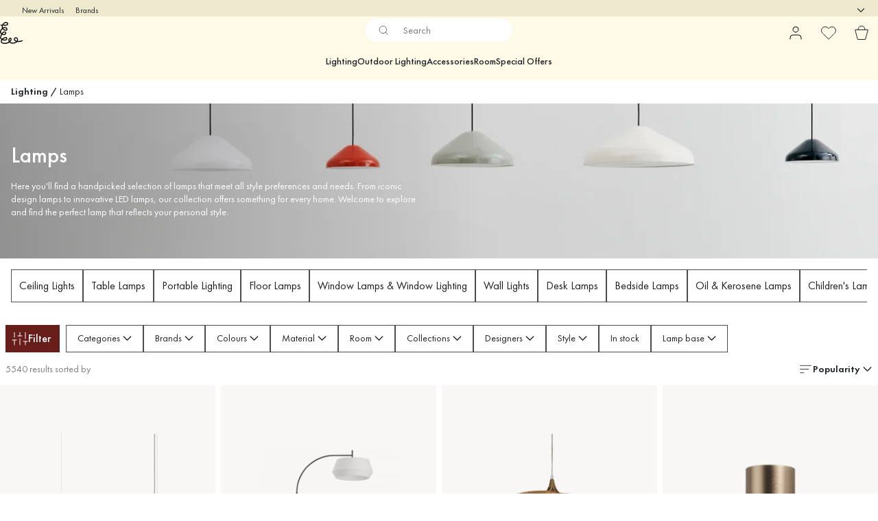

--- FILE ---
content_type: text/html; charset=utf-8
request_url: https://www.lightshop.com/en/lighting/lamps/
body_size: 88439
content:
<!DOCTYPE html><html lang="en-US"><head><meta name="viewport" content="width=device-width, initial-scale=1"/><link rel="preload" as="image" imageSrcSet="/assets/contentful/3z0s3o6jdu1r/IwG3lRsZW6RsGTQkvmKDf/6e65964ae23fda064922e9949425ae2c/Pao_family.jpg?preset=medium 960w,/assets/contentful/3z0s3o6jdu1r/IwG3lRsZW6RsGTQkvmKDf/6e65964ae23fda064922e9949425ae2c/Pao_family.jpg?preset=medium&amp;dpr=1.5 1440w,/assets/contentful/3z0s3o6jdu1r/IwG3lRsZW6RsGTQkvmKDf/6e65964ae23fda064922e9949425ae2c/Pao_family.jpg?preset=medium&amp;dpr=2 1920w"/><script type="module" src="/static/runtime.f694fa1ce5a55796.js" async=""></script><script type="module" src="/static/main.b8822847e3b8cda4.js" async=""></script><script type="module" src="/static/vendor.ba198f42d6d894f1.js" async=""></script><meta name="baidu-site-verification" content="codeva-pTtgj066lc"/><meta name="theme-color" content="#000"/><title>Lamps | Shop Design Lamps Online | Lightshop</title><meta data-excite="true" property="og:title" content="Lamps | Shop Design Lamps Online | Lightshop"/><meta data-excite="true" name="robots" content="index,follow"/><meta data-excite="true" name="description" content="Lamps | Lightshop ✓ Fast world-wide shipping ✓ Lighting specialist since 1999 ✓ 365 days return policy"/><meta data-excite="true" property="og:description" content="Lamps | Lightshop ✓ Fast world-wide shipping ✓ Lighting specialist since 1999 ✓ 365 days return policy"/><link rel="canonical" href="https://www.lightshop.com/en/lighting/lamps/" data-excite="true"/><link rel="og:url" href="https://www.lightshop.com/en/lighting/lamps/" data-excite="true"/><link rel="manifest" href="/webappmanifest" crossorigin="use-credentials"/></head><script type="text/javascript">
            !function (a, b, c, d, e, f, g, h) {
                a.RaygunObject = e, a[e] = a[e] || function () {
                    (a[e].o = a[e].o || []).push(arguments)
                }, f = b.createElement(c), g = b.getElementsByTagName(c)[0],
                    f.async = 1, f.src = d, g.parentNode.insertBefore(f, g), h = a.onerror, a.onerror = function (b, c, d, f, g) {
                        h && h(b, c, d, f, g), g || (g = new Error(b)), a[e].q = a[e].q || [], a[e].q.push({
                            e: g
                        })
                    }
            }(window, document, "script", "//cdn.raygun.io/raygun4js/raygun.min.js", "rg4js");
        </script>
        <script type="text/javascript">
            rg4js('apiKey', 'z6rtOkiwo7eLapVLzk2qVg');
            rg4js('enableCrashReporting', true);
            rg4js('setVersion',  '1.77.4');
            rg4js('logContentsOfXhrCalls', true);
            rg4js('disableAutoBreadcrumbs');
            </script><script type="text/javascript">window.dataLayer = window.dataLayer || [];

            function gtag(){ dataLayer.push(arguments); }
            
            // Set default consent to 'denied' as a placeholder
            
            // Determine actual values based on customer's own requirements
            
            gtag('consent', 'default', {
            
            'ad_storage': 'denied',
            
            'ad_user_data': 'denied',
            
            'ad_personalization': 'denied',
            
            'analytics_storage': 'denied',
            
            'wait_for_update': 500
            
            });
            
            gtag('set', 'ads_data_redaction', true);</script><script id="CookieConsent" type="text/javascript" data-culture="EN" src="https://policy.app.cookieinformation.com/uc.js" data-gcm-version="2.0"></script><link rel="stylesheet" href="/static/main.9fe1c10ca076260f.css"/><link rel="stylesheet" href="/static/vendor.c7c4a3e591ac7730.css"/><script>(function(w,d,s,l,i){w[l]=w[l]||[];w[l].push({'gtm.start':
new Date().getTime(),event:'gtm.js'});var f=d.getElementsByTagName(s)[0],
j=d.createElement(s),dl=l!='dataLayer'?'&l='+l:'';j.async=true;j.src=
'https://www.googletagmanager.com/gtm.js?id='+i+dl;f.parentNode.insertBefore(j,f);
})(window,document,'script','dataLayer','GTM-WRL99SXS');</script><script>document.addEventListener('load',function(e) {  if (e.target instanceof HTMLImageElement){ e.target.style.opacity = '1'}},{ capture: true });</script><div id="container"><style data-glitz="">.a{color:inherit}.b{background-color:#EEE8CF}</style><div class="a b"><style data-glitz="">.c{z-index:6}.d{height:24px}.e{position:relative}.f{align-items:center;-webkit-box-align:center}.g{grid-template-columns:1fr auto 1fr;-ms-grid-columns:1fr auto 1fr}.h{grid-template-areas:"left center right"}.i{display:-ms-grid;display:grid}.k{width:100%}.o{padding-right:16px}.p{padding-left:16px}@media (min-width: 1281px){.j{height:30px}.l{max-width:1440px}.m{margin-right:auto}.n{margin-left:auto}.q{padding-right:40px}.r{padding-left:40px}}</style><div class="c d e f g h i j k l m n o p q r"><style data-glitz="">.s{grid-area:left}.t{display:-webkit-box;display:-moz-box;display:-ms-flexbox;display:-webkit-flex;display:flex}</style><div class="s t"><style data-glitz="">.u{white-space:nowrap}.w{font-size:12px}.x{margin-left:16px}.y{text-decoration:none}.v:first-child{margin-left:0}.z:visited{color:inherit}.a0:hover{color:inherit}.a1:hover{text-decoration:none}</style><a title="New Arrivals" class="u v w x y z a0 a1 a" data-spa-link="true" href="/en/new-arrivals/?sortBy=new">New Arrivals</a><a title="Brands" class="u v w x y z a0 a1 a" data-spa-link="true" href="/en/brands/">Brands</a></div><style data-glitz="">.a2{max-width:500px}.a3{justify-content:center;-webkit-box-pack:center}.a4{height:inherit}.a5{grid-area:center}</style><div class="a2 k a3 a4 t a5 e"><style data-glitz="">.a6{gap:8px}.a7{pointer-events:none}.a8{will-change:transform, opacity}.a9{transform:translateY(50%)}.aa{bottom:0}.ab{position:absolute}.ac{opacity:0}</style><div class="a a6 w a3 f t a4 a7 a8 a9 aa ab ac"><style data-glitz="">.ae{height:14px}.af{width:14px}.ag{min-width:1.5em}.ah{min-height:1.5em}.ai{display:block}</style><svg xmlns="http://www.w3.org/2000/svg" fill="none" stroke="currentColor" viewBox="0 0 24 24" class="ae af a ag ah ai"><path d="M20 6 9 17l-5-5"></path></svg><style data-glitz="">.aj{margin-bottom:0}.al{line-height:1.7142857142857142}@media (min-width: 1281px){.ak{margin-bottom:0}}</style><p class="u w aj ak al"><span>60</span><span> DAYS RETURN POLICY</span></p></div><div class="a a6 w a3 f t a4 a7 a8 a9 aa ab ac"><svg xmlns="http://www.w3.org/2000/svg" fill="none" stroke="currentColor" viewBox="0 0 24 24" class="ae af a ag ah ai"><path d="M20 6 9 17l-5-5"></path></svg><p class="u w aj ak al">FAST WORLDWIDE SHIPPING</p></div><div class="a a6 w a3 f t a4 a7 a8 a9 aa ab ac"><svg xmlns="http://www.w3.org/2000/svg" fill="none" stroke="currentColor" viewBox="0 0 24 24" class="ae af a ag ah ai"><path d="M20 6 9 17l-5-5"></path></svg><p class="u w aj ak al">LIGHTING SPECIALIST SINCE 1999</p></div></div><style data-glitz="">.am{justify-self:end;-ms-grid-column-align:end}.an{grid-area:right}.ao{height:100%}.ap{font-size:16px}.aq{text-transform:capitalize}.ar{flex-direction:column;-webkit-box-orient:vertical;-webkit-box-direction:normal}</style><div class="am an ao ap aq ar t"><input type="hidden" value="en-US"/><style data-glitz="">.as{font-weight:bold}.at{padding-right:0}.au{padding-left:0}.av{line-height:24px}.aw{padding-bottom:3px}.ax{padding-top:3px}.ay{z-index:1}.az{cursor:pointer}.b0{justify-content:space-between;-webkit-box-pack:justify}</style><div class="as at au av w aw ax ao ay az f b0 t"><style data-glitz="">.b1{font-weight:500}.b2{overflow:hidden}.b3{text-overflow:ellipsis}</style><span class="k b1 b2 b3 u"><style data-glitz="">.b4{padding-left:8px}</style><span class="b1 w b4"></span></span><style data-glitz="">.b5{transform:scaleY(1)}.b6{transition-timing-function:ease-out}.b7{transition-duration:200ms}.b8{transition-property:transform;-webkit-transition-property:transform;-moz-transition-property:transform}.b9{flex-shrink:0}.ba{margin-left:12px}.bb{width:1.5em}.bc{height:1.5em}</style><svg xmlns="http://www.w3.org/2000/svg" fill="none" viewBox="0 0 24 24" class="b5 b6 b7 b8 b9 ba bb bc ai"><path stroke="currentColor" stroke-linecap="round" stroke-linejoin="round" stroke-width="1.5" d="m6 9 6 6 6-6"></path></svg></div><style data-glitz="">.bd{z-index:2}</style><div class="bd e"></div></div></div></div><style data-glitz="">.be{z-index:3}.bf{top:-1px}.bg{background-color:#FFFAE8}.bh{position:-webkit-sticky;position:sticky}.bi{height:auto}.bj{align-items:inherit;-webkit-box-align:inherit}</style><header class="be bf bg bh bi bj ar"><style data-glitz="">@media (min-width: 1281px){.bk{height:66px}}</style><div class="e b0 f g i bk q r k l m n"><style data-glitz="">.bl{justify-self:flex-start}</style><div class="bl f t"><a aria-label="Start page" class="z a0 a1 y a" data-spa-link="true" href="/en/lighting/lamps/"><style data-glitz="">.bm{height:32px}.bn{width:auto}</style><svg xmlns="http://www.w3.org/2000/svg" viewBox="0 0 123.17 118.55" class="bm bn ai"><path d="M119.16 98.99c-6.79 3.52-14.58 4.95-22.16 4.17 2.15-5.08 1.99-11.25-1.51-15.68-2.97-3.76-8.08-5.02-12.61-3.73-4.64 1.33-8.16 5.41-7.63 10.4.62 5.77 5.67 9.7 10.7 11.78.57.24 1.17.46 1.75.66-1.7 1.31-3.64 2.31-5.6 3.05-4.51 1.69-9.39 2.52-14.2 2.35-4.33-.15-9.01-1.3-12.29-4.29 2.56-2.38 4.78-5.18 6.21-8.32 2.11-4.66 2.31-11.94-3.76-13.65-5.98-1.69-11.16 4.14-12.06 9.54-.66 4.05.25 8.09 2.24 11.57-3.72 2.51-8.03 4.21-12.38 5.23-4.15.96-8.41 1.29-12.66 1.09-3.73-.17-7.75-.88-10.87-3.09-3.42-2.44-3.57-6.45-1.54-10.07.37-.66.78-1.3 1.25-1.9 3.86 1.53 8.09 2.32 11.69 2.6 5.28.41 11.92-.64 14.73-5.73 2.19-3.98 1.86-9.83-2.08-12.62-2.59-1.82-5.83-1.38-8.61-.28-2.61 1.04-5.2 2.2-7.72 3.45-3.3 1.65-6.52 3.62-9.24 6.13-2.51-1.54-4.58-3.73-4.79-6.78-.19-2.75.88-5.52 1.78-8.08.88-2.51 1.91-4.96 3.08-7.35.11-.21.21-.44.33-.65 4.83 2.22 10.78 3.37 15.76 1.37 4.94-1.98 8.55-7.6 6.74-12.98-2.11-6.26-9.61-6.87-14.89-4.55-4.01 1.76-7.13 5.12-9.53 8.8-2.34-1.95-4.03-4.56-4.01-7.75.04-4.78 3.24-9.37 6.18-12.9.7-.84 1.43-1.66 2.23-2.44 2.1 2.87 4.84 5.28 7.96 6.9 4.59 2.4 11.88 4.03 16.27.38 4.68-3.9 2.2-11.2-1.8-14.56-4.07-3.41-9.78-4.55-14.92-3.3-2.06.5-4.01 1.37-5.81 2.47-1.14-3.49-.96-7.07.33-10.43 3.76.05 7.51.11 11.25.17 5.03.07 11.03.28 14.96-3.44 4.82-4.56 2.14-12.17-3.18-14.97C33.48-1.2 27.23-.1 22.48 3.18c-4.11 2.84-7.64 6.83-10.07 11.28-2.53-.05-5.06-.08-7.59-.12-3.41-.05-3.41 5.24 0 5.29 1.79.03 3.58.05 5.37.08-1.33 4.59-1.04 9.36.82 13.84-1.34 1.22-2.57 2.57-3.69 3.95C3.48 42.29-.52 48.36.05 54.78c.41 4.68 3.01 8.55 6.6 11.29a78 78 0 0 0-3.29 7.51C2.15 76.74.98 80.02.75 83.41c-.38 5.6 2.44 9.55 6.54 12.26-.12.16-.24.32-.34.49-3.33 5.06-4.06 11.6.2 16.34 3.52 3.9 9.2 5.37 14.23 5.84 10.27.94 21.54-1.33 30.08-7.27 8.16 8.16 22.66 7.42 32.64 3.46 3.64-1.45 7.11-3.53 9.71-6.41 3.48.57 7.03.68 10.46.41 6.14-.46 12.09-2.14 17.58-4.98 3.03-1.57.35-6.13-2.68-4.56Zm-98.93-7.58c1.99-1.13 4.05-2.1 6.13-3.03 1.78-.78 4.33-2.38 6.32-1.98.65.13.64.15 1.06.61.03.03.04.05.07.07.01.01.01.03.03.04s.03.04.04.07c.09.15.17.31.25.45.01.03.03.05.04.07 0 .01.01.01.01.04.08.21.15.42.2.64.28 1.06.15 2.65-.36 3.65-.36.74-.49.96-1.11 1.5-.72.61-1.62 1.06-2.52 1.34-2.15.7-4.42.7-6.65.53-2.51-.2-5.08-.62-7.54-1.38 1.27-.97 2.64-1.83 4.03-2.61ZM18.6 58.86c2.38-1.79 8.12-3.99 9.9-.5.56 1.09.41 2.65-.2 3.95-.77 1.65-2.12 2.64-3.9 3.16-3.41.98-7.3.17-10.59-1.29 1.31-2.02 2.87-3.87 4.79-5.32m3.69-25.9c3.33-.9 7.31-.35 10.11 1.84 2 1.57 4.72 6.42.74 7.38-3.76.9-7.95-.72-10.99-2.84a18.3 18.3 0 0 1-4.37-4.37c1.39-.88 2.89-1.58 4.5-2.02ZM25.67 7.4c3.34-2.15 7.86-3.18 11.35-.7 1.42 1.01 2.55 2.87 2.08 4.64-.32 1.23-1.43 2.02-2.71 2.49-1.8.66-3.69.84-5.59.88-2.76.05-5.53-.07-8.31-.11-1.31-.03-2.61-.04-3.93-.05 1.9-2.81 4.34-5.36 7.1-7.15Zm25.39 90.3c.03-1.71.52-3.57 1.62-4.96.84-1.07 2.59-2.39 3.99-1.9.58.2.9.65 1.04.97.33.81.33 1.61.2 2.53-.25 1.74-1.1 3.37-2.06 4.88-1 1.55-2.15 2.97-3.45 4.23-.89-1.79-1.38-3.76-1.34-5.76Zm29.8-2.59c-.61-1.5-.41-3.03.24-4.11.11-.19.88-1 1.02-1.1.76-.56 1.17-.74 1.88-.97 2.75-.86 5.72-.41 7.52 2.03 2.2 2.99 1.99 7.34.44 10.55-.12.24-.24.46-.36.69q-.855-.195-1.71-.45c-3.41-1.02-7.6-3.12-9.04-6.63Z" style="stroke-width:0"></path></svg></a></div><style data-glitz="">.bo{transition-property:background, box-shadow;-webkit-transition-property:background, box-shadow;-moz-transition-property:background, box-shadow}@media (min-width: 1281px){.bp{width:400px}.bq{align-items:center;-webkit-box-align:center}}</style><form role="search" class="b6 b7 bo k e ay t bp bq" action=""><style data-glitz="">.br{background-color:#FFFFFF}.bs{border-bottom-style:solid}.bt{border-bottom-color:transparent}.bu{border-bottom-width:thin}.bv{border-top-style:solid}.bw{border-top-color:transparent}.bx{border-top-width:thin}.by{border-right-style:solid}.bz{border-right-color:transparent}.c0{border-right-width:thin}.c1{border-left-style:solid}.c2{border-left-color:transparent}.c3{border-left-width:thin}.c4{height:34px}.c5{border-radius:50px}.ca{transition-property:background-color;-webkit-transition-property:background-color;-moz-transition-property:background-color}@media (max-width: 1280px){.c6{border-bottom-color:transparent}.c7{margin-bottom:8px}.c8{margin-right:12px}.c9{margin-left:12px}}</style><div class="br bs bt bu bv bw bx by bz c0 c1 c2 c3 c4 ay k f t c5 c6 c7 c8 c9 b6 b7 ca"><style data-glitz="">.cb{margin-left:8px}.cc{padding-bottom:0}.cd{padding-top:0}.ce{font-weight:450}.cf{border-radius:0}.cg{background-color:transparent}.ch{text-transform:initial}.co{transition-property:color, background, opacity, border-color;-webkit-transition-property:color, background, opacity, border-color;-moz-transition-property:color, background, opacity, border-color}.cp{border-bottom-width:1px}.cq{border-top-width:1px}.cr{border-right-width:1px}.cs{border-left-width:1px}.ct{user-select:none;-webkit-user-select:none;-ms-user-select:none}.cu{font-variant:inherit}.cv{font-style:inherit}@media (hover: hover){.ci:hover{border-bottom-color:transparent}.cj:hover{border-top-color:transparent}.ck:hover{border-right-color:transparent}.cl:hover{border-left-color:transparent}.cm:hover{background-color:transparent}.cn:hover{color:inherit}}</style><button tabindex="0" type="submit" aria-label="Search" data-test-id="quick-search-btn" class="cb cc cd at au b9 ce cf a cg ch f a3 t ci cj ck cl cm cn av ap b6 b7 co bt bs cp bw bv cq bz by cr c2 c1 cs ct cu cv"><style data-glitz="">.cw{margin-bottom:8px}.cx{margin-top:8px}.cy{margin-right:8px}.cz{height:16px}.d0{width:16px}</style><svg xmlns="http://www.w3.org/2000/svg" fill="none" viewBox="0 0 24 24" class="cw cx cy cb cz d0 ai"><path stroke="#2E3035" stroke-linecap="round" stroke-linejoin="round" d="M11 19a8 8 0 1 0 0-16 8 8 0 0 0 0 16M21 21l-4.35-4.35"></path></svg></button><style data-glitz="">.d2{flex-grow:1;-webkit-box-flex:1}.d8{border-bottom-style:none}.d9{border-top-style:none}.da{border-right-style:none}.db{border-left-style:none}.dc{padding-left:12px}.dd{font-size:14px}.d1::-webkit-search-cancel-button{display:none}.d3:focus{outline-style:none}.d4:focus{border-bottom-style:none}.d5:focus{border-top-style:none}.d6:focus{border-right-style:none}.d7:focus{border-left-style:none}</style><input tabindex="0" aria-label="Search" aria-disabled="false" role="combobox" type="search" autoComplete="off" aria-autocomplete="list" aria-activedescendant="-1-item-" aria-expanded="false" aria-controls="suggestions" aria-owns="suggestions" placeholder="Search" data-test-id="quick-search-input" class="d1 d2 d3 d4 d5 d6 d7 d8 d9 da db cg a4 k dc dd" name="q" value=""/><style data-glitz="">.de{visibility:hidden}</style><button type="button" tabindex="0" aria-label="CLOSE" class="cy cc cd at au b9 de ce cf a cg ch f a3 t ci cj ck cl cm cn av ap b6 b7 co bt bs cp bw bv cq bz by cr c2 c1 cs ct cu cv"><svg xmlns="http://www.w3.org/2000/svg" fill="none" viewBox="0 0 24 24" class="cw cx cy cb cz d0 ai"><path stroke="currentColor" stroke-linecap="round" stroke-linejoin="round" d="M18 6 6 18M6 6l12 12"></path></svg></button></div><style data-glitz="">.df{left:12px}.dg{top:40px}.dh{width:calc(100% - 24px)}.di{border-bottom-width:0}.dj{border-top-width:0}.dk{border-right-width:0}.dl{border-left-width:0}.dm{border-radius:16px}.dp{transition-property:border-color, box-shadow;-webkit-transition-property:border-color, box-shadow;-moz-transition-property:border-color, box-shadow}.dq{height:0}.dr{background-color:white}@media (min-width: 1281px){.dn{left:0}.do{width:100%}.ds{border-top-width:0}}</style><div class="df dg dh ab di bs bt dj bv bw dk by bz dl c1 c2 dm dn do b6 b7 dp dq b2 dr ds"><style data-glitz="">.dt{padding-bottom:16px}.du{padding-top:8px}</style><div class="dt du"></div></div></form><style data-glitz="">.dv{justify-self:flex-end}</style><div class="dv f t"><style data-glitz="">.dw{padding-bottom:11px}.dx{padding-top:11px}.dy{padding-right:11px}.dz{padding-left:11px}</style><a aria-label="My pages" data-test-id="my-pages-button" class="ce cf a cg ch f a3 t ci cj ck cl cm cn av ap dw dx dy dz b6 b7 co bt bs cp bw bv cq bz by cr c2 c1 cs a0 a1 y" data-spa-link="true" href=""><svg xmlns="http://www.w3.org/2000/svg" fill="none" viewBox="0 0 24 24" data-test-id="my-pages-link" class="bb bc ai"><path stroke="#000" stroke-linecap="round" stroke-linejoin="round" d="M20 21v-2a4 4 0 0 0-4-4H8a4 4 0 0 0-4 4v2M12 11a4 4 0 1 0 0-8 4 4 0 0 0 0 8"></path></svg></a><style data-glitz="">.e0{overflow:visible}</style><a aria-label="My favourites" class="e0 e ce cf a cg ch f a3 t ci cj ck cl cm cn av ap dw dx dy dz b6 b7 co bt bs cp bw bv cq bz by cr c2 c1 cs a0 a1 y" data-spa-link="true" href=""><svg xmlns="http://www.w3.org/2000/svg" fill="none" viewBox="0 0 24 24" data-test-id="my-wishlist-link" class="bb bc ai"><path stroke="currentColor" stroke-linecap="round" stroke-linejoin="round" d="M20.84 4.61a5.5 5.5 0 0 0-7.78 0L12 5.67l-1.06-1.06a5.501 5.501 0 0 0-7.78 7.78l1.06 1.06L12 21.23l7.78-7.78 1.06-1.06a5.5 5.5 0 0 0 0-7.78"></path></svg></a><button aria-label="Shopping bag" title="You have 0 items in cart" data-test-id="header-cart-icon" class="e0 e ce cf a cg ch f a3 t ci cj ck cl cm cn av ap dw dx dy dz b6 b7 co bt bs cp bw bv cq bz by cr c2 c1 cs ct cu cv"><svg xmlns="http://www.w3.org/2000/svg" fill="none" viewBox="0 0 24 24" data-test-id="minicart-link" class="bb bc ai"><path stroke="currentColor" d="m6.384 21.5-3.733-14h18.698l-3.733 14z"></path><path fill="transparent" fill-rule="evenodd" stroke="currentColor" d="M17 7A5 5 0 0 0 7 7"></path></svg></button></div></div><style data-glitz="">.e1{min-height:44px}</style><nav class="e1 k dt du"><div class="a3 t q r k l m n"><style data-glitz="">.e2{gap:24px}.e3{list-style:none}.e4{margin-top:0}.e5{margin-right:0}.e6{margin-left:0}</style><ul class="e2 t e3 cc cd at au aj e4 e5 e6"><li><style data-glitz="">.e7:hover{text-decoration:underline}</style><a data-test-id="product-category-tabs" class="e7 u ai ce dd z a0 y a" data-spa-link="true" href="/en/lighting/">Lighting</a></li><li><a data-test-id="product-category-tabs" class="e7 u ai ce dd z a0 y a" data-spa-link="true" href="/en/outdoor-lighting/">Outdoor Lighting</a></li><li><a data-test-id="product-category-tabs" class="e7 u ai ce dd z a0 y a" data-spa-link="true" href="/en/lighting/lighting-accessories/">Accessories</a></li><li><a data-test-id="product-category-tabs" class="e7 u ai ce dd z a0 y a" data-spa-link="true" href="/en/room/">Room</a></li><li><a data-test-id="product-category-tabs" class="e7 u ai ce dd z a0 y a" data-spa-link="true" href="/en/special-offers/">Special Offers</a></li></ul></div></nav></header><div style="display:contents"><style data-glitz="">.ea{width:440px}.eb{top:0}.ec{left:100%}.ed{will-change:transform}.ee{max-width:100%}.ef{position:fixed}@media (min-width: 1281px){.e8{display:none}.e9{width:auto}}</style><div class="bg b2 e8 e9 ea aa eb ec ed ee ar t ef"><style data-glitz="">.eg{padding-bottom:4px}.eh{padding-top:4px}</style><div class="eg eh ai e"><style data-glitz="">.ei{transform:translate(-50%, -50%)}.ej{top:50%}.ek{left:50%}</style><svg xmlns="http://www.w3.org/2000/svg" viewBox="0 0 123.17 118.55" class="ei ej ek ab bm bn ai"><path d="M119.16 98.99c-6.79 3.52-14.58 4.95-22.16 4.17 2.15-5.08 1.99-11.25-1.51-15.68-2.97-3.76-8.08-5.02-12.61-3.73-4.64 1.33-8.16 5.41-7.63 10.4.62 5.77 5.67 9.7 10.7 11.78.57.24 1.17.46 1.75.66-1.7 1.31-3.64 2.31-5.6 3.05-4.51 1.69-9.39 2.52-14.2 2.35-4.33-.15-9.01-1.3-12.29-4.29 2.56-2.38 4.78-5.18 6.21-8.32 2.11-4.66 2.31-11.94-3.76-13.65-5.98-1.69-11.16 4.14-12.06 9.54-.66 4.05.25 8.09 2.24 11.57-3.72 2.51-8.03 4.21-12.38 5.23-4.15.96-8.41 1.29-12.66 1.09-3.73-.17-7.75-.88-10.87-3.09-3.42-2.44-3.57-6.45-1.54-10.07.37-.66.78-1.3 1.25-1.9 3.86 1.53 8.09 2.32 11.69 2.6 5.28.41 11.92-.64 14.73-5.73 2.19-3.98 1.86-9.83-2.08-12.62-2.59-1.82-5.83-1.38-8.61-.28-2.61 1.04-5.2 2.2-7.72 3.45-3.3 1.65-6.52 3.62-9.24 6.13-2.51-1.54-4.58-3.73-4.79-6.78-.19-2.75.88-5.52 1.78-8.08.88-2.51 1.91-4.96 3.08-7.35.11-.21.21-.44.33-.65 4.83 2.22 10.78 3.37 15.76 1.37 4.94-1.98 8.55-7.6 6.74-12.98-2.11-6.26-9.61-6.87-14.89-4.55-4.01 1.76-7.13 5.12-9.53 8.8-2.34-1.95-4.03-4.56-4.01-7.75.04-4.78 3.24-9.37 6.18-12.9.7-.84 1.43-1.66 2.23-2.44 2.1 2.87 4.84 5.28 7.96 6.9 4.59 2.4 11.88 4.03 16.27.38 4.68-3.9 2.2-11.2-1.8-14.56-4.07-3.41-9.78-4.55-14.92-3.3-2.06.5-4.01 1.37-5.81 2.47-1.14-3.49-.96-7.07.33-10.43 3.76.05 7.51.11 11.25.17 5.03.07 11.03.28 14.96-3.44 4.82-4.56 2.14-12.17-3.18-14.97C33.48-1.2 27.23-.1 22.48 3.18c-4.11 2.84-7.64 6.83-10.07 11.28-2.53-.05-5.06-.08-7.59-.12-3.41-.05-3.41 5.24 0 5.29 1.79.03 3.58.05 5.37.08-1.33 4.59-1.04 9.36.82 13.84-1.34 1.22-2.57 2.57-3.69 3.95C3.48 42.29-.52 48.36.05 54.78c.41 4.68 3.01 8.55 6.6 11.29a78 78 0 0 0-3.29 7.51C2.15 76.74.98 80.02.75 83.41c-.38 5.6 2.44 9.55 6.54 12.26-.12.16-.24.32-.34.49-3.33 5.06-4.06 11.6.2 16.34 3.52 3.9 9.2 5.37 14.23 5.84 10.27.94 21.54-1.33 30.08-7.27 8.16 8.16 22.66 7.42 32.64 3.46 3.64-1.45 7.11-3.53 9.71-6.41 3.48.57 7.03.68 10.46.41 6.14-.46 12.09-2.14 17.58-4.98 3.03-1.57.35-6.13-2.68-4.56Zm-98.93-7.58c1.99-1.13 4.05-2.1 6.13-3.03 1.78-.78 4.33-2.38 6.32-1.98.65.13.64.15 1.06.61.03.03.04.05.07.07.01.01.01.03.03.04s.03.04.04.07c.09.15.17.31.25.45.01.03.03.05.04.07 0 .01.01.01.01.04.08.21.15.42.2.64.28 1.06.15 2.65-.36 3.65-.36.74-.49.96-1.11 1.5-.72.61-1.62 1.06-2.52 1.34-2.15.7-4.42.7-6.65.53-2.51-.2-5.08-.62-7.54-1.38 1.27-.97 2.64-1.83 4.03-2.61ZM18.6 58.86c2.38-1.79 8.12-3.99 9.9-.5.56 1.09.41 2.65-.2 3.95-.77 1.65-2.12 2.64-3.9 3.16-3.41.98-7.3.17-10.59-1.29 1.31-2.02 2.87-3.87 4.79-5.32m3.69-25.9c3.33-.9 7.31-.35 10.11 1.84 2 1.57 4.72 6.42.74 7.38-3.76.9-7.95-.72-10.99-2.84a18.3 18.3 0 0 1-4.37-4.37c1.39-.88 2.89-1.58 4.5-2.02ZM25.67 7.4c3.34-2.15 7.86-3.18 11.35-.7 1.42 1.01 2.55 2.87 2.08 4.64-.32 1.23-1.43 2.02-2.71 2.49-1.8.66-3.69.84-5.59.88-2.76.05-5.53-.07-8.31-.11-1.31-.03-2.61-.04-3.93-.05 1.9-2.81 4.34-5.36 7.1-7.15Zm25.39 90.3c.03-1.71.52-3.57 1.62-4.96.84-1.07 2.59-2.39 3.99-1.9.58.2.9.65 1.04.97.33.81.33 1.61.2 2.53-.25 1.74-1.1 3.37-2.06 4.88-1 1.55-2.15 2.97-3.45 4.23-.89-1.79-1.38-3.76-1.34-5.76Zm29.8-2.59c-.61-1.5-.41-3.03.24-4.11.11-.19.88-1 1.02-1.1.76-.56 1.17-.74 1.88-.97 2.75-.86 5.72-.41 7.52 2.03 2.2 2.99 1.99 7.34.44 10.55-.12.24-.24.46-.36.69q-.855-.195-1.71-.45c-3.41-1.02-7.6-3.12-9.04-6.63Z" style="stroke-width:0"></path></svg><style data-glitz="">.el{float:right}</style><button class="el ce cf a cg ch f a3 t ci cj ck cl cm cn av ap dw dx dy dz b6 b7 co bt bs cp bw bv cq bz by cr c2 c1 cs b2 e ct cu cv"><svg xmlns="http://www.w3.org/2000/svg" fill="none" viewBox="0 0 24 24" class="bb bc ai"><path stroke="currentColor" stroke-linecap="round" stroke-linejoin="round" d="M18 6 6 18M6 6l12 12"></path></svg></button></div><style data-glitz="">.em{grid-template-columns:repeat(2, 1fr);-ms-grid-columns:repeat(2, 1fr)}</style><div class="em i"><style data-glitz="">.eo{padding-bottom:12px}.ep{padding-top:12px}.eq{transition-duration:300ms}.er{font-size:18px}.es{padding-right:23px}.et{padding-left:23px}.eu{color:#222222}.f1{border-bottom-color:#4D4D4D}.f2{border-top-color:#4D4D4D}.f3{border-right-color:#4D4D4D}.f4{border-left-color:#4D4D4D}.en:focus-visible{outline-offset:-2px}@media (hover: hover){.ev:hover{border-bottom-color:#4D4D4D}.ew:hover{border-top-color:#4D4D4D}.ex:hover{border-right-color:#4D4D4D}.ey:hover{border-left-color:#4D4D4D}.ez:hover{background-color:#F3F3F3}.f0:hover{color:#222222}}</style><button class="bg en eo ep di dj dk dl ch ca eq ce er f a3 t av es et cf eu ev ew ex ey ez f0 b6 f1 bs f2 bv f3 by f4 c1 ct cu cv">Products</button><button class="b en eo ep di dj dk dl ch ca eq ce er f a3 t av es et cf eu ev ew ex ey ez f0 b6 f1 bs f2 bv f3 by f4 c1 ct cu cv">Other</button></div><style data-glitz="">.f5{overflow-x:hidden}</style><nav class="ao f5 e d2"><style data-glitz="">.f6{will-change:opacity, transform}</style><div class="f6 ar t aa eb ao k ab"><style data-glitz="">.f7{overflow-y:auto}.f8{-webkit-overflow-scrolling:touch}</style><ul class="f7 f8 e3 cc cd at au aj e4 e5 e6"><style data-glitz="">@media (max-width: 1280px){.f9{border-bottom-style:solid}.fa{border-bottom-width:1px}.fb{border-bottom-color:#EEE8CF}}</style><li class="f9 fa fb"><style data-glitz="">.fc{padding-right:24px}.fd{padding-left:24px}@media (max-width: 1280px){.fe{padding-bottom:16px}.ff{padding-top:16px}.fg{padding-right:24px}.fh{padding-left:24px}.fi{font-size:18px}.fj{font-weight:400}}</style><a data-test-id="sidebar-product-category" class="eo ep fc fd u k f b0 t fe ff fg fh fi fj z a0 a1 y a" data-spa-link="true" href="/en/lighting/">Lighting<style data-glitz="">.fk{transform:rotate(270deg)}</style><svg xmlns="http://www.w3.org/2000/svg" fill="none" viewBox="0 0 24 24" class="dd fk bb bc ai"><path stroke="currentColor" stroke-linecap="round" stroke-linejoin="round" stroke-width="1.5" d="m6 9 6 6 6-6"></path></svg></a></li><li class="f9 fa fb"><a data-test-id="sidebar-product-category" class="eo ep fc fd u k f b0 t fe ff fg fh fi fj z a0 a1 y a" data-spa-link="true" href="/en/outdoor-lighting/">Outdoor Lighting<svg xmlns="http://www.w3.org/2000/svg" fill="none" viewBox="0 0 24 24" class="dd fk bb bc ai"><path stroke="currentColor" stroke-linecap="round" stroke-linejoin="round" stroke-width="1.5" d="m6 9 6 6 6-6"></path></svg></a></li><li class="f9 fa fb"><a data-test-id="sidebar-product-category" class="eo ep fc fd u k f b0 t fe ff fg fh fi fj z a0 a1 y a" data-spa-link="true" href="/en/lighting/lighting-accessories/">Accessories<svg xmlns="http://www.w3.org/2000/svg" fill="none" viewBox="0 0 24 24" class="dd fk bb bc ai"><path stroke="currentColor" stroke-linecap="round" stroke-linejoin="round" stroke-width="1.5" d="m6 9 6 6 6-6"></path></svg></a></li><li class="f9 fa fb"><a data-test-id="sidebar-product-category" class="eo ep fc fd u k f b0 t fe ff fg fh fi fj z a0 a1 y a" data-spa-link="true" href="/en/room/">Room<svg xmlns="http://www.w3.org/2000/svg" fill="none" viewBox="0 0 24 24" class="dd fk bb bc ai"><path stroke="currentColor" stroke-linecap="round" stroke-linejoin="round" stroke-width="1.5" d="m6 9 6 6 6-6"></path></svg></a></li><li class="f9 fa fb"><a data-test-id="sidebar-product-category" class="eo ep fc fd u k f b0 t fe ff fg fh fi fj z a0 a1 y a" data-spa-link="true" href="/en/special-offers/">Special Offers</a></li><style data-glitz="">.fl{padding-bottom:8px}.fm{padding-right:8px}.fn{grid-template-columns:repeat(3, minmax(0, 1fr));-ms-grid-columns:repeat(3, minmax(0, 1fr))}</style><li class="dd fl du fm b4 k fn i"><style data-glitz="">.fo{padding-right:12px}</style><a class="fl du fo dc ar t f z a0 a1 y a" data-spa-link="true" href="/en/my-pages/"><style data-glitz="">.fp{object-fit:contain}.fq{width:28px}.fr{height:28px}.fs{transition-timing-function:ease-in}.ft{transition-property:opacity;-webkit-transition-property:opacity;-moz-transition-property:opacity}</style><img loading="lazy" alt="" height="24" width="24" src="/assets/contentful/3z0s3o6jdu1r/6jl7zNnYnACfOKFX5Qm5It/db98add7d445c5d10319be9f5f5ef551/user.svg" class="fp fq fr fs b7 ft ac ee"/><style data-glitz="">.fu{text-align:center}.fv{margin-top:12px}</style><div class="fu fv b3 b2 u y">My Pages</div></a><a class="fl du fo dc ar t f z a0 a1 y a" data-spa-link="true" href="/en/my-favourites/"><img loading="lazy" alt="" height="24" width="24" src="/assets/contentful/3z0s3o6jdu1r/1vgfFEI1AD7xGtrnQbEIRW/d6ed020cdbbd32f003a1fb2c9eb530fe/heart.svg" class="fp fq fr fs b7 ft ac ee"/><div class="fu fv b3 b2 u y">My favourites</div></a><a class="fl du fo dc ar t f z a0 a1 y a" data-spa-link="true" href="/en/customer-service/"><img loading="lazy" alt="" height="24" width="24" src="/assets/contentful/3z0s3o6jdu1r/1Gl18ACLR3AVYCYbVjow0Z/dc45c26bde6e15ed5c940a6bd0d2ff5d/chat.svg" class="fp fq fr fs b7 ft ac ee"/><div class="fu fv b3 b2 u y">Customer Service</div></a></li></ul></div><div class="f6 ar t aa eb ao k ab"><ul class="f7 f8 e3 cc cd at au aj e4 e5 e6"><li class="f9 fa fb"><a data-test-id="sidebar-product-category" class="eo ep fc fd u k f b0 t fe ff fg fh fi fj z a0 a1 y a" data-spa-link="true" href="/en/new-arrivals/?sortBy=new">New Arrivals</a></li><li class="f9 fa fb"><a data-test-id="sidebar-product-category" class="eo ep fc fd u k f b0 t fe ff fg fh fi fj z a0 a1 y a" data-spa-link="true" href="/en/brands/">Brands</a></li><li class="f9 fa fb"><a data-test-id="sidebar-product-category" class="eo ep fc fd u k f b0 t fe ff fg fh fi fj z a0 a1 y a" data-spa-link="true" href="/en/special-offers/">Special Offers</a></li><li class="dd fl du fm b4 k fn i"><a class="fl du fo dc ar t f z a0 a1 y a" data-spa-link="true" href="/en/my-pages/"><img loading="lazy" alt="" height="24" width="24" src="/assets/contentful/3z0s3o6jdu1r/6jl7zNnYnACfOKFX5Qm5It/db98add7d445c5d10319be9f5f5ef551/user.svg" class="fp fq fr fs b7 ft ac ee"/><div class="fu fv b3 b2 u y">My Pages</div></a><a class="fl du fo dc ar t f z a0 a1 y a" data-spa-link="true" href="/en/my-favourites/"><img loading="lazy" alt="" height="24" width="24" src="/assets/contentful/3z0s3o6jdu1r/1vgfFEI1AD7xGtrnQbEIRW/d6ed020cdbbd32f003a1fb2c9eb530fe/heart.svg" class="fp fq fr fs b7 ft ac ee"/><div class="fu fv b3 b2 u y">My favourites</div></a><a class="fl du fo dc ar t f z a0 a1 y a" data-spa-link="true" href="/en/customer-service/"><img loading="lazy" alt="" height="24" width="24" src="/assets/contentful/3z0s3o6jdu1r/1Gl18ACLR3AVYCYbVjow0Z/dc45c26bde6e15ed5c940a6bd0d2ff5d/chat.svg" class="fp fq fr fs b7 ft ac ee"/><div class="fu fv b3 b2 u y">Customer Service</div></a></li></ul></div></nav><div class="eo ep o p b b0 t"><style data-glitz="">.fw{text-transform:none}</style><a data-test-id="mobile-menu-my-pages-button" class="fw a6 au fl du ce cf a cg f a3 t ci cj ck cl cm cn av w dy b6 b7 co bt bs cp bw bv cq bz by cr c2 c1 cs a0 a1 y" data-spa-link="true" href=""><svg xmlns="http://www.w3.org/2000/svg" fill="none" viewBox="0 0 24 24" class="bb bc ai"><path stroke="#000" stroke-linecap="round" stroke-linejoin="round" d="M20 21v-2a4 4 0 0 0-4-4H8a4 4 0 0 0-4 4v2M12 11a4 4 0 1 0 0-8 4 4 0 0 0 0 8"></path></svg><span class="er">Log in</span></a><style data-glitz="">.fx{display:-webkit-inline-box;display:-moz-inline-box;display:-ms-inline-flexbox;display:-webkit-inline-flex;display:inline-flex}</style><div class="dd f fx e"><style data-glitz="">.fy{min-width:100%}.fz{padding-bottom:7px}.g0{padding-top:7px}.g2{background-color:transparent;background-color:initial}.g3{font-weight:inherit}.g4{font-family:inherit}.g5{appearance:none;-webkit-appearance:none;-moz-appearance:none;-ms-appearance:none}.g1:focus{outline-width:0}</style><select class="dd fc fy av fz g0 et d3 g1 g2 di dj dk dl a g3 cu cv g4 g5"></select><style data-glitz="">.g6{right:0}</style><svg xmlns="http://www.w3.org/2000/svg" fill="none" viewBox="0 0 24 24" class="a7 g6 ab bb bc ai"><path stroke="currentColor" stroke-linecap="round" stroke-linejoin="round" stroke-width="1.5" d="m6 9 6 6 6-6"></path></svg></div></div></div></div><div><style data-glitz="">.g7{flex-direction:row;-webkit-box-orient:horizontal;-webkit-box-direction:normal}@media (min-width: 1281px){.g8{margin-bottom:16px}.g9{margin-top:16px}.ga{font-size:14px}}</style><div class="cw cx dd g7 f t g8 g9 ga o p q r k l m n"><style data-glitz="">.gb{font-weight:550}.gc{flex-wrap:wrap;-webkit-box-lines:multiple}</style><div class="gb gc g7 f t"><style data-glitz="">.gd{margin-right:4px}</style><span class="e6 gd a"><a data-test-id="breadcrumb-link" class="y z a0 a1 a" data-spa-link="true" href="/en/lighting/">Lighting</a></span>/<style data-glitz="">.ge{font-weight:normal}.gf{margin-left:4px}</style><span class="a ge gd gf">Lamps</span></div></div><div class="e"><img loading="eager" alt="" height="1048" width="5944" srcSet="/assets/contentful/3z0s3o6jdu1r/IwG3lRsZW6RsGTQkvmKDf/6e65964ae23fda064922e9949425ae2c/Pao_family.jpg?preset=medium 960w,/assets/contentful/3z0s3o6jdu1r/IwG3lRsZW6RsGTQkvmKDf/6e65964ae23fda064922e9949425ae2c/Pao_family.jpg?preset=medium&amp;dpr=1.5 1440w,/assets/contentful/3z0s3o6jdu1r/IwG3lRsZW6RsGTQkvmKDf/6e65964ae23fda064922e9949425ae2c/Pao_family.jpg?preset=medium&amp;dpr=2 1920w" src="/assets/contentful/3z0s3o6jdu1r/IwG3lRsZW6RsGTQkvmKDf/6e65964ae23fda064922e9949425ae2c/Pao_family.jpg?preset=medium&amp;dpr=2" class="k fs b7 ft ac bi ee"/><style data-glitz="">.gg{background-color:rgba(0,0,0,0.3)}.gl{left:0}@media (min-width: 769px){.gj{background-color:transparent}.gk{background-image:-webkit-linear-gradient(90deg,rgba(0,0,0, 0.3) 0,transparent 700px,transparent);background-image:-moz-linear-gradient(90deg,rgba(0,0,0, 0.3) 0,transparent 700px,transparent);background-image:linear-gradient(90deg,rgba(0,0,0, 0.3) 0,transparent 700px,transparent)}}@media (min-width: 1281px){.gh{background-color:transparent}.gi{background-image:-webkit-linear-gradient(90deg,rgba(0,0,0, 0.3) 0,transparent 65%,transparent);background-image:-moz-linear-gradient(90deg,rgba(0,0,0, 0.3) 0,transparent 65%,transparent);background-image:linear-gradient(90deg,rgba(0,0,0, 0.3) 0,transparent 65%,transparent)}}</style><div class="gg gh gi gj gk g6 gl aa eb ab"><style data-glitz="">.gm{color:white}</style><div class="gm g6 gl aa eb a3 ar t ab k l m n o p q r"><style data-glitz="">.gn{margin-bottom:24px}.go{font-size:32px}@media (max-width: 1280px){.gp{margin-bottom:16px}}</style><h1 class="gn go gp fi">Lamps</h1><style data-glitz="">.gq{max-width:600px}@media (max-width: 1280px){.gr{font-size:14px}}</style><div class="ap gq gr">Here you&#x27;ll find a handpicked selection of lamps that meet all style preferences and needs. From iconic design lamps to innovative LED lamps, our collection offers something for every home. Welcome to explore and find the perfect lamp that reflects your personal style.</div></div></div></div><div style="display:contents"><style data-glitz="">.gs{padding-top:16px}@media (min-width: 1281px){.gt{padding-right:0}.gu{padding-left:0}}</style><div class="dt gs gt gu k f ar a3 t"><div class="b2 o p q r k l m n"><div class="e ee"><div class="cc cd at au b2"><style data-glitz="">.gv{row-gap:12px}.gw{column-gap:12px}.gx{grid-auto-flow:column}</style><div class="t gv gw gx"><style data-glitz="">.gy{font-weight:400}</style><a title="Ceiling Lights" data-nn-spa-url="/en/lighting/lamps/ceiling-lights/" class="b9 u gy ap cf eu br ch f a3 t ev ew ex ey ez f0 av dw dx dy dz b6 b7 co f1 bs cp f2 bv cq f3 by cr f4 c1 cs b2 e a0 a1 y" data-spa-link="true" href="/en/lighting/lamps/ceiling-lights/">Ceiling Lights</a><a title="Table Lamps" data-nn-spa-url="/en/lighting/lamps/table-lamps/" class="b9 u gy ap cf eu br ch f a3 t ev ew ex ey ez f0 av dw dx dy dz b6 b7 co f1 bs cp f2 bv cq f3 by cr f4 c1 cs b2 e a0 a1 y" data-spa-link="true" href="/en/lighting/lamps/table-lamps/">Table Lamps</a><a title="Portable Lighting" data-nn-spa-url="/en/lighting/lamps/portable-lighting/" class="b9 u gy ap cf eu br ch f a3 t ev ew ex ey ez f0 av dw dx dy dz b6 b7 co f1 bs cp f2 bv cq f3 by cr f4 c1 cs b2 e a0 a1 y" data-spa-link="true" href="/en/lighting/lamps/portable-lighting/">Portable Lighting</a><a title="Floor Lamps" data-nn-spa-url="/en/lighting/lamps/floor-lamps/" class="b9 u gy ap cf eu br ch f a3 t ev ew ex ey ez f0 av dw dx dy dz b6 b7 co f1 bs cp f2 bv cq f3 by cr f4 c1 cs b2 e a0 a1 y" data-spa-link="true" href="/en/lighting/lamps/floor-lamps/">Floor Lamps</a><a title="Window Lamps &amp; Window Lighting" data-nn-spa-url="/en/lighting/lamps/window-lamps-window-lighting/" class="b9 u gy ap cf eu br ch f a3 t ev ew ex ey ez f0 av dw dx dy dz b6 b7 co f1 bs cp f2 bv cq f3 by cr f4 c1 cs b2 e a0 a1 y" data-spa-link="true" href="/en/lighting/lamps/window-lamps-window-lighting/">Window Lamps &amp; Window Lighting</a><a title="Wall Lights" data-nn-spa-url="/en/lighting/lamps/wall-lights/" class="b9 u gy ap cf eu br ch f a3 t ev ew ex ey ez f0 av dw dx dy dz b6 b7 co f1 bs cp f2 bv cq f3 by cr f4 c1 cs b2 e a0 a1 y" data-spa-link="true" href="/en/lighting/lamps/wall-lights/">Wall Lights</a><a title="Desk Lamps" data-nn-spa-url="/en/lighting/lamps/desk-lamps/" class="b9 u gy ap cf eu br ch f a3 t ev ew ex ey ez f0 av dw dx dy dz b6 b7 co f1 bs cp f2 bv cq f3 by cr f4 c1 cs b2 e a0 a1 y" data-spa-link="true" href="/en/lighting/lamps/desk-lamps/">Desk Lamps</a><a title="Bedside Lamps" data-nn-spa-url="/en/lighting/lamps/bedside-lamps/" class="b9 u gy ap cf eu br ch f a3 t ev ew ex ey ez f0 av dw dx dy dz b6 b7 co f1 bs cp f2 bv cq f3 by cr f4 c1 cs b2 e a0 a1 y" data-spa-link="true" href="/en/lighting/lamps/bedside-lamps/">Bedside Lamps</a><a title="Oil &amp; Kerosene Lamps" data-nn-spa-url="/en/lighting/lamps/oil-kerosene-lamps/" class="b9 u gy ap cf eu br ch f a3 t ev ew ex ey ez f0 av dw dx dy dz b6 b7 co f1 bs cp f2 bv cq f3 by cr f4 c1 cs b2 e a0 a1 y" data-spa-link="true" href="/en/lighting/lamps/oil-kerosene-lamps/">Oil &amp; Kerosene Lamps</a><a title="Children&#x27;s Lamps" data-nn-spa-url="/en/lighting/lamps/childrens-lamps/" class="b9 u gy ap cf eu br ch f a3 t ev ew ex ey ez f0 av dw dx dy dz b6 b7 co f1 bs cp f2 bv cq f3 by cr f4 c1 cs b2 e a0 a1 y" data-spa-link="true" href="/en/lighting/lamps/childrens-lamps/">Children&#x27;s Lamps</a><a title="Light Strings &amp; Decorative Lighting" data-nn-spa-url="/en/lighting/lamps/light-strings-decorative-lighting/" class="b9 u gy ap cf eu br ch f a3 t ev ew ex ey ez f0 av dw dx dy dz b6 b7 co f1 bs cp f2 bv cq f3 by cr f4 c1 cs b2 e a0 a1 y" data-spa-link="true" href="/en/lighting/lamps/light-strings-decorative-lighting/">Light Strings &amp; Decorative Lighting</a><a title="LED-Candles" data-nn-spa-url="/en/lighting/lamps/led-candles/" class="b9 u gy ap cf eu br ch f a3 t ev ew ex ey ez f0 av dw dx dy dz b6 b7 co f1 bs cp f2 bv cq f3 by cr f4 c1 cs b2 e a0 a1 y" data-spa-link="true" href="/en/lighting/lamps/led-candles/">LED-Candles</a><a title="Feather Lamps" data-nn-spa-url="/en/lighting/lamps/feather-lamps/" class="b9 u gy ap cf eu br ch f a3 t ev ew ex ey ez f0 av dw dx dy dz b6 b7 co f1 bs cp f2 bv cq f3 by cr f4 c1 cs b2 e a0 a1 y" data-spa-link="true" href="/en/lighting/lamps/feather-lamps/">Feather Lamps</a><a title="Paper Lamps" data-nn-spa-url="/en/lighting/lamps/paper-lamps/" class="b9 u gy ap cf eu br ch f a3 t ev ew ex ey ez f0 av dw dx dy dz b6 b7 co f1 bs cp f2 bv cq f3 by cr f4 c1 cs b2 e a0 a1 y" data-spa-link="true" href="/en/lighting/lamps/paper-lamps/">Paper Lamps</a><a title="Mushroom Lamps" data-nn-spa-url="/en/lighting/lamps/table-lamps/mushroom-lamps/" class="b9 u gy ap cf eu br ch f a3 t ev ew ex ey ez f0 av dw dx dy dz b6 b7 co f1 bs cp f2 bv cq f3 by cr f4 c1 cs b2 e a0 a1 y" data-spa-link="true" href="/en/lighting/lamps/table-lamps/mushroom-lamps/">Mushroom Lamps</a></div></div><style data-glitz="">.gz{clip-path:inset(0px -30px 0px -30px);-webkit-clip-path:inset(0px -30px 0px -30px)}.h0{box-shadow:0px 0px 10px 20px white}.h1{left:-20px}.h3{translate:transformY(-50%)}.h4{width:40px}.h5{transition-timing-function:ease-in-out}.h6{transition-duration:0.2s}.h7{transition-property:opacity color scale;-webkit-transition-property:opacity color scale;-moz-transition-property:opacity color scale}.h2:active{transform:scale(0.85)}</style><button aria-label="Missing translation for e4.previous" class="f0 ez gz h0 bt di bw dj bz dk c2 dl eb ao cf ac h1 h2 h3 h4 d8 d9 da db ab cc cd at au h5 h6 h7 ce eu br ch f a3 t ev ew ex ey av ap ct cu cv"><style data-glitz="">.h8{width:24px}.h9{transform:rotate(90deg)}</style><svg xmlns="http://www.w3.org/2000/svg" fill="none" viewBox="0 0 24 24" aria-hidden="true" class="h8 d h9 ai"><path stroke="currentColor" stroke-linecap="round" stroke-linejoin="round" stroke-width="1.5" d="m6 9 6 6 6-6"></path></svg></button><style data-glitz="">.ha{right:-20px}</style><button aria-label="Missing translation for e4.next" class="f0 ez gz h0 bt di bw dj bz dk c2 dl eb ao cf ac ha h2 h3 h4 d8 d9 da db ab cc cd at au h5 h6 h7 ce eu br ch f a3 t ev ew ex ey av ap ct cu cv"><svg xmlns="http://www.w3.org/2000/svg" fill="none" viewBox="0 0 24 24" aria-hidden="true" class="h8 d fk ai"><path stroke="currentColor" stroke-linecap="round" stroke-linejoin="round" stroke-width="1.5" d="m6 9 6 6 6-6"></path></svg></button></div></div></div></div><div data-test-id="product-listing-ref"></div><style data-glitz="">.hb{transform:translateY(0%)}.hc{transition-property:all;-webkit-transition-property:all;-moz-transition-property:all}</style><div class="hb dr ay e b6 b7 hc"><style data-glitz="">.he{grid-template-areas:"facet highlight" "sort sort"}.hf{grid-template-columns:auto 1fr;-ms-grid-columns:auto 1fr}@media (max-width: 1280px){.hd{padding-bottom:8px}}@media (min-width: 1281px){.hg{row-gap:16px}.hh{grid-template-areas:"facet highlight sort"}}</style><div class="k l m n hd br f dt gs a6 he hf i hg hh q r"><style data-glitz="">.hi{grid-area:facet}.hk{color:#FFFFFF}.hl{background-color:#671D1A}.hs{border-bottom-color:#671D1A}.ht{border-top-color:#671D1A}.hu{border-right-color:#671D1A}.hv{border-left-color:#671D1A}@media (hover: hover){.hm:hover{border-bottom-color:#8E2B27}.hn:hover{border-top-color:#8E2B27}.ho:hover{border-right-color:#8E2B27}.hp:hover{border-left-color:#8E2B27}.hq:hover{background-color:#8E2B27}.hr:hover{color:#FFFFFF}}@media (max-width: 1280px){.hj{margin-left:8px}}</style><button data-test-id="plp-filter-button" class="fo ap b4 hi f a6 t b9 hj ce cf hk hl ch a3 hm hn ho hp hq hr av fz g0 b6 b7 co hs bs cp ht bv cq hu by cr hv c1 cs b2 e ct cu cv"><svg xmlns="http://www.w3.org/2000/svg" fill="none" viewBox="0 0 24 24" class="d h8 ai"><path stroke="currentColor" stroke-linecap="round" stroke-linejoin="round" d="M4 21v-7m0-4V3m8 18v-9m0-4V3m8 18v-5m0-4V3M1 14h6m2-6h6m2 8h6"></path></svg>Filter</button><style data-glitz="">.hx{padding-bottom:1px}.hy{padding-top:1px}.hz{padding-right:1px}.i0{padding-left:1px}.i1{grid-area:highlight}.hw::-webkit-scrollbar{display:none}@media (max-width: 1280px){.i2{gap:4px}.i3{overflow-x:auto}}</style><ul class="hw hx hy hz i0 a6 t i1 i2 i3 e3 aj e4 e5 e6"><style data-glitz="">.i4:last-child{margin-right:8px}</style><li class="i4 b9 e"><style data-glitz="">.i5{height:40px}.i6{gap:4px}</style><button class="i5 fo p i6 gy dd b9 cf eu br ch f a3 t ev ew ex ey ez f0 av fz g0 b6 b7 co f1 bs cp f2 bv cq f3 by cr f4 c1 cs ct cu cv">Categories<svg xmlns="http://www.w3.org/2000/svg" fill="none" viewBox="0 0 24 24" class="b5 b6 b7 b8 bb bc ai"><path stroke="currentColor" stroke-linecap="round" stroke-linejoin="round" stroke-width="1.5" d="m6 9 6 6 6-6"></path></svg></button></li><li class="i4 b9 e"><button class="i5 fo p i6 gy dd b9 cf eu br ch f a3 t ev ew ex ey ez f0 av fz g0 b6 b7 co f1 bs cp f2 bv cq f3 by cr f4 c1 cs ct cu cv">Brands<svg xmlns="http://www.w3.org/2000/svg" fill="none" viewBox="0 0 24 24" class="b5 b6 b7 b8 bb bc ai"><path stroke="currentColor" stroke-linecap="round" stroke-linejoin="round" stroke-width="1.5" d="m6 9 6 6 6-6"></path></svg></button></li><li class="i4 b9 e"><button class="i5 fo p i6 gy dd b9 cf eu br ch f a3 t ev ew ex ey ez f0 av fz g0 b6 b7 co f1 bs cp f2 bv cq f3 by cr f4 c1 cs ct cu cv">Colours<svg xmlns="http://www.w3.org/2000/svg" fill="none" viewBox="0 0 24 24" class="b5 b6 b7 b8 bb bc ai"><path stroke="currentColor" stroke-linecap="round" stroke-linejoin="round" stroke-width="1.5" d="m6 9 6 6 6-6"></path></svg></button></li><li class="i4 b9 e"><button class="i5 fo p i6 gy dd b9 cf eu br ch f a3 t ev ew ex ey ez f0 av fz g0 b6 b7 co f1 bs cp f2 bv cq f3 by cr f4 c1 cs ct cu cv">Material<svg xmlns="http://www.w3.org/2000/svg" fill="none" viewBox="0 0 24 24" class="b5 b6 b7 b8 bb bc ai"><path stroke="currentColor" stroke-linecap="round" stroke-linejoin="round" stroke-width="1.5" d="m6 9 6 6 6-6"></path></svg></button></li><li class="i4 b9 e"><button class="i5 fo p i6 gy dd b9 cf eu br ch f a3 t ev ew ex ey ez f0 av fz g0 b6 b7 co f1 bs cp f2 bv cq f3 by cr f4 c1 cs ct cu cv">Room<svg xmlns="http://www.w3.org/2000/svg" fill="none" viewBox="0 0 24 24" class="b5 b6 b7 b8 bb bc ai"><path stroke="currentColor" stroke-linecap="round" stroke-linejoin="round" stroke-width="1.5" d="m6 9 6 6 6-6"></path></svg></button></li><li class="i4 b9 e"><button class="i5 fo p i6 gy dd b9 cf eu br ch f a3 t ev ew ex ey ez f0 av fz g0 b6 b7 co f1 bs cp f2 bv cq f3 by cr f4 c1 cs ct cu cv">Collections<svg xmlns="http://www.w3.org/2000/svg" fill="none" viewBox="0 0 24 24" class="b5 b6 b7 b8 bb bc ai"><path stroke="currentColor" stroke-linecap="round" stroke-linejoin="round" stroke-width="1.5" d="m6 9 6 6 6-6"></path></svg></button></li><li class="i4 b9 e"><button class="i5 fo p i6 gy dd b9 cf eu br ch f a3 t ev ew ex ey ez f0 av fz g0 b6 b7 co f1 bs cp f2 bv cq f3 by cr f4 c1 cs ct cu cv">Designers<svg xmlns="http://www.w3.org/2000/svg" fill="none" viewBox="0 0 24 24" class="b5 b6 b7 b8 bb bc ai"><path stroke="currentColor" stroke-linecap="round" stroke-linejoin="round" stroke-width="1.5" d="m6 9 6 6 6-6"></path></svg></button></li><li class="i4 b9 e"><button class="i5 fo p i6 gy dd b9 cf eu br ch f a3 t ev ew ex ey ez f0 av fz g0 b6 b7 co f1 bs cp f2 bv cq f3 by cr f4 c1 cs ct cu cv">Style<svg xmlns="http://www.w3.org/2000/svg" fill="none" viewBox="0 0 24 24" class="b5 b6 b7 b8 bb bc ai"><path stroke="currentColor" stroke-linecap="round" stroke-linejoin="round" stroke-width="1.5" d="m6 9 6 6 6-6"></path></svg></button></li><li class="i4 b9 e"><button class="o i5 p i6 gy dd b9 cf eu br ch f a3 t ev ew ex ey ez f0 av fz g0 b6 b7 co f1 bs cp f2 bv cq f3 by cr f4 c1 cs ct cu cv">In stock</button></li><li class="i4 b9 e"><button class="i5 fo p i6 gy dd b9 cf eu br ch f a3 t ev ew ex ey ez f0 av fz g0 b6 b7 co f1 bs cp f2 bv cq f3 by cr f4 c1 cs ct cu cv">Lamp base<svg xmlns="http://www.w3.org/2000/svg" fill="none" viewBox="0 0 24 24" class="b5 b6 b7 b8 bb bc ai"><path stroke="currentColor" stroke-linecap="round" stroke-linejoin="round" stroke-width="1.5" d="m6 9 6 6 6-6"></path></svg></button></li></ul><style data-glitz="">.i7{grid-area:sort}.i8{gap:16px}@media (min-width: 1281px){.i9{padding-bottom:4px}.ia{padding-top:4px}.ib{justify-content:flex-end;-webkit-box-pack:end}}</style><div class="i7 i8 e d2 gd cb f b0 t i9 ia ib"><style data-glitz="">.ic{color:#7E7E7E}@media (max-width: 1280px){.id{flex-grow:1;-webkit-box-flex:1}}</style><span data-test-id="plp-product-count" class="ic dd id">5540<!-- --> <!-- -->results sorted by</span><div><style data-glitz="">.ie{text-transform:unset}.if{line-height:normal}</style><button aria-expanded="false" aria-label="Sort by" role="combobox" aria-haspopup="listbox" aria-controls="listbox" data-test-id="plp-sort-button" class="ie if b1 i6 dd eg eh at au cf a cg f a3 t ci cj ck cl cm cn b6 b7 co bt bs cp bw bv cq bz by cr c2 c1 cs ct cu cv"><svg xmlns="http://www.w3.org/2000/svg" fill="none" viewBox="0 0 24 24" class="bb bc ai"><path stroke="currentColor" stroke-linecap="round" stroke-linejoin="round" d="M3 12h14M3 6h18M3 18h6"></path></svg>Popularity<svg xmlns="http://www.w3.org/2000/svg" fill="none" viewBox="0 0 24 24" class="b5 b6 b7 b8 bb bc ai"><path stroke="currentColor" stroke-linecap="round" stroke-linejoin="round" stroke-width="1.5" d="m6 9 6 6 6-6"></path></svg></button></div></div></div></div><div class="k l m n e ar t q r"><style data-glitz="">.ig{margin-bottom:70px}</style><div class="ig"><style data-glitz="">.ih{grid-row-gap:8px}.ii{grid-column-gap:8px}.ij{grid-template-columns:repeat(auto-fill, minmax(150px, 1fr));-ms-grid-columns:repeat(auto-fill, minmax(150px, 1fr))}@media (min-width: 769px){.ik{grid-template-columns:repeat(auto-fill, minmax(260px, 1fr));-ms-grid-columns:repeat(auto-fill, minmax(260px, 1fr))}}@media (min-width: 1281px){.il{grid-template-columns:repeat(auto-fill, minmax(270px, 1fr));-ms-grid-columns:repeat(auto-fill, minmax(270px, 1fr))}}</style><ul class="ih ii ij i ik il e3 cc cd at au aj e4 e5 e6"><li><div data-test-id="product-card" class="di ao ar t b2 dr e"><a title="Hat ceiling lamp linear small - Warm grey - Normann Copenhagen" data-test-id="product-link" class="d2 ar t z a0 a1 y a" data-spa-link="true" href="/en/brands/normann-copenhagen/small-linear-ceiling-lamp/?variantId=588703-01"><style data-glitz="">.it{padding-right:10%}.iu{padding-left:10%}.iv{padding-bottom:calc(10% + 24px)}.iw{padding-top:calc(10% + 40px)}.im:after{top:0}.in:after{bottom:0}.io:after{left:0}.ip:after{right:0}.iq:after{position:absolute}.ir:after{background-color:rgba(128, 122, 106, 0.06)}.is:after{content:''}@media (min-width: 1281px){.ix{padding-right:15%}.iy{padding-left:15%}.iz{padding-bottom:calc(15% + 32px)}.j0{padding-top:calc(15% + 48px)}}</style><div class="im in io ip iq ir is e it iu iv iw ix iy iz j0"><style data-glitz="">.j1{padding-top:100%}</style><div class="e j1 b2"><img loading="lazy" alt="Hat ceiling lamp linear small - Warm grey - Normann Copenhagen" height="835" width="835" srcSet="/assets/blobs/normann-copenhagen-hat-ceiling-lamp-linear-small-warm-grey/588703-01_1_ProductImageMain-c4909b5808.png?preset=tiny 360w,/assets/blobs/normann-copenhagen-hat-ceiling-lamp-linear-small-warm-grey/588703-01_1_ProductImageMain-c4909b5808.png?preset=tiny&amp;dpr=1.5 540w,/assets/blobs/normann-copenhagen-hat-ceiling-lamp-linear-small-warm-grey/588703-01_1_ProductImageMain-c4909b5808.png?preset=tiny&amp;dpr=2 720w" src="/assets/blobs/normann-copenhagen-hat-ceiling-lamp-linear-small-warm-grey/588703-01_1_ProductImageMain-c4909b5808.png?preset=tiny&amp;dpr=2" sizes="40vw" class="ao k eb gl fp ab fs b7 ft ac ee"/></div><style data-glitz="">.j2{left:16px}.j3{bottom:16px}.j4{right:16px}@media (max-width: 1280px){.j5{left:8px}.j6{bottom:8px}.j7{right:8px}}</style><div class="e5 t j2 j3 j4 ab j5 j6 j7"><style data-glitz="">.j8{color:#767676}</style><div class="j8 b2 f t w"><style data-glitz="">.ja{margin-bottom:12px}.jb{text-wrap:balance}.j9:last-child{margin-bottom:0}</style><div data-test-id="stock-status" class="j8 b2 j9 ja f t jb"><span class="b3 b2 u"> <!-- -->Stocked according to demand</span></div></div></div></div><style data-glitz="">@media (max-width: 1280px){.jc{padding-right:8px}.jd{padding-left:8px}}</style><div class="ar t d2 o p jc jd"><style data-glitz="">.je{margin-top:16px}</style><div class="a6 cw je b0 t"><div class="b0 d2 a6 f t"><div class="ah b1 dd b3 b2 u">Normann Copenhagen</div></div></div><style data-glitz="">.jf{line-height:1.4}@media (max-width: 1280px){.jg{-webkit-box-orient:vertical}.jh{-webkit-line-clamp:2}.ji{display:-webkit-box}}@media (min-width: 1281px){.jj{white-space:nowrap}}</style><h2 class="jf b3 b2 cw ah gy dd jg jh ji jj">Hat ceiling lamp linear small, Warm grey</h2></div></a><style data-glitz="">.jk{align-items:flex-end;-webkit-box-align:end}</style><div class="b0 jk t dt o p jc jd"><div class="jk ao t"><style data-glitz="">.jm{align-items:baseline;-webkit-box-align:baseline}.jn{column-gap:8px}@media (max-width: 768px){.jl{flex-direction:column;-webkit-box-orient:vertical;-webkit-box-direction:normal}}</style><div class="gc ah dd jl b1 jm jn t"><span data-test-id="price-current">$635</span></div></div><style data-glitz="">.jo{gap:10px}.jp{margin-left:auto}</style><div class="jo jp t"><style data-glitz="">@media (hover: hover){.jq:hover{color:#767676}}</style><button data-test-id="product-card-add-to-wishlist" aria-label="Save as favourite" aria-pressed="false" type="button" class="di dj dk dl w cc cd at au eu jq e t ce cf cg ch f a3 ci cj ck cl cm av b6 b7 co bt bs bw bv bz by c2 c1 ct cu cv"><style data-glitz="">.jr{width:inherit}.js{justify-content:inherit;-webkit-box-pack:inherit}.jt{flex-direction:inherit;-webkit-box-orient:horizontal;-webkit-box-direction:normal}.ju{display:inherit}</style><div class="jr js bj jt ju"><svg xmlns="http://www.w3.org/2000/svg" fill="none" viewBox="0 0 24 24" class="ap bb bc ai"><path stroke="currentColor" stroke-linecap="round" stroke-linejoin="round" d="M20.84 4.61a5.5 5.5 0 0 0-7.78 0L12 5.67l-1.06-1.06a5.501 5.501 0 0 0-7.78 7.78l1.06 1.06L12 21.23l7.78-7.78 1.06-1.06a5.5 5.5 0 0 0 0-7.78"></path></svg></div></button><div class="e"><button aria-label="Add to basket" data-test-id="product-card-add-to-cart" class="jq di dj dk dl w cc cd at au e t ce cf a cg ch f a3 ci cj ck cl cm av b6 b7 co bt bs bw bv bz by c2 c1 ct cu cv"><div class="jr js bj jt ju"><style data-glitz="">.jw{color:#000000}.jv:hover{color:#767676}</style><svg xmlns="http://www.w3.org/2000/svg" fill="none" viewBox="0 0 24 24" class="jv jw ap bb bc ai"><path stroke="currentColor" d="m6.384 21.5-3.733-14h18.698l-3.733 14z"></path><path fill="transparent" fill-rule="evenodd" stroke="currentColor" d="M17 7A5 5 0 0 0 7 7"></path></svg></div></button></div></div></div></div></li><li><div data-test-id="product-card" class="di ao ar t b2 dr e"><a title="Dicte floor lamp 180 cm - Black and white - Nordlux" data-test-id="product-link" class="d2 ar t z a0 a1 y a" data-spa-link="true" href="/en/brands/nordlux/dicte-floor-lamp-180-cm/?variantId=619330-01"><div class="im in io ip iq ir is e it iu iv iw ix iy iz j0"><div class="e j1 b2"><img loading="lazy" alt="Dicte floor lamp 180 cm - Black and white - Nordlux" height="720" width="720" srcSet="/assets/blobs/nordlux-dicte-floor-lamp-180-cm-black-and-white/619330-01_1_LSProductImageMain-dd9f2202a5.png?preset=tiny 360w,/assets/blobs/nordlux-dicte-floor-lamp-180-cm-black-and-white/619330-01_1_LSProductImageMain-dd9f2202a5.png?preset=tiny&amp;dpr=1.5 540w,/assets/blobs/nordlux-dicte-floor-lamp-180-cm-black-and-white/619330-01_1_LSProductImageMain-dd9f2202a5.png?preset=tiny&amp;dpr=2 720w" src="/assets/blobs/nordlux-dicte-floor-lamp-180-cm-black-and-white/619330-01_1_LSProductImageMain-dd9f2202a5.png?preset=tiny&amp;dpr=2" sizes="40vw" class="ao k eb gl fp ab fs b7 ft ac ee"/></div><div class="e5 t j2 j3 j4 ab j5 j6 j7"><div class="j8 b2 f t w"><div data-test-id="stock-status" class="j8 b2 j9 ja f t jb"><style data-glitz="">.jx{color:#35AE7D}</style><svg width="6" height="6" viewBox="0 0 7 7" data-test-id="stock-status-in-stock" class="jx b9 cy"><circle cx="3.5" cy="3.5" r="3.5" fill="currentColor"></circle></svg><span class="b3 b2 u"> <!-- -->Only a few left</span></div></div></div></div><div class="ar t d2 o p jc jd"><div class="a6 cw je b0 t"><div class="b0 d2 a6 f t"><div class="ah b1 dd b3 b2 u">Nordlux</div></div><style data-glitz="">.jy{column-gap:3px}</style><div role="img" aria-label="Product has 4 out of 5 stars" class="jy f t"><style data-glitz="">.k6{clip-path:polygon(50% 73%, 20% 90%, 28% 58%, 2.5% 35%, 37% 32%, 50% 0%, 63% 32%, 97% 35%, 72% 60%, 78% 90%);-webkit-clip-path:polygon(50% 73%, 20% 90%, 28% 58%, 2.5% 35%, 37% 32%, 50% 0%, 63% 32%, 97% 35%, 72% 60%, 78% 90%)}.k7{background-color:#ebebeb}.k8{height:12px}.k9{width:12px}.jz:before{width:100%}.k0:before{background-color:#ffc166}.k1:before{height:100%}.k2:before{top:0}.k3:before{left:0}.k4:before{position:absolute}.k5:before{content:""}</style><span class="jz k0 k1 k2 k3 k4 k5 k6 k7 e k8 k9"></span><span class="jz k0 k1 k2 k3 k4 k5 k6 k7 e k8 k9"></span><span class="jz k0 k1 k2 k3 k4 k5 k6 k7 e k8 k9"></span><span class="jz k0 k1 k2 k3 k4 k5 k6 k7 e k8 k9"></span><style data-glitz="">.ka:before{width:0%}</style><span class="ka k0 k1 k2 k3 k4 k5 k6 k7 e k8 k9"></span></div></div><h2 class="jf b3 b2 cw ah gy dd jg jh ji jj">Dicte floor lamp 180 cm, Black and white</h2></div></a><div class="b0 jk t dt o p jc jd"><div class="jk ao t"><div class="gc ah dd jl b1 jm jn t"><span data-test-id="price-current">$372.39</span></div></div><div class="jo jp t"><button data-test-id="product-card-add-to-wishlist" aria-label="Save as favourite" aria-pressed="false" type="button" class="di dj dk dl w cc cd at au eu jq e t ce cf cg ch f a3 ci cj ck cl cm av b6 b7 co bt bs bw bv bz by c2 c1 ct cu cv"><div class="jr js bj jt ju"><svg xmlns="http://www.w3.org/2000/svg" fill="none" viewBox="0 0 24 24" class="ap bb bc ai"><path stroke="currentColor" stroke-linecap="round" stroke-linejoin="round" d="M20.84 4.61a5.5 5.5 0 0 0-7.78 0L12 5.67l-1.06-1.06a5.501 5.501 0 0 0-7.78 7.78l1.06 1.06L12 21.23l7.78-7.78 1.06-1.06a5.5 5.5 0 0 0 0-7.78"></path></svg></div></button><div class="e"><button aria-label="Add to basket" data-test-id="product-card-add-to-cart" class="jq di dj dk dl w cc cd at au e t ce cf a cg ch f a3 ci cj ck cl cm av b6 b7 co bt bs bw bv bz by c2 c1 ct cu cv"><div class="jr js bj jt ju"><svg xmlns="http://www.w3.org/2000/svg" fill="none" viewBox="0 0 24 24" class="jv jw ap bb bc ai"><path stroke="currentColor" d="m6.384 21.5-3.733-14h18.698l-3.733 14z"></path><path fill="transparent" fill-rule="evenodd" stroke="currentColor" d="M17 7A5 5 0 0 0 7 7"></path></svg></div></button></div></div></div></div></li><li><div data-test-id="product-card" class="di ao ar t b2 dr e"><a title="Cloud ceiling lamp - 66x81 cm - Olsson &amp; Jensen" data-test-id="product-link" class="d2 ar t z a0 a1 y a" data-spa-link="true" href="/en/brands/olsson--jensen/cloud-taklampa-98066a47/?variantId=46719-01"><div class="im in io ip iq ir is e it iu iv iw ix iy iz j0"><div class="e j1 b2"><img loading="lazy" alt="Cloud ceiling lamp - 66x81 cm - Olsson &amp; Jensen" height="987" width="987" srcSet="/assets/blobs/olsson-jensen-cloud-ceiling-lamp-66x81-cm/46719-01-01-5e4de4ae06.jpg?preset=tiny 360w,/assets/blobs/olsson-jensen-cloud-ceiling-lamp-66x81-cm/46719-01-01-5e4de4ae06.jpg?preset=tiny&amp;dpr=1.5 540w,/assets/blobs/olsson-jensen-cloud-ceiling-lamp-66x81-cm/46719-01-01-5e4de4ae06.jpg?preset=tiny&amp;dpr=2 720w" src="/assets/blobs/olsson-jensen-cloud-ceiling-lamp-66x81-cm/46719-01-01-5e4de4ae06.jpg?preset=tiny&amp;dpr=2" sizes="40vw" class="ao k eb gl fp ab fs b7 ft ac ee"/></div><div class="e5 t j2 j3 j4 ab j5 j6 j7"><div class="j8 b2 f t w"><div data-test-id="stock-status" class="j8 b2 j9 ja f t jb"><svg width="6" height="6" viewBox="0 0 7 7" data-test-id="stock-status-in-stock" class="jx b9 cy"><circle cx="3.5" cy="3.5" r="3.5" fill="currentColor"></circle></svg><span class="b3 b2 u"> <!-- -->In stock</span></div></div></div></div><div class="ar t d2 o p jc jd"><div class="a6 cw je b0 t"><div class="b0 d2 a6 f t"><div class="ah b1 dd b3 b2 u">Olsson &amp; Jensen</div></div></div><h2 class="jf b3 b2 cw ah gy dd jg jh ji jj">Cloud ceiling lamp, 66x81 cm</h2></div></a><div class="b0 jk t dt o p jc jd"><div class="jk ao t"><div class="gc ah dd jl b1 jm jn t"><span data-test-id="price-current">$321.89</span></div></div><div class="jo jp t"><button data-test-id="product-card-add-to-wishlist" aria-label="Save as favourite" aria-pressed="false" type="button" class="di dj dk dl w cc cd at au eu jq e t ce cf cg ch f a3 ci cj ck cl cm av b6 b7 co bt bs bw bv bz by c2 c1 ct cu cv"><div class="jr js bj jt ju"><svg xmlns="http://www.w3.org/2000/svg" fill="none" viewBox="0 0 24 24" class="ap bb bc ai"><path stroke="currentColor" stroke-linecap="round" stroke-linejoin="round" d="M20.84 4.61a5.5 5.5 0 0 0-7.78 0L12 5.67l-1.06-1.06a5.501 5.501 0 0 0-7.78 7.78l1.06 1.06L12 21.23l7.78-7.78 1.06-1.06a5.5 5.5 0 0 0 0-7.78"></path></svg></div></button><div class="e"><button aria-label="Add to basket" data-test-id="product-card-add-to-cart" class="jq di dj dk dl w cc cd at au e t ce cf a cg ch f a3 ci cj ck cl cm av b6 b7 co bt bs bw bv bz by c2 c1 ct cu cv"><div class="jr js bj jt ju"><svg xmlns="http://www.w3.org/2000/svg" fill="none" viewBox="0 0 24 24" class="jv jw ap bb bc ai"><path stroke="currentColor" d="m6.384 21.5-3.733-14h18.698l-3.733 14z"></path><path fill="transparent" fill-rule="evenodd" stroke="currentColor" d="M17 7A5 5 0 0 0 7 7"></path></svg></div></button></div></div></div></div></li><li><div data-test-id="product-card" class="di ao ar t b2 dr e"><a title="Zero W1 wall lamp - Rose gold - Light-Point" data-test-id="product-link" class="d2 ar t z a0 a1 y a" data-spa-link="true" href="/en/brands/lightpoint/zero-w1-wall-lamp/?variantId=558727-01"><div class="im in io ip iq ir is e it iu iv iw ix iy iz j0"><div class="e j1 b2"><img loading="lazy" alt="Zero W1 wall lamp - Rose gold - Light-Point" height="1000" width="1000" srcSet="/assets/blobs/light-point-zero-w1-wall-lamp-rose-gold/Zero-W1-rose-gold-vagglampa-8e6efcd220.jpeg?preset=tiny 360w,/assets/blobs/light-point-zero-w1-wall-lamp-rose-gold/Zero-W1-rose-gold-vagglampa-8e6efcd220.jpeg?preset=tiny&amp;dpr=1.5 540w,/assets/blobs/light-point-zero-w1-wall-lamp-rose-gold/Zero-W1-rose-gold-vagglampa-8e6efcd220.jpeg?preset=tiny&amp;dpr=2 720w" src="/assets/blobs/light-point-zero-w1-wall-lamp-rose-gold/Zero-W1-rose-gold-vagglampa-8e6efcd220.jpeg?preset=tiny&amp;dpr=2" sizes="40vw" class="ao k eb gl fp ab fs b7 ft ac ee"/></div><style data-glitz="">.kb{bottom:11px}.kd{clip-path:polygon(22% 0%, 100% 0%, 100% 100%, 22% 100%, 0% 50%);-webkit-clip-path:polygon(22% 0%, 100% 0%, 100% 100%, 22% 100%, 0% 50%)}.ke{justify-content:flex-end;-webkit-box-pack:end}.kf{font-size:10px}.kg{width:30px}.km{background-color:#ed1c24}.kn{padding-right:4px}.ko{padding-left:4px}.kk:before{border-left-color:transparent}.kl:before{border-right-color:#ed1c24}@media (min-width: 1281px){.kc{bottom:17px}.kh{font-size:12px}.ki{height:16px}.kj{width:48px}}</style><div class="g6 kb ab kc kd ke kf k8 kg kh ki kj kk kl km az as if gm f t kn ko">G</div><style data-glitz="">.kp{margin-right:32px}</style><div class="kp t j2 j3 j4 ab j5 j6 j7"><div class="j8 b2 f t w"><div data-test-id="stock-status" class="j8 b2 j9 ja f t jb"><svg width="6" height="6" viewBox="0 0 7 7" data-test-id="stock-status-in-stock" class="jx b9 cy"><circle cx="3.5" cy="3.5" r="3.5" fill="currentColor"></circle></svg><span class="b3 b2 u"> <!-- -->Only a few left</span></div></div></div></div><div class="ar t d2 o p jc jd"><div class="a6 cw je b0 t"><div class="b0 d2 a6 f t"><div class="ah b1 dd b3 b2 u">Light-Point</div></div></div><h2 class="jf b3 b2 cw ah gy dd jg jh ji jj">Zero W1 wall lamp, Rose gold</h2></div></a><div class="b0 jk t dt o p jc jd"><div class="jk ao t"><div class="gc ah dd jl b1 jm jn t"><span data-test-id="price-current">$520.65</span></div></div><div class="jo jp t"><button data-test-id="product-card-add-to-wishlist" aria-label="Save as favourite" aria-pressed="false" type="button" class="di dj dk dl w cc cd at au eu jq e t ce cf cg ch f a3 ci cj ck cl cm av b6 b7 co bt bs bw bv bz by c2 c1 ct cu cv"><div class="jr js bj jt ju"><svg xmlns="http://www.w3.org/2000/svg" fill="none" viewBox="0 0 24 24" class="ap bb bc ai"><path stroke="currentColor" stroke-linecap="round" stroke-linejoin="round" d="M20.84 4.61a5.5 5.5 0 0 0-7.78 0L12 5.67l-1.06-1.06a5.501 5.501 0 0 0-7.78 7.78l1.06 1.06L12 21.23l7.78-7.78 1.06-1.06a5.5 5.5 0 0 0 0-7.78"></path></svg></div></button><div class="e"><button aria-label="Add to basket" data-test-id="product-card-add-to-cart" class="jq di dj dk dl w cc cd at au e t ce cf a cg ch f a3 ci cj ck cl cm av b6 b7 co bt bs bw bv bz by c2 c1 ct cu cv"><div class="jr js bj jt ju"><svg xmlns="http://www.w3.org/2000/svg" fill="none" viewBox="0 0 24 24" class="jv jw ap bb bc ai"><path stroke="currentColor" d="m6.384 21.5-3.733-14h18.698l-3.733 14z"></path><path fill="transparent" fill-rule="evenodd" stroke="currentColor" d="M17 7A5 5 0 0 0 7 7"></path></svg></div></button></div></div></div></div></li><li><div data-test-id="product-card" class="di ao ar t b2 dr e"><a title="Flola wall lamp 19 cm - Antique brown - House Doctor" data-test-id="product-link" class="d2 ar t z a0 a1 y a" data-spa-link="true" href="/en/brands/house-doctor/flola-wall-lamp-19-cm/?variantId=595683-01"><div class="im in io ip iq ir is e it iu iv iw ix iy iz j0"><div class="e j1 b2"><img loading="lazy" alt="Flola wall lamp 19 cm - Antique brown - House Doctor" height="864" width="864" srcSet="/assets/blobs/house-doctor-flola-wall-lamp-19-cm-antique-brown/595683-01_1_ProductImageMain-659a7bdf41.png?preset=tiny 360w,/assets/blobs/house-doctor-flola-wall-lamp-19-cm-antique-brown/595683-01_1_ProductImageMain-659a7bdf41.png?preset=tiny&amp;dpr=1.5 540w,/assets/blobs/house-doctor-flola-wall-lamp-19-cm-antique-brown/595683-01_1_ProductImageMain-659a7bdf41.png?preset=tiny&amp;dpr=2 720w" src="/assets/blobs/house-doctor-flola-wall-lamp-19-cm-antique-brown/595683-01_1_ProductImageMain-659a7bdf41.png?preset=tiny&amp;dpr=2" sizes="40vw" class="ao k eb gl fp ab fs b7 ft ac ee"/></div><div class="e5 t j2 j3 j4 ab j5 j6 j7"><div class="j8 b2 f t w"><div data-test-id="stock-status" class="j8 b2 j9 ja f t jb"><span class="b3 b2 u"> <!-- -->Arriving soon</span></div></div></div></div><div class="ar t d2 o p jc jd"><div class="a6 cw je b0 t"><div class="b0 d2 a6 f t"><div class="ah b1 dd b3 b2 u">House Doctor</div></div></div><h2 class="jf b3 b2 cw ah gy dd jg jh ji jj">Flola wall lamp 19 cm, Antique brown</h2></div></a><div class="b0 jk t dt o p jc jd"><div class="jk ao t"><div class="gc ah dd jl b1 jm jn t"><span data-test-id="price-current">$203.65</span></div></div><div class="jo jp t"><button data-test-id="product-card-add-to-wishlist" aria-label="Save as favourite" aria-pressed="false" type="button" class="di dj dk dl w cc cd at au eu jq e t ce cf cg ch f a3 ci cj ck cl cm av b6 b7 co bt bs bw bv bz by c2 c1 ct cu cv"><div class="jr js bj jt ju"><svg xmlns="http://www.w3.org/2000/svg" fill="none" viewBox="0 0 24 24" class="ap bb bc ai"><path stroke="currentColor" stroke-linecap="round" stroke-linejoin="round" d="M20.84 4.61a5.5 5.5 0 0 0-7.78 0L12 5.67l-1.06-1.06a5.501 5.501 0 0 0-7.78 7.78l1.06 1.06L12 21.23l7.78-7.78 1.06-1.06a5.5 5.5 0 0 0 0-7.78"></path></svg></div></button><div class="e"><button aria-label="Add to basket" data-test-id="product-card-add-to-cart" class="jq di dj dk dl w cc cd at au e t ce cf a cg ch f a3 ci cj ck cl cm av b6 b7 co bt bs bw bv bz by c2 c1 ct cu cv"><div class="jr js bj jt ju"><svg xmlns="http://www.w3.org/2000/svg" fill="none" viewBox="0 0 24 24" class="jv jw ap bb bc ai"><path stroke="currentColor" d="m6.384 21.5-3.733-14h18.698l-3.733 14z"></path><path fill="transparent" fill-rule="evenodd" stroke="currentColor" d="M17 7A5 5 0 0 0 7 7"></path></svg></div></button></div></div></div></div></li><li><div data-test-id="product-card" class="di ao ar t b2 dr e"><a title="Flola pendant Ø50 cm - Antique brown - House Doctor" data-test-id="product-link" class="d2 ar t z a0 a1 y a" data-spa-link="true" href="/en/brands/house-doctor/flola-pendant-o50-cm/?variantId=595684-01"><div class="im in io ip iq ir is e it iu iv iw ix iy iz j0"><div class="e j1 b2"><img loading="lazy" alt="Flola pendant Ø50 cm - Antique brown - House Doctor" height="1056" width="1056" srcSet="/assets/blobs/house-doctor-flola-pendant-50-cm-antique-brown/595684-01_1_ProductImageMain-418ac5c190.png?preset=tiny 360w,/assets/blobs/house-doctor-flola-pendant-50-cm-antique-brown/595684-01_1_ProductImageMain-418ac5c190.png?preset=tiny&amp;dpr=1.5 540w,/assets/blobs/house-doctor-flola-pendant-50-cm-antique-brown/595684-01_1_ProductImageMain-418ac5c190.png?preset=tiny&amp;dpr=2 720w" src="/assets/blobs/house-doctor-flola-pendant-50-cm-antique-brown/595684-01_1_ProductImageMain-418ac5c190.png?preset=tiny&amp;dpr=2" sizes="40vw" class="ao k eb gl fp ab fs b7 ft ac ee"/></div><div class="e5 t j2 j3 j4 ab j5 j6 j7"><div class="j8 b2 f t w"><div data-test-id="stock-status" class="j8 b2 j9 ja f t jb"><svg width="6" height="6" viewBox="0 0 7 7" data-test-id="stock-status-in-stock" class="jx b9 cy"><circle cx="3.5" cy="3.5" r="3.5" fill="currentColor"></circle></svg><span class="b3 b2 u"> <!-- -->Only a few left</span></div></div></div></div><div class="ar t d2 o p jc jd"><div class="a6 cw je b0 t"><div class="b0 d2 a6 f t"><div class="ah b1 dd b3 b2 u">House Doctor</div></div></div><h2 class="jf b3 b2 cw ah gy dd jg jh ji jj">Flola pendant Ø50 cm, Antique brown</h2></div></a><div class="b0 jk t dt o p jc jd"><div class="jk ao t"><div class="gc ah dd jl b1 jm jn t"><span data-test-id="price-current">$391.15</span></div></div><div class="jo jp t"><button data-test-id="product-card-add-to-wishlist" aria-label="Save as favourite" aria-pressed="false" type="button" class="di dj dk dl w cc cd at au eu jq e t ce cf cg ch f a3 ci cj ck cl cm av b6 b7 co bt bs bw bv bz by c2 c1 ct cu cv"><div class="jr js bj jt ju"><svg xmlns="http://www.w3.org/2000/svg" fill="none" viewBox="0 0 24 24" class="ap bb bc ai"><path stroke="currentColor" stroke-linecap="round" stroke-linejoin="round" d="M20.84 4.61a5.5 5.5 0 0 0-7.78 0L12 5.67l-1.06-1.06a5.501 5.501 0 0 0-7.78 7.78l1.06 1.06L12 21.23l7.78-7.78 1.06-1.06a5.5 5.5 0 0 0 0-7.78"></path></svg></div></button><div class="e"><button aria-label="Add to basket" data-test-id="product-card-add-to-cart" class="jq di dj dk dl w cc cd at au e t ce cf a cg ch f a3 ci cj ck cl cm av b6 b7 co bt bs bw bv bz by c2 c1 ct cu cv"><div class="jr js bj jt ju"><svg xmlns="http://www.w3.org/2000/svg" fill="none" viewBox="0 0 24 24" class="jv jw ap bb bc ai"><path stroke="currentColor" d="m6.384 21.5-3.733-14h18.698l-3.733 14z"></path><path fill="transparent" fill-rule="evenodd" stroke="currentColor" d="M17 7A5 5 0 0 0 7 7"></path></svg></div></button></div></div></div></div></li><li><div data-test-id="product-card" class="di ao ar t b2 dr e"><a title="Cut floor lamp 132 cm - Black - Herstal" data-test-id="product-link" class="d2 ar t z a0 a1 y a" data-spa-link="true" href="/en/brands/herstal/cut-floor-lamp-132-cm/?variantId=602726-01"><div class="im in io ip iq ir is e it iu iv iw ix iy iz j0"><div class="e j1 b2"><img loading="lazy" alt="Cut floor lamp 132 cm - Black - Herstal" height="4724" width="3543" srcSet="/assets/blobs/herstal-cut-floor-lamp-132-cm-black/602726-01_1_KTProductImageMain-4524df737c.jpeg?preset=tiny 360w,/assets/blobs/herstal-cut-floor-lamp-132-cm-black/602726-01_1_KTProductImageMain-4524df737c.jpeg?preset=tiny&amp;dpr=1.5 540w,/assets/blobs/herstal-cut-floor-lamp-132-cm-black/602726-01_1_KTProductImageMain-4524df737c.jpeg?preset=tiny&amp;dpr=2 720w" src="/assets/blobs/herstal-cut-floor-lamp-132-cm-black/602726-01_1_KTProductImageMain-4524df737c.jpeg?preset=tiny&amp;dpr=2" sizes="40vw" class="ao k eb gl fp ab fs b7 ft ac ee"/></div><div class="e5 t j2 j3 j4 ab j5 j6 j7"><div class="j8 b2 f t w"><div data-test-id="stock-status" class="j8 b2 j9 ja f t jb"><svg width="6" height="6" viewBox="0 0 7 7" data-test-id="stock-status-in-stock" class="jx b9 cy"><circle cx="3.5" cy="3.5" r="3.5" fill="currentColor"></circle></svg><span class="b3 b2 u"> <!-- -->Only a few left</span></div></div></div></div><div class="ar t d2 o p jc jd"><div class="a6 cw je b0 t"><div class="b0 d2 a6 f t"><div class="ah b1 dd b3 b2 u">Herstal</div></div></div><h2 class="jf b3 b2 cw ah gy dd jg jh ji jj">Cut floor lamp 132 cm, Black</h2></div></a><div class="b0 jk t dt o p jc jd"><div class="jk ao t"><div class="gc ah dd jl b1 jm jn t"><span data-test-id="price-current">$259.89</span></div></div><div class="jo jp t"><button data-test-id="product-card-add-to-wishlist" aria-label="Save as favourite" aria-pressed="false" type="button" class="di dj dk dl w cc cd at au eu jq e t ce cf cg ch f a3 ci cj ck cl cm av b6 b7 co bt bs bw bv bz by c2 c1 ct cu cv"><div class="jr js bj jt ju"><svg xmlns="http://www.w3.org/2000/svg" fill="none" viewBox="0 0 24 24" class="ap bb bc ai"><path stroke="currentColor" stroke-linecap="round" stroke-linejoin="round" d="M20.84 4.61a5.5 5.5 0 0 0-7.78 0L12 5.67l-1.06-1.06a5.501 5.501 0 0 0-7.78 7.78l1.06 1.06L12 21.23l7.78-7.78 1.06-1.06a5.5 5.5 0 0 0 0-7.78"></path></svg></div></button><div class="e"><button aria-label="Add to basket" data-test-id="product-card-add-to-cart" class="jq di dj dk dl w cc cd at au e t ce cf a cg ch f a3 ci cj ck cl cm av b6 b7 co bt bs bw bv bz by c2 c1 ct cu cv"><div class="jr js bj jt ju"><svg xmlns="http://www.w3.org/2000/svg" fill="none" viewBox="0 0 24 24" class="jv jw ap bb bc ai"><path stroke="currentColor" d="m6.384 21.5-3.733-14h18.698l-3.733 14z"></path><path fill="transparent" fill-rule="evenodd" stroke="currentColor" d="M17 7A5 5 0 0 0 7 7"></path></svg></div></button></div></div></div></div></li><li><div data-test-id="product-card" class="di ao ar t b2 dr e"><a title="Primus II pendant lamp Ø43 cm - White-chrome - Belid" data-test-id="product-link" class="d2 ar t z a0 a1 y a" data-spa-link="true" href="/en/brands/belid/primus-ii-pendant-lamp-o43-cm/?variantId=502571-01"><div class="im in io ip iq ir is e it iu iv iw ix iy iz j0"><div class="e j1 b2"><img loading="lazy" alt="Primus II pendant lamp Ø43 cm - White-chrome - Belid" height="2297" width="2297" srcSet="/assets/blobs/belid-primus-ii-pendant-lamp-43-cm-white-chrome/502571-01_1_ProductImageMain-c073663111.jpg?preset=tiny 360w,/assets/blobs/belid-primus-ii-pendant-lamp-43-cm-white-chrome/502571-01_1_ProductImageMain-c073663111.jpg?preset=tiny&amp;dpr=1.5 540w,/assets/blobs/belid-primus-ii-pendant-lamp-43-cm-white-chrome/502571-01_1_ProductImageMain-c073663111.jpg?preset=tiny&amp;dpr=2 720w" src="/assets/blobs/belid-primus-ii-pendant-lamp-43-cm-white-chrome/502571-01_1_ProductImageMain-c073663111.jpg?preset=tiny&amp;dpr=2" sizes="40vw" class="ao k eb gl fp ab fs b7 ft ac ee"/></div><div class="e5 t j2 j3 j4 ab j5 j6 j7"><div class="j8 b2 f t w"><div data-test-id="stock-status" class="j8 b2 j9 ja f t jb"><svg width="6" height="6" viewBox="0 0 7 7" data-test-id="stock-status-in-stock" class="jx b9 cy"><circle cx="3.5" cy="3.5" r="3.5" fill="currentColor"></circle></svg><span class="b3 b2 u"> <!-- -->In stock</span></div></div></div></div><div class="ar t d2 o p jc jd"><div class="a6 cw je b0 t"><div class="b0 d2 a6 f t"><div class="ah b1 dd b3 b2 u">Belid</div></div><div role="img" aria-label="Product has 4.9 out of 5 stars" class="jy f t"><span class="jz k0 k1 k2 k3 k4 k5 k6 k7 e k8 k9"></span><span class="jz k0 k1 k2 k3 k4 k5 k6 k7 e k8 k9"></span><span class="jz k0 k1 k2 k3 k4 k5 k6 k7 e k8 k9"></span><span class="jz k0 k1 k2 k3 k4 k5 k6 k7 e k8 k9"></span><style data-glitz="">.kq:before{width:90.00000000000003%}</style><span class="kq k0 k1 k2 k3 k4 k5 k6 k7 e k8 k9"></span></div></div><h2 class="jf b3 b2 cw ah gy dd jg jh ji jj">Primus II pendant lamp Ø43 cm, White-chrome</h2></div></a><div class="b0 jk t dt o p jc jd"><div class="jk ao t"><div class="gc ah dd jl b1 jm jn t"><span data-test-id="price-current">$334.89</span></div></div><div class="jo jp t"><button data-test-id="product-card-add-to-wishlist" aria-label="Save as favourite" aria-pressed="false" type="button" class="di dj dk dl w cc cd at au eu jq e t ce cf cg ch f a3 ci cj ck cl cm av b6 b7 co bt bs bw bv bz by c2 c1 ct cu cv"><div class="jr js bj jt ju"><svg xmlns="http://www.w3.org/2000/svg" fill="none" viewBox="0 0 24 24" class="ap bb bc ai"><path stroke="currentColor" stroke-linecap="round" stroke-linejoin="round" d="M20.84 4.61a5.5 5.5 0 0 0-7.78 0L12 5.67l-1.06-1.06a5.501 5.501 0 0 0-7.78 7.78l1.06 1.06L12 21.23l7.78-7.78 1.06-1.06a5.5 5.5 0 0 0 0-7.78"></path></svg></div></button><div class="e"><button aria-label="Add to basket" data-test-id="product-card-add-to-cart" class="jq di dj dk dl w cc cd at au e t ce cf a cg ch f a3 ci cj ck cl cm av b6 b7 co bt bs bw bv bz by c2 c1 ct cu cv"><div class="jr js bj jt ju"><svg xmlns="http://www.w3.org/2000/svg" fill="none" viewBox="0 0 24 24" class="jv jw ap bb bc ai"><path stroke="currentColor" d="m6.384 21.5-3.733-14h18.698l-3.733 14z"></path><path fill="transparent" fill-rule="evenodd" stroke="currentColor" d="M17 7A5 5 0 0 0 7 7"></path></svg></div></button></div></div></div></div></li><li><div data-test-id="product-card" class="di ao ar t b2 dr e"><a title="Crayon lamp - Green - Hübsch" data-test-id="product-link" class="d2 ar t z a0 a1 y a" data-spa-link="true" href="/en/brands/hubsch/crayon-lamp/?variantId=643766-01"><div class="im in io ip iq ir is e it iu iv iw ix iy iz j0"><div class="e j1 b2"><img loading="lazy" alt="Crayon lamp - Green - Hübsch" height="3562" width="3562" srcSet="/assets/blobs/hubsch-crayon-lamp-green/643766-01_1_ProductImageMain-520878e879.png?preset=tiny 360w,/assets/blobs/hubsch-crayon-lamp-green/643766-01_1_ProductImageMain-520878e879.png?preset=tiny&amp;dpr=1.5 540w,/assets/blobs/hubsch-crayon-lamp-green/643766-01_1_ProductImageMain-520878e879.png?preset=tiny&amp;dpr=2 720w" src="/assets/blobs/hubsch-crayon-lamp-green/643766-01_1_ProductImageMain-520878e879.png?preset=tiny&amp;dpr=2" sizes="40vw" class="ao k eb gl fp ab fs b7 ft ac ee"/></div><div class="e5 t j2 j3 j4 ab j5 j6 j7"><div class="j8 b2 f t w"><div data-test-id="stock-status" class="j8 b2 j9 ja f t jb"><span class="b3 b2 u"> <!-- -->Stocked according to demand</span></div></div></div></div><div class="ar t d2 o p jc jd"><div class="a6 cw je b0 t"><div class="b0 d2 a6 f t"><div class="ah b1 dd b3 b2 u">Hübsch</div></div></div><h2 class="jf b3 b2 cw ah gy dd jg jh ji jj">Crayon lamp, Green</h2></div></a><div class="b0 jk t dt o p jc jd"><div class="jk ao t"><div class="gc ah dd jl b1 jm jn t"><span data-test-id="price-current">$129.89</span></div></div><div class="jo jp t"><button data-test-id="product-card-add-to-wishlist" aria-label="Save as favourite" aria-pressed="false" type="button" class="di dj dk dl w cc cd at au eu jq e t ce cf cg ch f a3 ci cj ck cl cm av b6 b7 co bt bs bw bv bz by c2 c1 ct cu cv"><div class="jr js bj jt ju"><svg xmlns="http://www.w3.org/2000/svg" fill="none" viewBox="0 0 24 24" class="ap bb bc ai"><path stroke="currentColor" stroke-linecap="round" stroke-linejoin="round" d="M20.84 4.61a5.5 5.5 0 0 0-7.78 0L12 5.67l-1.06-1.06a5.501 5.501 0 0 0-7.78 7.78l1.06 1.06L12 21.23l7.78-7.78 1.06-1.06a5.5 5.5 0 0 0 0-7.78"></path></svg></div></button><div class="e"><button aria-label="Add to basket" data-test-id="product-card-add-to-cart" class="jq di dj dk dl w cc cd at au e t ce cf a cg ch f a3 ci cj ck cl cm av b6 b7 co bt bs bw bv bz by c2 c1 ct cu cv"><div class="jr js bj jt ju"><svg xmlns="http://www.w3.org/2000/svg" fill="none" viewBox="0 0 24 24" class="jv jw ap bb bc ai"><path stroke="currentColor" d="m6.384 21.5-3.733-14h18.698l-3.733 14z"></path><path fill="transparent" fill-rule="evenodd" stroke="currentColor" d="M17 7A5 5 0 0 0 7 7"></path></svg></div></button></div></div></div></div></li><li><div data-test-id="product-card" class="di ao ar t b2 dr e"><a title="Crayon lamp - Blue - Hübsch" data-test-id="product-link" class="d2 ar t z a0 a1 y a" data-spa-link="true" href="/en/brands/hubsch/crayon-lamp/?variantId=643765-01"><div class="im in io ip iq ir is e it iu iv iw ix iy iz j0"><div class="e j1 b2"><img loading="lazy" alt="Crayon lamp - Blue - Hübsch" height="3485" width="3485" srcSet="/assets/blobs/hubsch-crayon-lamp-blue/643765-01_1_ProductImageMain-6a8be1e7d4.png?preset=tiny 360w,/assets/blobs/hubsch-crayon-lamp-blue/643765-01_1_ProductImageMain-6a8be1e7d4.png?preset=tiny&amp;dpr=1.5 540w,/assets/blobs/hubsch-crayon-lamp-blue/643765-01_1_ProductImageMain-6a8be1e7d4.png?preset=tiny&amp;dpr=2 720w" src="/assets/blobs/hubsch-crayon-lamp-blue/643765-01_1_ProductImageMain-6a8be1e7d4.png?preset=tiny&amp;dpr=2" sizes="40vw" class="ao k eb gl fp ab fs b7 ft ac ee"/></div><div class="e5 t j2 j3 j4 ab j5 j6 j7"><div class="j8 b2 f t w"><div data-test-id="stock-status" class="j8 b2 j9 ja f t jb"><span class="b3 b2 u"> <!-- -->Arriving soon</span></div></div></div></div><div class="ar t d2 o p jc jd"><div class="a6 cw je b0 t"><div class="b0 d2 a6 f t"><div class="ah b1 dd b3 b2 u">Hübsch</div></div></div><h2 class="jf b3 b2 cw ah gy dd jg jh ji jj">Crayon lamp, Blue</h2></div></a><div class="b0 jk t dt o p jc jd"><div class="jk ao t"><div class="gc ah dd jl b1 jm jn t"><span data-test-id="price-current">$129.89</span></div></div><div class="jo jp t"><button data-test-id="product-card-add-to-wishlist" aria-label="Save as favourite" aria-pressed="false" type="button" class="di dj dk dl w cc cd at au eu jq e t ce cf cg ch f a3 ci cj ck cl cm av b6 b7 co bt bs bw bv bz by c2 c1 ct cu cv"><div class="jr js bj jt ju"><svg xmlns="http://www.w3.org/2000/svg" fill="none" viewBox="0 0 24 24" class="ap bb bc ai"><path stroke="currentColor" stroke-linecap="round" stroke-linejoin="round" d="M20.84 4.61a5.5 5.5 0 0 0-7.78 0L12 5.67l-1.06-1.06a5.501 5.501 0 0 0-7.78 7.78l1.06 1.06L12 21.23l7.78-7.78 1.06-1.06a5.5 5.5 0 0 0 0-7.78"></path></svg></div></button><div class="e"><button aria-label="Add to basket" data-test-id="product-card-add-to-cart" class="jq di dj dk dl w cc cd at au e t ce cf a cg ch f a3 ci cj ck cl cm av b6 b7 co bt bs bw bv bz by c2 c1 ct cu cv"><div class="jr js bj jt ju"><svg xmlns="http://www.w3.org/2000/svg" fill="none" viewBox="0 0 24 24" class="jv jw ap bb bc ai"><path stroke="currentColor" d="m6.384 21.5-3.733-14h18.698l-3.733 14z"></path><path fill="transparent" fill-rule="evenodd" stroke="currentColor" d="M17 7A5 5 0 0 0 7 7"></path></svg></div></button></div></div></div></div></li><li><div data-test-id="product-card" class="di ao ar t b2 dr e"><a title="Crayon lamp - Amber - Hübsch" data-test-id="product-link" class="d2 ar t z a0 a1 y a" data-spa-link="true" href="/en/brands/hubsch/crayon-lamp/?variantId=643764-01"><div class="im in io ip iq ir is e it iu iv iw ix iy iz j0"><div class="e j1 b2"><img loading="lazy" alt="Crayon lamp - Amber - Hübsch" height="3624" width="3624" srcSet="/assets/blobs/hubsch-crayon-lamp-amber/643764-01_1_ProductImageMain-bd63cbd493.png?preset=tiny 360w,/assets/blobs/hubsch-crayon-lamp-amber/643764-01_1_ProductImageMain-bd63cbd493.png?preset=tiny&amp;dpr=1.5 540w,/assets/blobs/hubsch-crayon-lamp-amber/643764-01_1_ProductImageMain-bd63cbd493.png?preset=tiny&amp;dpr=2 720w" src="/assets/blobs/hubsch-crayon-lamp-amber/643764-01_1_ProductImageMain-bd63cbd493.png?preset=tiny&amp;dpr=2" sizes="40vw" class="ao k eb gl fp ab fs b7 ft ac ee"/></div><div class="e5 t j2 j3 j4 ab j5 j6 j7"><div class="j8 b2 f t w"><div data-test-id="stock-status" class="j8 b2 j9 ja f t jb"><span class="b3 b2 u"> <!-- -->Arriving soon</span></div></div></div></div><div class="ar t d2 o p jc jd"><div class="a6 cw je b0 t"><div class="b0 d2 a6 f t"><div class="ah b1 dd b3 b2 u">Hübsch</div></div></div><h2 class="jf b3 b2 cw ah gy dd jg jh ji jj">Crayon lamp, Amber</h2></div></a><div class="b0 jk t dt o p jc jd"><div class="jk ao t"><div class="gc ah dd jl b1 jm jn t"><span data-test-id="price-current">$129.89</span></div></div><div class="jo jp t"><button data-test-id="product-card-add-to-wishlist" aria-label="Save as favourite" aria-pressed="false" type="button" class="di dj dk dl w cc cd at au eu jq e t ce cf cg ch f a3 ci cj ck cl cm av b6 b7 co bt bs bw bv bz by c2 c1 ct cu cv"><div class="jr js bj jt ju"><svg xmlns="http://www.w3.org/2000/svg" fill="none" viewBox="0 0 24 24" class="ap bb bc ai"><path stroke="currentColor" stroke-linecap="round" stroke-linejoin="round" d="M20.84 4.61a5.5 5.5 0 0 0-7.78 0L12 5.67l-1.06-1.06a5.501 5.501 0 0 0-7.78 7.78l1.06 1.06L12 21.23l7.78-7.78 1.06-1.06a5.5 5.5 0 0 0 0-7.78"></path></svg></div></button><div class="e"><button aria-label="Add to basket" data-test-id="product-card-add-to-cart" class="jq di dj dk dl w cc cd at au e t ce cf a cg ch f a3 ci cj ck cl cm av b6 b7 co bt bs bw bv bz by c2 c1 ct cu cv"><div class="jr js bj jt ju"><svg xmlns="http://www.w3.org/2000/svg" fill="none" viewBox="0 0 24 24" class="jv jw ap bb bc ai"><path stroke="currentColor" d="m6.384 21.5-3.733-14h18.698l-3.733 14z"></path><path fill="transparent" fill-rule="evenodd" stroke="currentColor" d="M17 7A5 5 0 0 0 7 7"></path></svg></div></button></div></div></div></div></li><li><div data-test-id="product-card" class="di ao ar t b2 dr e"><a title="Twisted LED-candle 25 cm 2-pack - White - Scandi Essentials" data-test-id="product-link" class="d2 ar t z a0 a1 y a" data-spa-link="true" href="/en/brands/scandi-essentials/twisted-ledcandle-25-cm-2pack/?variantId=509374-01"><div class="im in io ip iq ir is e it iu iv iw ix iy iz j0"><div class="e j1 b2"><img loading="lazy" alt="Twisted LED-candle 25 cm 2-pack - White - Scandi Essentials" height="2731" width="2730" srcSet="/assets/blobs/scandi-essentials-twisted-led-candle-25-cm-2-pack-white/509374-01_1_ProductImageMain-a94b8657cc.png?preset=tiny 360w,/assets/blobs/scandi-essentials-twisted-led-candle-25-cm-2-pack-white/509374-01_1_ProductImageMain-a94b8657cc.png?preset=tiny&amp;dpr=1.5 540w,/assets/blobs/scandi-essentials-twisted-led-candle-25-cm-2-pack-white/509374-01_1_ProductImageMain-a94b8657cc.png?preset=tiny&amp;dpr=2 720w" src="/assets/blobs/scandi-essentials-twisted-led-candle-25-cm-2-pack-white/509374-01_1_ProductImageMain-a94b8657cc.png?preset=tiny&amp;dpr=2" sizes="40vw" class="ao k eb gl fp ab fs b7 ft ac ee"/></div><div class="e5 t j2 j3 j4 ab j5 j6 j7"><div class="j8 b2 f t w"><div data-test-id="stock-status" class="j8 b2 j9 ja f t jb"><svg width="6" height="6" viewBox="0 0 7 7" data-test-id="stock-status-in-stock" class="jx b9 cy"><circle cx="3.5" cy="3.5" r="3.5" fill="currentColor"></circle></svg><span class="b3 b2 u"> <!-- -->In stock</span></div></div></div></div><div class="ar t d2 o p jc jd"><div class="a6 cw je b0 t"><div class="b0 d2 a6 f t"><div class="ah b1 dd b3 b2 u">Scandi Essentials</div></div><div role="img" aria-label="Product has 4 out of 5 stars" class="jy f t"><span class="jz k0 k1 k2 k3 k4 k5 k6 k7 e k8 k9"></span><span class="jz k0 k1 k2 k3 k4 k5 k6 k7 e k8 k9"></span><span class="jz k0 k1 k2 k3 k4 k5 k6 k7 e k8 k9"></span><span class="jz k0 k1 k2 k3 k4 k5 k6 k7 e k8 k9"></span><span class="ka k0 k1 k2 k3 k4 k5 k6 k7 e k8 k9"></span></div></div><h2 class="jf b3 b2 cw ah gy dd jg jh ji jj">Twisted LED-candle 25 cm 2-pack, White</h2></div></a><div class="b0 jk t dt o p jc jd"><div class="jk ao t"><div class="gc ah dd jl b1 jm jn t"><span data-test-id="price-current">$22.15</span></div></div><div class="jo jp t"><button data-test-id="product-card-add-to-wishlist" aria-label="Save as favourite" aria-pressed="false" type="button" class="di dj dk dl w cc cd at au eu jq e t ce cf cg ch f a3 ci cj ck cl cm av b6 b7 co bt bs bw bv bz by c2 c1 ct cu cv"><div class="jr js bj jt ju"><svg xmlns="http://www.w3.org/2000/svg" fill="none" viewBox="0 0 24 24" class="ap bb bc ai"><path stroke="currentColor" stroke-linecap="round" stroke-linejoin="round" d="M20.84 4.61a5.5 5.5 0 0 0-7.78 0L12 5.67l-1.06-1.06a5.501 5.501 0 0 0-7.78 7.78l1.06 1.06L12 21.23l7.78-7.78 1.06-1.06a5.5 5.5 0 0 0 0-7.78"></path></svg></div></button><div class="e"><button aria-label="Add to basket" data-test-id="product-card-add-to-cart" class="jq di dj dk dl w cc cd at au e t ce cf a cg ch f a3 ci cj ck cl cm av b6 b7 co bt bs bw bv bz by c2 c1 ct cu cv"><div class="jr js bj jt ju"><svg xmlns="http://www.w3.org/2000/svg" fill="none" viewBox="0 0 24 24" class="jv jw ap bb bc ai"><path stroke="currentColor" d="m6.384 21.5-3.733-14h18.698l-3.733 14z"></path><path fill="transparent" fill-rule="evenodd" stroke="currentColor" d="M17 7A5 5 0 0 0 7 7"></path></svg></div></button></div></div></div></div></li><li><div data-test-id="product-card" class="di ao ar t b2 dr e"><a title="Bright Melt block candle LED 12,5 cm - White - Scandi Essentials" data-test-id="product-link" class="d2 ar t z a0 a1 y a" data-spa-link="true" href="/en/brands/scandi-essentials/bright-melt-block-candle-led-125-cm/?variantId=613643-01"><div class="im in io ip iq ir is e it iu iv iw ix iy iz j0"><div class="e j1 b2"><img loading="lazy" alt="Bright Melt block candle LED 12,5 cm - White - Scandi Essentials" height="4784" width="4784" srcSet="/assets/blobs/scandi-essentials-bright-melt-block-candle-led-125-cm-white/613643-01_1_ProductImageMain-d4647a514f.png?preset=tiny 360w,/assets/blobs/scandi-essentials-bright-melt-block-candle-led-125-cm-white/613643-01_1_ProductImageMain-d4647a514f.png?preset=tiny&amp;dpr=1.5 540w,/assets/blobs/scandi-essentials-bright-melt-block-candle-led-125-cm-white/613643-01_1_ProductImageMain-d4647a514f.png?preset=tiny&amp;dpr=2 720w" src="/assets/blobs/scandi-essentials-bright-melt-block-candle-led-125-cm-white/613643-01_1_ProductImageMain-d4647a514f.png?preset=tiny&amp;dpr=2" sizes="40vw" class="ao k eb gl fp ab fs b7 ft ac ee"/></div><div class="e5 t j2 j3 j4 ab j5 j6 j7"><div class="ai w b3 b2 u">This product is not available in your chosen country of delivery.</div></div></div><div class="ar t d2 o p jc jd"><div class="a6 cw je b0 t"><div class="b0 d2 a6 f t"><div class="ah b1 dd b3 b2 u">Scandi Essentials</div></div></div><h2 class="jf b3 b2 cw ah gy dd jg jh ji jj">Bright Melt block candle LED 12,5 cm, White</h2></div></a><div class="b0 jk t dt o p jc jd"><div class="jo jp t"><button data-test-id="product-card-add-to-wishlist" aria-label="Save as favourite" aria-pressed="false" type="button" class="di dj dk dl w cc cd at au eu jq e t ce cf cg ch f a3 ci cj ck cl cm av b6 b7 co bt bs bw bv bz by c2 c1 ct cu cv"><div class="jr js bj jt ju"><svg xmlns="http://www.w3.org/2000/svg" fill="none" viewBox="0 0 24 24" class="ap bb bc ai"><path stroke="currentColor" stroke-linecap="round" stroke-linejoin="round" d="M20.84 4.61a5.5 5.5 0 0 0-7.78 0L12 5.67l-1.06-1.06a5.501 5.501 0 0 0-7.78 7.78l1.06 1.06L12 21.23l7.78-7.78 1.06-1.06a5.5 5.5 0 0 0 0-7.78"></path></svg></div></button></div></div></div></li><li><div data-test-id="product-card" class="di ao ar t b2 dr e"><a title="Bright Melt block candle 17,5 cm - White - Scandi Essentials" data-test-id="product-link" class="d2 ar t z a0 a1 y a" data-spa-link="true" href="/en/brands/scandi-essentials/bright-melt-block-candle-175-cm/?variantId=613641-01"><div class="im in io ip iq ir is e it iu iv iw ix iy iz j0"><div class="e j1 b2"><img loading="lazy" alt="Bright Melt block candle 17,5 cm - White - Scandi Essentials" height="4784" width="4784" srcSet="/assets/blobs/scandi-essentials-bright-melt-block-candle-175-cm-white/613641-01_1_ProductImageMain-f2aab9050d.png?preset=tiny 360w,/assets/blobs/scandi-essentials-bright-melt-block-candle-175-cm-white/613641-01_1_ProductImageMain-f2aab9050d.png?preset=tiny&amp;dpr=1.5 540w,/assets/blobs/scandi-essentials-bright-melt-block-candle-175-cm-white/613641-01_1_ProductImageMain-f2aab9050d.png?preset=tiny&amp;dpr=2 720w" src="/assets/blobs/scandi-essentials-bright-melt-block-candle-175-cm-white/613641-01_1_ProductImageMain-f2aab9050d.png?preset=tiny&amp;dpr=2" sizes="40vw" class="ao k eb gl fp ab fs b7 ft ac ee"/></div><div class="e5 t j2 j3 j4 ab j5 j6 j7"><div class="ai w b3 b2 u">This product is not available in your chosen country of delivery.</div></div></div><div class="ar t d2 o p jc jd"><div class="a6 cw je b0 t"><div class="b0 d2 a6 f t"><div class="ah b1 dd b3 b2 u">Scandi Essentials</div></div></div><h2 class="jf b3 b2 cw ah gy dd jg jh ji jj">Bright Melt block candle 17,5 cm, White</h2></div></a><div class="b0 jk t dt o p jc jd"><div class="jo jp t"><button data-test-id="product-card-add-to-wishlist" aria-label="Save as favourite" aria-pressed="false" type="button" class="di dj dk dl w cc cd at au eu jq e t ce cf cg ch f a3 ci cj ck cl cm av b6 b7 co bt bs bw bv bz by c2 c1 ct cu cv"><div class="jr js bj jt ju"><svg xmlns="http://www.w3.org/2000/svg" fill="none" viewBox="0 0 24 24" class="ap bb bc ai"><path stroke="currentColor" stroke-linecap="round" stroke-linejoin="round" d="M20.84 4.61a5.5 5.5 0 0 0-7.78 0L12 5.67l-1.06-1.06a5.501 5.501 0 0 0-7.78 7.78l1.06 1.06L12 21.23l7.78-7.78 1.06-1.06a5.5 5.5 0 0 0 0-7.78"></path></svg></div></button></div></div></div></li><li><div data-test-id="product-card" class="di ao ar t b2 dr e"><a title="Bright Melt block candle 15 cm - White - Scandi Essentials" data-test-id="product-link" class="d2 ar t z a0 a1 y a" data-spa-link="true" href="/en/brands/scandi-essentials/bright-melt-block-candle-15-cm/?variantId=613642-01"><div class="im in io ip iq ir is e it iu iv iw ix iy iz j0"><div class="e j1 b2"><img loading="lazy" alt="Bright Melt block candle 15 cm - White - Scandi Essentials" height="4784" width="4784" srcSet="/assets/blobs/scandi-essentials-bright-melt-block-candle-15-cm-white/613642-01_1_ProductImageMain-445ecfa7f3.png?preset=tiny 360w,/assets/blobs/scandi-essentials-bright-melt-block-candle-15-cm-white/613642-01_1_ProductImageMain-445ecfa7f3.png?preset=tiny&amp;dpr=1.5 540w,/assets/blobs/scandi-essentials-bright-melt-block-candle-15-cm-white/613642-01_1_ProductImageMain-445ecfa7f3.png?preset=tiny&amp;dpr=2 720w" src="/assets/blobs/scandi-essentials-bright-melt-block-candle-15-cm-white/613642-01_1_ProductImageMain-445ecfa7f3.png?preset=tiny&amp;dpr=2" sizes="40vw" class="ao k eb gl fp ab fs b7 ft ac ee"/></div><div class="e5 t j2 j3 j4 ab j5 j6 j7"><div class="ai w b3 b2 u">This product is not available in your chosen country of delivery.</div></div></div><div class="ar t d2 o p jc jd"><div class="a6 cw je b0 t"><div class="b0 d2 a6 f t"><div class="ah b1 dd b3 b2 u">Scandi Essentials</div></div></div><h2 class="jf b3 b2 cw ah gy dd jg jh ji jj">Bright Melt block candle 15 cm, White</h2></div></a><div class="b0 jk t dt o p jc jd"><div class="jo jp t"><button data-test-id="product-card-add-to-wishlist" aria-label="Save as favourite" aria-pressed="false" type="button" class="di dj dk dl w cc cd at au eu jq e t ce cf cg ch f a3 ci cj ck cl cm av b6 b7 co bt bs bw bv bz by c2 c1 ct cu cv"><div class="jr js bj jt ju"><svg xmlns="http://www.w3.org/2000/svg" fill="none" viewBox="0 0 24 24" class="ap bb bc ai"><path stroke="currentColor" stroke-linecap="round" stroke-linejoin="round" d="M20.84 4.61a5.5 5.5 0 0 0-7.78 0L12 5.67l-1.06-1.06a5.501 5.501 0 0 0-7.78 7.78l1.06 1.06L12 21.23l7.78-7.78 1.06-1.06a5.5 5.5 0 0 0 0-7.78"></path></svg></div></button></div></div></div></li><li><div data-test-id="product-card" class="di ao ar t b2 dr e"><a title="Flowerpot portable table lamp VP9 - mustard - &amp;Tradition" data-test-id="product-link" class="d2 ar t z a0 a1 y a" data-spa-link="true" href="/en/brands/tradition/flowerpot-portable-table-lamp-vp9/?variantId=46862-08"><div class="im in io ip iq ir is e it iu iv iw ix iy iz j0"><div class="e j1 b2"><img loading="lazy" alt="Flowerpot portable table lamp VP9 - mustard - &amp;Tradition" height="4264" width="4264" srcSet="/assets/blobs/tradition-flowerpot-portable-table-lamp-vp9-mustard/46862-08-01-b0b7ebcaa6.jpg?preset=tiny 360w,/assets/blobs/tradition-flowerpot-portable-table-lamp-vp9-mustard/46862-08-01-b0b7ebcaa6.jpg?preset=tiny&amp;dpr=1.5 540w,/assets/blobs/tradition-flowerpot-portable-table-lamp-vp9-mustard/46862-08-01-b0b7ebcaa6.jpg?preset=tiny&amp;dpr=2 720w" src="/assets/blobs/tradition-flowerpot-portable-table-lamp-vp9-mustard/46862-08-01-b0b7ebcaa6.jpg?preset=tiny&amp;dpr=2" sizes="40vw" class="ao k eb gl fp ab fs b7 ft ac ee"/></div><div class="e5 t j2 j3 j4 ab j5 j6 j7"><div class="ai w b3 b2 u">This product is not available in your chosen country of delivery.</div></div></div><div class="ar t d2 o p jc jd"><div class="a6 cw je b0 t"><div class="b0 d2 a6 f t"><div class="ah b1 dd b3 b2 u">&amp;Tradition</div></div><div role="img" aria-label="Product has 5 out of 5 stars" class="jy f t"><span class="jz k0 k1 k2 k3 k4 k5 k6 k7 e k8 k9"></span><span class="jz k0 k1 k2 k3 k4 k5 k6 k7 e k8 k9"></span><span class="jz k0 k1 k2 k3 k4 k5 k6 k7 e k8 k9"></span><span class="jz k0 k1 k2 k3 k4 k5 k6 k7 e k8 k9"></span><span class="jz k0 k1 k2 k3 k4 k5 k6 k7 e k8 k9"></span></div></div><h2 class="jf b3 b2 cw ah gy dd jg jh ji jj">Flowerpot portable table lamp VP9, mustard</h2></div></a><div class="b0 jk t dt o p jc jd"><div class="jo jp t"><button data-test-id="product-card-add-to-wishlist" aria-label="Save as favourite" aria-pressed="false" type="button" class="di dj dk dl w cc cd at au eu jq e t ce cf cg ch f a3 ci cj ck cl cm av b6 b7 co bt bs bw bv bz by c2 c1 ct cu cv"><div class="jr js bj jt ju"><svg xmlns="http://www.w3.org/2000/svg" fill="none" viewBox="0 0 24 24" class="ap bb bc ai"><path stroke="currentColor" stroke-linecap="round" stroke-linejoin="round" d="M20.84 4.61a5.5 5.5 0 0 0-7.78 0L12 5.67l-1.06-1.06a5.501 5.501 0 0 0-7.78 7.78l1.06 1.06L12 21.23l7.78-7.78 1.06-1.06a5.5 5.5 0 0 0 0-7.78"></path></svg></div></button></div></div></div></li><li><div data-test-id="product-card" class="di ao ar t b2 dr e"><a title="Halo portable table lamp 25,5 cm - White - Scandi Living" data-test-id="product-link" class="d2 ar t z a0 a1 y a" data-spa-link="true" href="/en/brands/scandi-living/halo-portable-table-lamp-255-cm/?variantId=590018-01"><div class="im in io ip iq ir is e it iu iv iw ix iy iz j0"><div class="e j1 b2"><img loading="lazy" alt="Halo portable table lamp 25,5 cm - White - Scandi Living" height="4000" width="4000" srcSet="/assets/blobs/scandi-living-halo-portable-table-lamp-255-cm-white/590018-01_1_ProductImageMain--214d15bc9a.png?preset=tiny 360w,/assets/blobs/scandi-living-halo-portable-table-lamp-255-cm-white/590018-01_1_ProductImageMain--214d15bc9a.png?preset=tiny&amp;dpr=1.5 540w,/assets/blobs/scandi-living-halo-portable-table-lamp-255-cm-white/590018-01_1_ProductImageMain--214d15bc9a.png?preset=tiny&amp;dpr=2 720w" src="/assets/blobs/scandi-living-halo-portable-table-lamp-255-cm-white/590018-01_1_ProductImageMain--214d15bc9a.png?preset=tiny&amp;dpr=2" sizes="40vw" class="ao k eb gl fp ab fs b7 ft ac ee"/></div><div class="e5 t j2 j3 j4 ab j5 j6 j7"><div class="j8 b2 f t w"><div data-test-id="stock-status" class="j8 b2 j9 ja f t jb"><svg width="6" height="6" viewBox="0 0 7 7" data-test-id="stock-status-in-stock" class="jx b9 cy"><circle cx="3.5" cy="3.5" r="3.5" fill="currentColor"></circle></svg><span class="b3 b2 u"> <!-- -->In stock</span></div></div></div></div><div class="ar t d2 o p jc jd"><div class="a6 cw je b0 t"><div class="b0 d2 a6 f t"><div class="ah b1 dd b3 b2 u">Scandi Living</div></div></div><h2 class="jf b3 b2 cw ah gy dd jg jh ji jj">Halo portable table lamp 25,5 cm, White</h2></div></a><div class="b0 jk t dt o p jc jd"><div class="jk ao t"><div class="gc ah dd jl b1 jm jn t"><span data-test-id="price-current">$232.50</span></div></div><div class="jo jp t"><button data-test-id="product-card-add-to-wishlist" aria-label="Save as favourite" aria-pressed="false" type="button" class="di dj dk dl w cc cd at au eu jq e t ce cf cg ch f a3 ci cj ck cl cm av b6 b7 co bt bs bw bv bz by c2 c1 ct cu cv"><div class="jr js bj jt ju"><svg xmlns="http://www.w3.org/2000/svg" fill="none" viewBox="0 0 24 24" class="ap bb bc ai"><path stroke="currentColor" stroke-linecap="round" stroke-linejoin="round" d="M20.84 4.61a5.5 5.5 0 0 0-7.78 0L12 5.67l-1.06-1.06a5.501 5.501 0 0 0-7.78 7.78l1.06 1.06L12 21.23l7.78-7.78 1.06-1.06a5.5 5.5 0 0 0 0-7.78"></path></svg></div></button><div class="e"><button aria-label="Add to basket" data-test-id="product-card-add-to-cart" class="jq di dj dk dl w cc cd at au e t ce cf a cg ch f a3 ci cj ck cl cm av b6 b7 co bt bs bw bv bz by c2 c1 ct cu cv"><div class="jr js bj jt ju"><svg xmlns="http://www.w3.org/2000/svg" fill="none" viewBox="0 0 24 24" class="jv jw ap bb bc ai"><path stroke="currentColor" d="m6.384 21.5-3.733-14h18.698l-3.733 14z"></path><path fill="transparent" fill-rule="evenodd" stroke="currentColor" d="M17 7A5 5 0 0 0 7 7"></path></svg></div></button></div></div></div></div></li><li><div data-test-id="product-card" class="di ao ar t b2 dr e"><a title="Gross ceiling lamp Ø 50 cm - amber - By Rydéns" data-test-id="product-link" class="d2 ar t z a0 a1 y a" data-spa-link="true" href="/en/brands/by-rydens/gross-ceiling-lamp-o-50-cm/?variantId=32699-02"><div class="im in io ip iq ir is e it iu iv iw ix iy iz j0"><div class="e j1 b2"><img loading="lazy" alt="Gross ceiling lamp Ø 50 cm - amber - By Rydéns" height="5000" width="5000" srcSet="/assets/blobs/by-rydens-gross-ceiling-lamp-50-cm-amber/p_32699-02-01-cb7d84f434.jpg?preset=tiny 360w,/assets/blobs/by-rydens-gross-ceiling-lamp-50-cm-amber/p_32699-02-01-cb7d84f434.jpg?preset=tiny&amp;dpr=1.5 540w,/assets/blobs/by-rydens-gross-ceiling-lamp-50-cm-amber/p_32699-02-01-cb7d84f434.jpg?preset=tiny&amp;dpr=2 720w" src="/assets/blobs/by-rydens-gross-ceiling-lamp-50-cm-amber/p_32699-02-01-cb7d84f434.jpg?preset=tiny&amp;dpr=2" sizes="40vw" class="ao k eb gl fp ab fs b7 ft ac ee"/></div><div class="e5 t j2 j3 j4 ab j5 j6 j7"><div class="j8 b2 f t w"><div data-test-id="stock-status" class="j8 b2 j9 ja f t jb"><svg width="6" height="6" viewBox="0 0 7 7" data-test-id="stock-status-in-stock" class="jx b9 cy"><circle cx="3.5" cy="3.5" r="3.5" fill="currentColor"></circle></svg><span class="b3 b2 u"> <!-- -->In stock</span></div></div></div></div><div class="ar t d2 o p jc jd"><div class="a6 cw je b0 t"><div class="b0 d2 a6 f t"><div class="ah b1 dd b3 b2 u">By Rydéns</div></div><div role="img" aria-label="Product has 4.8 out of 5 stars" class="jy f t"><span class="jz k0 k1 k2 k3 k4 k5 k6 k7 e k8 k9"></span><span class="jz k0 k1 k2 k3 k4 k5 k6 k7 e k8 k9"></span><span class="jz k0 k1 k2 k3 k4 k5 k6 k7 e k8 k9"></span><span class="jz k0 k1 k2 k3 k4 k5 k6 k7 e k8 k9"></span><style data-glitz="">.kr:before{width:79.99999999999999%}</style><span class="kr k0 k1 k2 k3 k4 k5 k6 k7 e k8 k9"></span></div></div><h2 class="jf b3 b2 cw ah gy dd jg jh ji jj">Gross ceiling lamp Ø 50 cm, amber</h2></div></a><div class="b0 jk t dt o p jc jd"><div class="jk ao t"><div class="gc ah dd jl b1 jm jn t"><span data-test-id="price-current">$484.89</span></div></div><div class="jo jp t"><button data-test-id="product-card-add-to-wishlist" aria-label="Save as favourite" aria-pressed="false" type="button" class="di dj dk dl w cc cd at au eu jq e t ce cf cg ch f a3 ci cj ck cl cm av b6 b7 co bt bs bw bv bz by c2 c1 ct cu cv"><div class="jr js bj jt ju"><svg xmlns="http://www.w3.org/2000/svg" fill="none" viewBox="0 0 24 24" class="ap bb bc ai"><path stroke="currentColor" stroke-linecap="round" stroke-linejoin="round" d="M20.84 4.61a5.5 5.5 0 0 0-7.78 0L12 5.67l-1.06-1.06a5.501 5.501 0 0 0-7.78 7.78l1.06 1.06L12 21.23l7.78-7.78 1.06-1.06a5.5 5.5 0 0 0 0-7.78"></path></svg></div></button><div class="e"><button aria-label="Add to basket" data-test-id="product-card-add-to-cart" class="jq di dj dk dl w cc cd at au e t ce cf a cg ch f a3 ci cj ck cl cm av b6 b7 co bt bs bw bv bz by c2 c1 ct cu cv"><div class="jr js bj jt ju"><svg xmlns="http://www.w3.org/2000/svg" fill="none" viewBox="0 0 24 24" class="jv jw ap bb bc ai"><path stroke="currentColor" d="m6.384 21.5-3.733-14h18.698l-3.733 14z"></path><path fill="transparent" fill-rule="evenodd" stroke="currentColor" d="M17 7A5 5 0 0 0 7 7"></path></svg></div></button></div></div></div></div></li><li><div data-test-id="product-card" class="di ao ar t b2 dr e"><a title="Bau lampa nature - large 48.8 - Normann Copenhagen" data-test-id="product-link" class="d2 ar t z a0 a1 y a" data-spa-link="true" href="/en/brands/normann-copenhagen/bau-lampa-nature/?variantId=13808-02"><div class="im in io ip iq ir is e it iu iv iw ix iy iz j0"><div class="e j1 b2"><img loading="lazy" alt="Bau lampa nature - large 48.8 - Normann Copenhagen" height="5000" width="5000" srcSet="/assets/blobs/normann-copenhagen-bau-lampa-nature-large-488/p_13808-02-01-48896f7788.jpg?preset=tiny 360w,/assets/blobs/normann-copenhagen-bau-lampa-nature-large-488/p_13808-02-01-48896f7788.jpg?preset=tiny&amp;dpr=1.5 540w,/assets/blobs/normann-copenhagen-bau-lampa-nature-large-488/p_13808-02-01-48896f7788.jpg?preset=tiny&amp;dpr=2 720w" src="/assets/blobs/normann-copenhagen-bau-lampa-nature-large-488/p_13808-02-01-48896f7788.jpg?preset=tiny&amp;dpr=2" sizes="40vw" class="ao k eb gl fp ab fs b7 ft ac ee"/></div><div class="e5 t j2 j3 j4 ab j5 j6 j7"><div class="j8 b2 f t w"><div data-test-id="stock-status" class="j8 b2 j9 ja f t jb"><span class="b3 b2 u"> <!-- -->Arriving soon</span></div></div></div></div><div class="ar t d2 o p jc jd"><div class="a6 cw je b0 t"><div class="b0 d2 a6 f t"><div class="ah b1 dd b3 b2 u">Normann Copenhagen</div></div></div><h2 class="jf b3 b2 cw ah gy dd jg jh ji jj">Bau lampa nature, large 48.8</h2></div></a><div class="b0 jk t dt o p jc jd"><div class="jk ao t"><div class="gc ah dd jl b1 jm jn t"><span data-test-id="price-current">$393.75</span></div></div><div class="jo jp t"><button data-test-id="product-card-add-to-wishlist" aria-label="Save as favourite" aria-pressed="false" type="button" class="di dj dk dl w cc cd at au eu jq e t ce cf cg ch f a3 ci cj ck cl cm av b6 b7 co bt bs bw bv bz by c2 c1 ct cu cv"><div class="jr js bj jt ju"><svg xmlns="http://www.w3.org/2000/svg" fill="none" viewBox="0 0 24 24" class="ap bb bc ai"><path stroke="currentColor" stroke-linecap="round" stroke-linejoin="round" d="M20.84 4.61a5.5 5.5 0 0 0-7.78 0L12 5.67l-1.06-1.06a5.501 5.501 0 0 0-7.78 7.78l1.06 1.06L12 21.23l7.78-7.78 1.06-1.06a5.5 5.5 0 0 0 0-7.78"></path></svg></div></button><div class="e"><button aria-label="Add to basket" data-test-id="product-card-add-to-cart" class="jq di dj dk dl w cc cd at au e t ce cf a cg ch f a3 ci cj ck cl cm av b6 b7 co bt bs bw bv bz by c2 c1 ct cu cv"><div class="jr js bj jt ju"><svg xmlns="http://www.w3.org/2000/svg" fill="none" viewBox="0 0 24 24" class="jv jw ap bb bc ai"><path stroke="currentColor" d="m6.384 21.5-3.733-14h18.698l-3.733 14z"></path><path fill="transparent" fill-rule="evenodd" stroke="currentColor" d="M17 7A5 5 0 0 0 7 7"></path></svg></div></button></div></div></div></div></li><li><div data-test-id="product-card" class="di ao ar t b2 dr e"><a title="Ellipse ceiling lamp 65 cm - sand - Watt &amp; Veke" data-test-id="product-link" class="d2 ar t z a0 a1 y a" data-spa-link="true" href="/en/brands/watt--veke/ellipse-ceiling-lamp-65-cm/?variantId=35426-03"><div class="im in io ip iq ir is e it iu iv iw ix iy iz j0"><div class="e j1 b2"><img loading="lazy" alt="Ellipse ceiling lamp 65 cm - sand - Watt &amp; Veke" height="3915" width="3915" srcSet="/assets/blobs/watt-veke-ellipse-ceiling-lamp-65-cm-sand/35426-03-01-0452d56e97.jpg?preset=tiny 360w,/assets/blobs/watt-veke-ellipse-ceiling-lamp-65-cm-sand/35426-03-01-0452d56e97.jpg?preset=tiny&amp;dpr=1.5 540w,/assets/blobs/watt-veke-ellipse-ceiling-lamp-65-cm-sand/35426-03-01-0452d56e97.jpg?preset=tiny&amp;dpr=2 720w" src="/assets/blobs/watt-veke-ellipse-ceiling-lamp-65-cm-sand/35426-03-01-0452d56e97.jpg?preset=tiny&amp;dpr=2" sizes="40vw" class="ao k eb gl fp ab fs b7 ft ac ee"/></div><div class="e5 t j2 j3 j4 ab j5 j6 j7"><div class="j8 b2 f t w"><div data-test-id="stock-status" class="j8 b2 j9 ja f t jb"><svg width="6" height="6" viewBox="0 0 7 7" data-test-id="stock-status-in-stock" class="jx b9 cy"><circle cx="3.5" cy="3.5" r="3.5" fill="currentColor"></circle></svg><span class="b3 b2 u"> <!-- -->In stock</span></div></div></div></div><div class="ar t d2 o p jc jd"><div class="a6 cw je b0 t"><div class="b0 d2 a6 f t"><div class="ah b1 dd b3 b2 u">Watt &amp; Veke</div></div><div role="img" aria-label="Product has 5 out of 5 stars" class="jy f t"><span class="jz k0 k1 k2 k3 k4 k5 k6 k7 e k8 k9"></span><span class="jz k0 k1 k2 k3 k4 k5 k6 k7 e k8 k9"></span><span class="jz k0 k1 k2 k3 k4 k5 k6 k7 e k8 k9"></span><span class="jz k0 k1 k2 k3 k4 k5 k6 k7 e k8 k9"></span><span class="jz k0 k1 k2 k3 k4 k5 k6 k7 e k8 k9"></span></div></div><h2 class="jf b3 b2 cw ah gy dd jg jh ji jj">Ellipse ceiling lamp 65 cm, sand</h2></div></a><div class="b0 jk t dt o p jc jd"><div class="jk ao t"><div class="gc ah dd jl b1 jm jn t"><span data-test-id="price-current">$384.89</span></div></div><div class="jo jp t"><button data-test-id="product-card-add-to-wishlist" aria-label="Save as favourite" aria-pressed="false" type="button" class="di dj dk dl w cc cd at au eu jq e t ce cf cg ch f a3 ci cj ck cl cm av b6 b7 co bt bs bw bv bz by c2 c1 ct cu cv"><div class="jr js bj jt ju"><svg xmlns="http://www.w3.org/2000/svg" fill="none" viewBox="0 0 24 24" class="ap bb bc ai"><path stroke="currentColor" stroke-linecap="round" stroke-linejoin="round" d="M20.84 4.61a5.5 5.5 0 0 0-7.78 0L12 5.67l-1.06-1.06a5.501 5.501 0 0 0-7.78 7.78l1.06 1.06L12 21.23l7.78-7.78 1.06-1.06a5.5 5.5 0 0 0 0-7.78"></path></svg></div></button><div class="e"><button aria-label="Add to basket" data-test-id="product-card-add-to-cart" class="jq di dj dk dl w cc cd at au e t ce cf a cg ch f a3 ci cj ck cl cm av b6 b7 co bt bs bw bv bz by c2 c1 ct cu cv"><div class="jr js bj jt ju"><svg xmlns="http://www.w3.org/2000/svg" fill="none" viewBox="0 0 24 24" class="jv jw ap bb bc ai"><path stroke="currentColor" d="m6.384 21.5-3.733-14h18.698l-3.733 14z"></path><path fill="transparent" fill-rule="evenodd" stroke="currentColor" d="M17 7A5 5 0 0 0 7 7"></path></svg></div></button></div></div></div></div></li><li><div data-test-id="product-card" class="di ao ar t b2 dr e"><a title="Flowerpot portable table lamp VP9 - Vermilion red - &amp;Tradition" data-test-id="product-link" class="d2 ar t z a0 a1 y a" data-spa-link="true" href="/en/brands/tradition/flowerpot-portable-table-lamp-vp9/?variantId=576171-01"><div class="im in io ip iq ir is e it iu iv iw ix iy iz j0"><div class="e j1 b2"><img loading="lazy" alt="Flowerpot portable table lamp VP9 - Vermilion red - &amp;Tradition" height="1425" width="1425" srcSet="/assets/blobs/tradition-flowerpot-portable-table-lamp-vp9-vermilion-red/576171-01_1_ProductImageMain-dc4200ca8d.jpeg?preset=tiny 360w,/assets/blobs/tradition-flowerpot-portable-table-lamp-vp9-vermilion-red/576171-01_1_ProductImageMain-dc4200ca8d.jpeg?preset=tiny&amp;dpr=1.5 540w,/assets/blobs/tradition-flowerpot-portable-table-lamp-vp9-vermilion-red/576171-01_1_ProductImageMain-dc4200ca8d.jpeg?preset=tiny&amp;dpr=2 720w" src="/assets/blobs/tradition-flowerpot-portable-table-lamp-vp9-vermilion-red/576171-01_1_ProductImageMain-dc4200ca8d.jpeg?preset=tiny&amp;dpr=2" sizes="40vw" class="ao k eb gl fp ab fs b7 ft ac ee"/></div><div class="e5 t j2 j3 j4 ab j5 j6 j7"><div class="ai w b3 b2 u">This product is not available in your chosen country of delivery.</div></div></div><div class="ar t d2 o p jc jd"><div class="a6 cw je b0 t"><div class="b0 d2 a6 f t"><div class="ah b1 dd b3 b2 u">&amp;Tradition</div></div><div role="img" aria-label="Product has 5 out of 5 stars" class="jy f t"><span class="jz k0 k1 k2 k3 k4 k5 k6 k7 e k8 k9"></span><span class="jz k0 k1 k2 k3 k4 k5 k6 k7 e k8 k9"></span><span class="jz k0 k1 k2 k3 k4 k5 k6 k7 e k8 k9"></span><span class="jz k0 k1 k2 k3 k4 k5 k6 k7 e k8 k9"></span><span class="jz k0 k1 k2 k3 k4 k5 k6 k7 e k8 k9"></span></div></div><h2 class="jf b3 b2 cw ah gy dd jg jh ji jj">Flowerpot portable table lamp VP9, Vermilion red</h2></div></a><div class="b0 jk t dt o p jc jd"><div class="jo jp t"><button data-test-id="product-card-add-to-wishlist" aria-label="Save as favourite" aria-pressed="false" type="button" class="di dj dk dl w cc cd at au eu jq e t ce cf cg ch f a3 ci cj ck cl cm av b6 b7 co bt bs bw bv bz by c2 c1 ct cu cv"><div class="jr js bj jt ju"><svg xmlns="http://www.w3.org/2000/svg" fill="none" viewBox="0 0 24 24" class="ap bb bc ai"><path stroke="currentColor" stroke-linecap="round" stroke-linejoin="round" d="M20.84 4.61a5.5 5.5 0 0 0-7.78 0L12 5.67l-1.06-1.06a5.501 5.501 0 0 0-7.78 7.78l1.06 1.06L12 21.23l7.78-7.78 1.06-1.06a5.5 5.5 0 0 0 0-7.78"></path></svg></div></button></div></div></div></li><li><div data-test-id="product-card" class="di ao ar t b2 dr e"><a title="Gross ceiling lamp large - Multi - By Rydéns" data-test-id="product-link" class="d2 ar t z a0 a1 y a" data-spa-link="true" href="/en/brands/by-rydens/gross-ceiling-lamp-large/?variantId=30786-04"><div class="im in io ip iq ir is e it iu iv iw ix iy iz j0"><div class="e j1 b2"><img loading="lazy" alt="Gross ceiling lamp large - Multi - By Rydéns" height="1202" width="1202" srcSet="/assets/blobs/by-rydens-gross-ceiling-lamp-large-multi/30786-04-01-4685c18384.jpg?preset=tiny 360w,/assets/blobs/by-rydens-gross-ceiling-lamp-large-multi/30786-04-01-4685c18384.jpg?preset=tiny&amp;dpr=1.5 540w,/assets/blobs/by-rydens-gross-ceiling-lamp-large-multi/30786-04-01-4685c18384.jpg?preset=tiny&amp;dpr=2 720w" src="/assets/blobs/by-rydens-gross-ceiling-lamp-large-multi/30786-04-01-4685c18384.jpg?preset=tiny&amp;dpr=2" sizes="40vw" class="ao k eb gl fp ab fs b7 ft ac ee"/></div><div class="e5 t j2 j3 j4 ab j5 j6 j7"><div class="j8 b2 f t w"><div data-test-id="stock-status" class="j8 b2 j9 ja f t jb"><span class="b3 b2 u"> <!-- -->Arriving soon</span></div></div></div></div><div class="ar t d2 o p jc jd"><div class="a6 cw je b0 t"><div class="b0 d2 a6 f t"><div class="ah b1 dd b3 b2 u">By Rydéns</div></div><div role="img" aria-label="Product has 5 out of 5 stars" class="jy f t"><span class="jz k0 k1 k2 k3 k4 k5 k6 k7 e k8 k9"></span><span class="jz k0 k1 k2 k3 k4 k5 k6 k7 e k8 k9"></span><span class="jz k0 k1 k2 k3 k4 k5 k6 k7 e k8 k9"></span><span class="jz k0 k1 k2 k3 k4 k5 k6 k7 e k8 k9"></span><span class="jz k0 k1 k2 k3 k4 k5 k6 k7 e k8 k9"></span></div></div><h2 class="jf b3 b2 cw ah gy dd jg jh ji jj">Gross ceiling lamp large, Multi</h2></div></a><div class="b0 jk t dt o p jc jd"><div class="jk ao t"><div class="gc ah dd jl b1 jm jn t"><span data-test-id="price-current">$972.39</span></div></div><div class="jo jp t"><button data-test-id="product-card-add-to-wishlist" aria-label="Save as favourite" aria-pressed="false" type="button" class="di dj dk dl w cc cd at au eu jq e t ce cf cg ch f a3 ci cj ck cl cm av b6 b7 co bt bs bw bv bz by c2 c1 ct cu cv"><div class="jr js bj jt ju"><svg xmlns="http://www.w3.org/2000/svg" fill="none" viewBox="0 0 24 24" class="ap bb bc ai"><path stroke="currentColor" stroke-linecap="round" stroke-linejoin="round" d="M20.84 4.61a5.5 5.5 0 0 0-7.78 0L12 5.67l-1.06-1.06a5.501 5.501 0 0 0-7.78 7.78l1.06 1.06L12 21.23l7.78-7.78 1.06-1.06a5.5 5.5 0 0 0 0-7.78"></path></svg></div></button><div class="e"><button aria-label="Add to basket" data-test-id="product-card-add-to-cart" class="jq di dj dk dl w cc cd at au e t ce cf a cg ch f a3 ci cj ck cl cm av b6 b7 co bt bs bw bv bz by c2 c1 ct cu cv"><div class="jr js bj jt ju"><svg xmlns="http://www.w3.org/2000/svg" fill="none" viewBox="0 0 24 24" class="jv jw ap bb bc ai"><path stroke="currentColor" d="m6.384 21.5-3.733-14h18.698l-3.733 14z"></path><path fill="transparent" fill-rule="evenodd" stroke="currentColor" d="M17 7A5 5 0 0 0 7 7"></path></svg></div></button></div></div></div></div></li><li><div data-test-id="product-card" class="di ao ar t b2 dr e"><a title="Pao Portable table lamp - Red - HAY" data-test-id="product-link" class="d2 ar t z a0 a1 y a" data-spa-link="true" href="/en/brands/hay/pao-portable-table-lamp/?variantId=511037-01"><div class="im in io ip iq ir is e it iu iv iw ix iy iz j0"><div class="e j1 b2"><img loading="lazy" alt="Pao Portable table lamp - Red - HAY" height="2201" width="2201" srcSet="/assets/blobs/hay-pao-portable-table-lamp-red/511037-01_1_ProductImageMain-91a527bf8c.jpg?preset=tiny 360w,/assets/blobs/hay-pao-portable-table-lamp-red/511037-01_1_ProductImageMain-91a527bf8c.jpg?preset=tiny&amp;dpr=1.5 540w,/assets/blobs/hay-pao-portable-table-lamp-red/511037-01_1_ProductImageMain-91a527bf8c.jpg?preset=tiny&amp;dpr=2 720w" src="/assets/blobs/hay-pao-portable-table-lamp-red/511037-01_1_ProductImageMain-91a527bf8c.jpg?preset=tiny&amp;dpr=2" sizes="40vw" class="ao k eb gl fp ab fs b7 ft ac ee"/></div><div class="g6 kb ab kc kd ke kf k8 kg kh ki kj kk kl km az as if gm f t kn ko">G</div><div class="kp t j2 j3 j4 ab j5 j6 j7"><div class="ai w b3 b2 u">This product is not available in your chosen country of delivery.</div></div></div><div class="ar t d2 o p jc jd"><div class="a6 cw je b0 t"><div class="b0 d2 a6 f t"><div class="ah b1 dd b3 b2 u">HAY</div></div></div><h2 class="jf b3 b2 cw ah gy dd jg jh ji jj">Pao Portable table lamp, Red</h2></div></a><div class="b0 jk t dt o p jc jd"><div class="jo jp t"><button data-test-id="product-card-add-to-wishlist" aria-label="Save as favourite" aria-pressed="false" type="button" class="di dj dk dl w cc cd at au eu jq e t ce cf cg ch f a3 ci cj ck cl cm av b6 b7 co bt bs bw bv bz by c2 c1 ct cu cv"><div class="jr js bj jt ju"><svg xmlns="http://www.w3.org/2000/svg" fill="none" viewBox="0 0 24 24" class="ap bb bc ai"><path stroke="currentColor" stroke-linecap="round" stroke-linejoin="round" d="M20.84 4.61a5.5 5.5 0 0 0-7.78 0L12 5.67l-1.06-1.06a5.501 5.501 0 0 0-7.78 7.78l1.06 1.06L12 21.23l7.78-7.78 1.06-1.06a5.5 5.5 0 0 0 0-7.78"></path></svg></div></button></div></div></div></li><li><div data-test-id="product-card" class="di ao ar t b2 dr e"><a title="Hubble wall lamp - brushed brass - Globen Lighting" data-test-id="product-link" class="d2 ar t z a0 a1 y a" data-spa-link="true" href="/en/brands/globen-lighting/hubble-wall-lamp/?variantId=46622-03"><div class="im in io ip iq ir is e it iu iv iw ix iy iz j0"><div class="e j1 b2"><img loading="lazy" alt="Hubble wall lamp - brushed brass - Globen Lighting" height="4000" width="4000" srcSet="/assets/blobs/globen-lighting-hubble-wall-lamp-brushed-brass/46622-03_1_ProductImageMain-88c53096c0.jpg?preset=tiny 360w,/assets/blobs/globen-lighting-hubble-wall-lamp-brushed-brass/46622-03_1_ProductImageMain-88c53096c0.jpg?preset=tiny&amp;dpr=1.5 540w,/assets/blobs/globen-lighting-hubble-wall-lamp-brushed-brass/46622-03_1_ProductImageMain-88c53096c0.jpg?preset=tiny&amp;dpr=2 720w" src="/assets/blobs/globen-lighting-hubble-wall-lamp-brushed-brass/46622-03_1_ProductImageMain-88c53096c0.jpg?preset=tiny&amp;dpr=2" sizes="40vw" class="ao k eb gl fp ab fs b7 ft ac ee"/></div><div class="e5 t j2 j3 j4 ab j5 j6 j7"><div class="j8 b2 f t w"><div data-test-id="stock-status" class="j8 b2 j9 ja f t jb"><svg width="6" height="6" viewBox="0 0 7 7" data-test-id="stock-status-in-stock" class="jx b9 cy"><circle cx="3.5" cy="3.5" r="3.5" fill="currentColor"></circle></svg><span class="b3 b2 u"> <!-- -->In stock</span></div></div></div></div><div class="ar t d2 o p jc jd"><div class="a6 cw je b0 t"><div class="b0 d2 a6 f t"><div class="ah b1 dd b3 b2 u">Globen Lighting</div></div><div role="img" aria-label="Product has 4.8 out of 5 stars" class="jy f t"><span class="jz k0 k1 k2 k3 k4 k5 k6 k7 e k8 k9"></span><span class="jz k0 k1 k2 k3 k4 k5 k6 k7 e k8 k9"></span><span class="jz k0 k1 k2 k3 k4 k5 k6 k7 e k8 k9"></span><span class="jz k0 k1 k2 k3 k4 k5 k6 k7 e k8 k9"></span><span class="kr k0 k1 k2 k3 k4 k5 k6 k7 e k8 k9"></span></div></div><h2 class="jf b3 b2 cw ah gy dd jg jh ji jj">Hubble wall lamp, brushed brass</h2></div></a><div class="b0 jk t dt o p jc jd"><div class="jk ao t"><div class="gc ah dd jl b1 jm jn t"><span data-test-id="price-current">$101.39</span></div></div><div class="jo jp t"><button data-test-id="product-card-add-to-wishlist" aria-label="Save as favourite" aria-pressed="false" type="button" class="di dj dk dl w cc cd at au eu jq e t ce cf cg ch f a3 ci cj ck cl cm av b6 b7 co bt bs bw bv bz by c2 c1 ct cu cv"><div class="jr js bj jt ju"><svg xmlns="http://www.w3.org/2000/svg" fill="none" viewBox="0 0 24 24" class="ap bb bc ai"><path stroke="currentColor" stroke-linecap="round" stroke-linejoin="round" d="M20.84 4.61a5.5 5.5 0 0 0-7.78 0L12 5.67l-1.06-1.06a5.501 5.501 0 0 0-7.78 7.78l1.06 1.06L12 21.23l7.78-7.78 1.06-1.06a5.5 5.5 0 0 0 0-7.78"></path></svg></div></button><div class="e"><button aria-label="Add to basket" data-test-id="product-card-add-to-cart" class="jq di dj dk dl w cc cd at au e t ce cf a cg ch f a3 ci cj ck cl cm av b6 b7 co bt bs bw bv bz by c2 c1 ct cu cv"><div class="jr js bj jt ju"><svg xmlns="http://www.w3.org/2000/svg" fill="none" viewBox="0 0 24 24" class="jv jw ap bb bc ai"><path stroke="currentColor" d="m6.384 21.5-3.733-14h18.698l-3.733 14z"></path><path fill="transparent" fill-rule="evenodd" stroke="currentColor" d="M17 7A5 5 0 0 0 7 7"></path></svg></div></button></div></div></div></div></li><li><div data-test-id="product-card" class="di ao ar t b2 dr e"><a title="Luna lamp - small - Design House Stockholm" data-test-id="product-link" class="d2 ar t z a0 a1 y a" data-spa-link="true" href="/en/brands/design-house-stockholm/luma-lamp/?variantId=31773-01"><div class="im in io ip iq ir is e it iu iv iw ix iy iz j0"><div class="e j1 b2"><img loading="lazy" alt="Luna lamp - small - Design House Stockholm" height="4000" width="4000" srcSet="/assets/blobs/design-house-stockholm-luna-lamp-small/31773-01_1_ProductImageMain-e4980dce27.jpg?preset=tiny 360w,/assets/blobs/design-house-stockholm-luna-lamp-small/31773-01_1_ProductImageMain-e4980dce27.jpg?preset=tiny&amp;dpr=1.5 540w,/assets/blobs/design-house-stockholm-luna-lamp-small/31773-01_1_ProductImageMain-e4980dce27.jpg?preset=tiny&amp;dpr=2 720w" src="/assets/blobs/design-house-stockholm-luna-lamp-small/31773-01_1_ProductImageMain-e4980dce27.jpg?preset=tiny&amp;dpr=2" sizes="40vw" class="ao k eb gl fp ab fs b7 ft ac ee"/></div><div class="e5 t j2 j3 j4 ab j5 j6 j7"><div class="j8 b2 f t w"><div data-test-id="stock-status" class="j8 b2 j9 ja f t jb"><svg width="6" height="6" viewBox="0 0 7 7" data-test-id="stock-status-in-stock" class="jx b9 cy"><circle cx="3.5" cy="3.5" r="3.5" fill="currentColor"></circle></svg><span class="b3 b2 u"> <!-- -->In stock</span></div></div></div></div><div class="ar t d2 o p jc jd"><div class="a6 cw je b0 t"><div class="b0 d2 a6 f t"><div class="ah b1 dd b3 b2 u">Design House Stockholm</div></div></div><h2 class="jf b3 b2 cw ah gy dd jg jh ji jj">Luna lamp, small</h2></div></a><div class="b0 jk t dt o p jc jd"><div class="jk ao t"><div class="gc ah dd jl b1 jm jn t"><span data-test-id="price-current">$334.39</span></div></div><div class="jo jp t"><button data-test-id="product-card-add-to-wishlist" aria-label="Save as favourite" aria-pressed="false" type="button" class="di dj dk dl w cc cd at au eu jq e t ce cf cg ch f a3 ci cj ck cl cm av b6 b7 co bt bs bw bv bz by c2 c1 ct cu cv"><div class="jr js bj jt ju"><svg xmlns="http://www.w3.org/2000/svg" fill="none" viewBox="0 0 24 24" class="ap bb bc ai"><path stroke="currentColor" stroke-linecap="round" stroke-linejoin="round" d="M20.84 4.61a5.5 5.5 0 0 0-7.78 0L12 5.67l-1.06-1.06a5.501 5.501 0 0 0-7.78 7.78l1.06 1.06L12 21.23l7.78-7.78 1.06-1.06a5.5 5.5 0 0 0 0-7.78"></path></svg></div></button><div class="e"><button aria-label="Add to basket" data-test-id="product-card-add-to-cart" class="jq di dj dk dl w cc cd at au e t ce cf a cg ch f a3 ci cj ck cl cm av b6 b7 co bt bs bw bv bz by c2 c1 ct cu cv"><div class="jr js bj jt ju"><svg xmlns="http://www.w3.org/2000/svg" fill="none" viewBox="0 0 24 24" class="jv jw ap bb bc ai"><path stroke="currentColor" d="m6.384 21.5-3.733-14h18.698l-3.733 14z"></path><path fill="transparent" fill-rule="evenodd" stroke="currentColor" d="M17 7A5 5 0 0 0 7 7"></path></svg></div></button></div></div></div></div></li><li><div data-test-id="product-card" class="di ao ar t b2 dr e"><a title="Primus pendant lamp Ø43 cm - Denim-brass - Belid" data-test-id="product-link" class="d2 ar t z a0 a1 y a" data-spa-link="true" href="/en/brands/belid/primus-pendant-lamp-o43-cm/?variantId=566942-01"><div class="im in io ip iq ir is e it iu iv iw ix iy iz j0"><div class="e j1 b2"><img loading="lazy" alt="Primus pendant lamp Ø43 cm - Denim-brass - Belid" height="4000" width="4000" srcSet="/assets/blobs/belid-primus-pendant-lamp-43-cm-denim-brass/566942-01_1_ProductImageMain-9a6c9fb150.jpeg?preset=tiny 360w,/assets/blobs/belid-primus-pendant-lamp-43-cm-denim-brass/566942-01_1_ProductImageMain-9a6c9fb150.jpeg?preset=tiny&amp;dpr=1.5 540w,/assets/blobs/belid-primus-pendant-lamp-43-cm-denim-brass/566942-01_1_ProductImageMain-9a6c9fb150.jpeg?preset=tiny&amp;dpr=2 720w" src="/assets/blobs/belid-primus-pendant-lamp-43-cm-denim-brass/566942-01_1_ProductImageMain-9a6c9fb150.jpeg?preset=tiny&amp;dpr=2" sizes="40vw" class="ao k eb gl fp ab fs b7 ft ac ee"/></div><div class="e5 t j2 j3 j4 ab j5 j6 j7"><div class="j8 b2 f t w"><div data-test-id="stock-status" class="j8 b2 j9 ja f t jb"><svg width="6" height="6" viewBox="0 0 7 7" data-test-id="stock-status-in-stock" class="jx b9 cy"><circle cx="3.5" cy="3.5" r="3.5" fill="currentColor"></circle></svg><span class="b3 b2 u"> <!-- -->In stock</span></div></div></div></div><div class="ar t d2 o p jc jd"><div class="a6 cw je b0 t"><div class="b0 d2 a6 f t"><div class="ah b1 dd b3 b2 u">Belid</div></div><div role="img" aria-label="Product has 4.9 out of 5 stars" class="jy f t"><span class="jz k0 k1 k2 k3 k4 k5 k6 k7 e k8 k9"></span><span class="jz k0 k1 k2 k3 k4 k5 k6 k7 e k8 k9"></span><span class="jz k0 k1 k2 k3 k4 k5 k6 k7 e k8 k9"></span><span class="jz k0 k1 k2 k3 k4 k5 k6 k7 e k8 k9"></span><span class="kq k0 k1 k2 k3 k4 k5 k6 k7 e k8 k9"></span></div></div><h2 class="jf b3 b2 cw ah gy dd jg jh ji jj">Primus pendant lamp Ø43 cm, Denim-brass</h2></div></a><div class="b0 jk t dt o p jc jd"><div class="jk ao t"><div class="gc ah dd jl b1 jm jn t"><span data-test-id="price-current">$334.89</span></div></div><div class="jo jp t"><button data-test-id="product-card-add-to-wishlist" aria-label="Save as favourite" aria-pressed="false" type="button" class="di dj dk dl w cc cd at au eu jq e t ce cf cg ch f a3 ci cj ck cl cm av b6 b7 co bt bs bw bv bz by c2 c1 ct cu cv"><div class="jr js bj jt ju"><svg xmlns="http://www.w3.org/2000/svg" fill="none" viewBox="0 0 24 24" class="ap bb bc ai"><path stroke="currentColor" stroke-linecap="round" stroke-linejoin="round" d="M20.84 4.61a5.5 5.5 0 0 0-7.78 0L12 5.67l-1.06-1.06a5.501 5.501 0 0 0-7.78 7.78l1.06 1.06L12 21.23l7.78-7.78 1.06-1.06a5.5 5.5 0 0 0 0-7.78"></path></svg></div></button><div class="e"><button aria-label="Add to basket" data-test-id="product-card-add-to-cart" class="jq di dj dk dl w cc cd at au e t ce cf a cg ch f a3 ci cj ck cl cm av b6 b7 co bt bs bw bv bz by c2 c1 ct cu cv"><div class="jr js bj jt ju"><svg xmlns="http://www.w3.org/2000/svg" fill="none" viewBox="0 0 24 24" class="jv jw ap bb bc ai"><path stroke="currentColor" d="m6.384 21.5-3.733-14h18.698l-3.733 14z"></path><path fill="transparent" fill-rule="evenodd" stroke="currentColor" d="M17 7A5 5 0 0 0 7 7"></path></svg></div></button></div></div></div></div></li><li><div data-test-id="product-card" class="di ao ar t b2 dr e"><a title="Matin flush mount ceiling lamp Ø50 cm - White shade - HAY" data-test-id="product-link" class="d2 ar t z a0 a1 y a" data-spa-link="true" href="/en/brands/hay/matin-flush-mount-ceiling-lamp-o50-cm/?variantId=506247-01"><div class="im in io ip iq ir is e it iu iv iw ix iy iz j0"><div class="e j1 b2"><img loading="lazy" alt="Matin flush mount ceiling lamp Ø50 cm - White shade - HAY" height="3543" width="3543" srcSet="/assets/blobs/hay-matin-flush-mount-ceiling-lamp-50-cm-white-shade/506247-01_1_ProductImageMain-8c0e55f4d9.jpg?preset=tiny 360w,/assets/blobs/hay-matin-flush-mount-ceiling-lamp-50-cm-white-shade/506247-01_1_ProductImageMain-8c0e55f4d9.jpg?preset=tiny&amp;dpr=1.5 540w,/assets/blobs/hay-matin-flush-mount-ceiling-lamp-50-cm-white-shade/506247-01_1_ProductImageMain-8c0e55f4d9.jpg?preset=tiny&amp;dpr=2 720w" src="/assets/blobs/hay-matin-flush-mount-ceiling-lamp-50-cm-white-shade/506247-01_1_ProductImageMain-8c0e55f4d9.jpg?preset=tiny&amp;dpr=2" sizes="40vw" class="ao k eb gl fp ab fs b7 ft ac ee"/></div><div class="e5 t j2 j3 j4 ab j5 j6 j7"><div class="ai w b3 b2 u">This product is not available in your chosen country of delivery.</div></div></div><div class="ar t d2 o p jc jd"><div class="a6 cw je b0 t"><div class="b0 d2 a6 f t"><div class="ah b1 dd b3 b2 u">HAY</div></div></div><h2 class="jf b3 b2 cw ah gy dd jg jh ji jj">Matin flush mount ceiling lamp Ø50 cm, White shade</h2></div></a><div class="b0 jk t dt o p jc jd"><div class="jo jp t"><button data-test-id="product-card-add-to-wishlist" aria-label="Save as favourite" aria-pressed="false" type="button" class="di dj dk dl w cc cd at au eu jq e t ce cf cg ch f a3 ci cj ck cl cm av b6 b7 co bt bs bw bv bz by c2 c1 ct cu cv"><div class="jr js bj jt ju"><svg xmlns="http://www.w3.org/2000/svg" fill="none" viewBox="0 0 24 24" class="ap bb bc ai"><path stroke="currentColor" stroke-linecap="round" stroke-linejoin="round" d="M20.84 4.61a5.5 5.5 0 0 0-7.78 0L12 5.67l-1.06-1.06a5.501 5.501 0 0 0-7.78 7.78l1.06 1.06L12 21.23l7.78-7.78 1.06-1.06a5.5 5.5 0 0 0 0-7.78"></path></svg></div></button></div></div></div></li><li><div data-test-id="product-card" class="di ao ar t b2 dr e"><a title="Pumpkin pendant lamp - White - Watt &amp; Veke" data-test-id="product-link" class="d2 ar t z a0 a1 y a" data-spa-link="true" href="/en/brands/watt--veke/pumpkin-pendant-lamp/?variantId=580587-01"><div class="im in io ip iq ir is e it iu iv iw ix iy iz j0"><div class="e j1 b2"><img loading="lazy" alt="Pumpkin pendant lamp - White - Watt &amp; Veke" height="4382" width="4382" srcSet="/assets/blobs/watt-veke-pumpkin-pendant-lamp-white/580587-01_1_ProductImageMain-6b620549dc.jpeg?preset=tiny 360w,/assets/blobs/watt-veke-pumpkin-pendant-lamp-white/580587-01_1_ProductImageMain-6b620549dc.jpeg?preset=tiny&amp;dpr=1.5 540w,/assets/blobs/watt-veke-pumpkin-pendant-lamp-white/580587-01_1_ProductImageMain-6b620549dc.jpeg?preset=tiny&amp;dpr=2 720w" src="/assets/blobs/watt-veke-pumpkin-pendant-lamp-white/580587-01_1_ProductImageMain-6b620549dc.jpeg?preset=tiny&amp;dpr=2" sizes="40vw" class="ao k eb gl fp ab fs b7 ft ac ee"/></div><div class="e5 t j2 j3 j4 ab j5 j6 j7"><div class="j8 b2 f t w"><div data-test-id="stock-status" class="j8 b2 j9 ja f t jb"><span class="b3 b2 u"> <!-- -->Arriving soon</span></div></div></div></div><div class="ar t d2 o p jc jd"><div class="a6 cw je b0 t"><div class="b0 d2 a6 f t"><div class="ah b1 dd b3 b2 u">Watt &amp; Veke</div></div></div><h2 class="jf b3 b2 cw ah gy dd jg jh ji jj">Pumpkin pendant lamp, White</h2></div></a><div class="b0 jk t dt o p jc jd"><div class="jk ao t"><div class="gc ah dd jl b1 jm jn t"><span data-test-id="price-current">$209.89</span></div></div><div class="jo jp t"><button data-test-id="product-card-add-to-wishlist" aria-label="Save as favourite" aria-pressed="false" type="button" class="di dj dk dl w cc cd at au eu jq e t ce cf cg ch f a3 ci cj ck cl cm av b6 b7 co bt bs bw bv bz by c2 c1 ct cu cv"><div class="jr js bj jt ju"><svg xmlns="http://www.w3.org/2000/svg" fill="none" viewBox="0 0 24 24" class="ap bb bc ai"><path stroke="currentColor" stroke-linecap="round" stroke-linejoin="round" d="M20.84 4.61a5.5 5.5 0 0 0-7.78 0L12 5.67l-1.06-1.06a5.501 5.501 0 0 0-7.78 7.78l1.06 1.06L12 21.23l7.78-7.78 1.06-1.06a5.5 5.5 0 0 0 0-7.78"></path></svg></div></button><div class="e"><button aria-label="Add to basket" data-test-id="product-card-add-to-cart" class="jq di dj dk dl w cc cd at au e t ce cf a cg ch f a3 ci cj ck cl cm av b6 b7 co bt bs bw bv bz by c2 c1 ct cu cv"><div class="jr js bj jt ju"><svg xmlns="http://www.w3.org/2000/svg" fill="none" viewBox="0 0 24 24" class="jv jw ap bb bc ai"><path stroke="currentColor" d="m6.384 21.5-3.733-14h18.698l-3.733 14z"></path><path fill="transparent" fill-rule="evenodd" stroke="currentColor" d="M17 7A5 5 0 0 0 7 7"></path></svg></div></button></div></div></div></div></li><li><div data-test-id="product-card" class="di ao ar t b2 dr e"><a title="Functional LED night light 5.8 cm - White - Star Trading" data-test-id="product-link" class="d2 ar t z a0 a1 y a" data-spa-link="true" href="/en/brands/star-trading/functional-led-night-light-58-cm/?variantId=622136-01"><div class="im in io ip iq ir is e it iu iv iw ix iy iz j0"><div class="e j1 b2"><img loading="lazy" alt="Functional LED night light 5.8 cm - White - Star Trading" height="720" width="720" srcSet="/assets/blobs/star-trading-functional-led-night-light-58-cm-white/622136-01_1_LSProductImageMain-d36f33c323.png?preset=tiny 360w,/assets/blobs/star-trading-functional-led-night-light-58-cm-white/622136-01_1_LSProductImageMain-d36f33c323.png?preset=tiny&amp;dpr=1.5 540w,/assets/blobs/star-trading-functional-led-night-light-58-cm-white/622136-01_1_LSProductImageMain-d36f33c323.png?preset=tiny&amp;dpr=2 720w" src="/assets/blobs/star-trading-functional-led-night-light-58-cm-white/622136-01_1_LSProductImageMain-d36f33c323.png?preset=tiny&amp;dpr=2" sizes="40vw" class="ao k eb gl fp ab fs b7 ft ac ee"/></div><div class="e5 t j2 j3 j4 ab j5 j6 j7"><div class="j8 b2 f t w"><div data-test-id="stock-status" class="j8 b2 j9 ja f t jb"><span class="b3 b2 u"> <!-- -->Stocked according to demand</span></div></div></div></div><div class="ar t d2 o p jc jd"><div class="a6 cw je b0 t"><div class="b0 d2 a6 f t"><div class="ah b1 dd b3 b2 u">Star Trading</div></div><div role="img" aria-label="Product has 5 out of 5 stars" class="jy f t"><span class="jz k0 k1 k2 k3 k4 k5 k6 k7 e k8 k9"></span><span class="jz k0 k1 k2 k3 k4 k5 k6 k7 e k8 k9"></span><span class="jz k0 k1 k2 k3 k4 k5 k6 k7 e k8 k9"></span><span class="jz k0 k1 k2 k3 k4 k5 k6 k7 e k8 k9"></span><span class="jz k0 k1 k2 k3 k4 k5 k6 k7 e k8 k9"></span></div></div><h2 class="jf b3 b2 cw ah gy dd jg jh ji jj">Functional LED night light 5.8 cm, White</h2></div></a><div class="b0 jk t dt o p jc jd"><div class="jk ao t"><div class="gc ah dd jl b1 jm jn t"><span data-test-id="price-current">$24.65</span></div></div><div class="jo jp t"><button data-test-id="product-card-add-to-wishlist" aria-label="Save as favourite" aria-pressed="false" type="button" class="di dj dk dl w cc cd at au eu jq e t ce cf cg ch f a3 ci cj ck cl cm av b6 b7 co bt bs bw bv bz by c2 c1 ct cu cv"><div class="jr js bj jt ju"><svg xmlns="http://www.w3.org/2000/svg" fill="none" viewBox="0 0 24 24" class="ap bb bc ai"><path stroke="currentColor" stroke-linecap="round" stroke-linejoin="round" d="M20.84 4.61a5.5 5.5 0 0 0-7.78 0L12 5.67l-1.06-1.06a5.501 5.501 0 0 0-7.78 7.78l1.06 1.06L12 21.23l7.78-7.78 1.06-1.06a5.5 5.5 0 0 0 0-7.78"></path></svg></div></button><div class="e"><button aria-label="Add to basket" data-test-id="product-card-add-to-cart" class="jq di dj dk dl w cc cd at au e t ce cf a cg ch f a3 ci cj ck cl cm av b6 b7 co bt bs bw bv bz by c2 c1 ct cu cv"><div class="jr js bj jt ju"><svg xmlns="http://www.w3.org/2000/svg" fill="none" viewBox="0 0 24 24" class="jv jw ap bb bc ai"><path stroke="currentColor" d="m6.384 21.5-3.733-14h18.698l-3.733 14z"></path><path fill="transparent" fill-rule="evenodd" stroke="currentColor" d="M17 7A5 5 0 0 0 7 7"></path></svg></div></button></div></div></div><style data-glitz="">.ks{transform:translate3d(0,0,0)}.kt{align-items:flex-start;-webkit-box-align:start}@media (max-width: 1280px){.ku{left:0}}</style><div data-test-id="new-product-flag-pdp" class="ks kt gl ku ar t eb ab a7"><style data-glitz="">.kv{color:#ffffff}.kw{background-color:#000000}@media (max-width: 1280px){.kx{height:22px}}</style><div class="kv kw cf f t d fm b4 w kx">NEW IN</div></div></div></li><li><div data-test-id="product-card" class="di ao ar t b2 dr e"><a title="Belli 55 ceiling lamp - White - CO Bankeryd" data-test-id="product-link" class="d2 ar t z a0 a1 y a" data-spa-link="true" href="/en/brands/care-of-bankeryd/belli-55-ceiling-lamp/?variantId=593853-01"><div class="im in io ip iq ir is e it iu iv iw ix iy iz j0"><div class="e j1 b2"><img loading="lazy" alt="Belli 55 ceiling lamp - White - CO Bankeryd" height="1500" width="1500" srcSet="/assets/blobs/co-bankeryd-belli-55-ceiling-lamp-white/593853-01_1_ProductImageMain-c49cd340d9.jpeg?preset=tiny 360w,/assets/blobs/co-bankeryd-belli-55-ceiling-lamp-white/593853-01_1_ProductImageMain-c49cd340d9.jpeg?preset=tiny&amp;dpr=1.5 540w,/assets/blobs/co-bankeryd-belli-55-ceiling-lamp-white/593853-01_1_ProductImageMain-c49cd340d9.jpeg?preset=tiny&amp;dpr=2 720w" src="/assets/blobs/co-bankeryd-belli-55-ceiling-lamp-white/593853-01_1_ProductImageMain-c49cd340d9.jpeg?preset=tiny&amp;dpr=2" sizes="40vw" class="ao k eb gl fp ab fs b7 ft ac ee"/></div><div class="e5 t j2 j3 j4 ab j5 j6 j7"><div class="j8 b2 f t w"><div data-test-id="stock-status" class="j8 b2 j9 ja f t jb"><span class="b3 b2 u"> <!-- -->Stocked according to demand</span></div></div></div></div><div class="ar t d2 o p jc jd"><div class="a6 cw je b0 t"><div class="b0 d2 a6 f t"><div class="ah b1 dd b3 b2 u">CO Bankeryd</div></div></div><h2 class="jf b3 b2 cw ah gy dd jg jh ji jj">Belli 55 ceiling lamp, White</h2></div></a><div class="b0 jk t dt o p jc jd"><div class="jk ao t"><div class="gc ah dd jl b1 jm jn t"><span data-test-id="price-current">$234.89</span></div></div><div class="jo jp t"><button data-test-id="product-card-add-to-wishlist" aria-label="Save as favourite" aria-pressed="false" type="button" class="di dj dk dl w cc cd at au eu jq e t ce cf cg ch f a3 ci cj ck cl cm av b6 b7 co bt bs bw bv bz by c2 c1 ct cu cv"><div class="jr js bj jt ju"><svg xmlns="http://www.w3.org/2000/svg" fill="none" viewBox="0 0 24 24" class="ap bb bc ai"><path stroke="currentColor" stroke-linecap="round" stroke-linejoin="round" d="M20.84 4.61a5.5 5.5 0 0 0-7.78 0L12 5.67l-1.06-1.06a5.501 5.501 0 0 0-7.78 7.78l1.06 1.06L12 21.23l7.78-7.78 1.06-1.06a5.5 5.5 0 0 0 0-7.78"></path></svg></div></button><div class="e"><button aria-label="Add to basket" data-test-id="product-card-add-to-cart" class="jq di dj dk dl w cc cd at au e t ce cf a cg ch f a3 ci cj ck cl cm av b6 b7 co bt bs bw bv bz by c2 c1 ct cu cv"><div class="jr js bj jt ju"><svg xmlns="http://www.w3.org/2000/svg" fill="none" viewBox="0 0 24 24" class="jv jw ap bb bc ai"><path stroke="currentColor" d="m6.384 21.5-3.733-14h18.698l-3.733 14z"></path><path fill="transparent" fill-rule="evenodd" stroke="currentColor" d="M17 7A5 5 0 0 0 7 7"></path></svg></div></button></div></div></div></div></li><li><div data-test-id="product-card" class="di ao ar t b2 dr e"><a title="Margin pendant lamp Ø70 cm - Beige - New Works" data-test-id="product-link" class="d2 ar t z a0 a1 y a" data-spa-link="true" href="/en/brands/new-works/margin-ceiling-lamp-o70-cm/?variantId=513557-01"><div class="im in io ip iq ir is e it iu iv iw ix iy iz j0"><div class="e j1 b2"><img loading="lazy" alt="Margin pendant lamp Ø70 cm - Beige - New Works" height="3871" width="3871" srcSet="/assets/blobs/new-works-margin-pendant-lamp-70-cm-beige/513557-01_1_ProductImageMain-ece729a9c7.jpeg?preset=tiny 360w,/assets/blobs/new-works-margin-pendant-lamp-70-cm-beige/513557-01_1_ProductImageMain-ece729a9c7.jpeg?preset=tiny&amp;dpr=1.5 540w,/assets/blobs/new-works-margin-pendant-lamp-70-cm-beige/513557-01_1_ProductImageMain-ece729a9c7.jpeg?preset=tiny&amp;dpr=2 720w" src="/assets/blobs/new-works-margin-pendant-lamp-70-cm-beige/513557-01_1_ProductImageMain-ece729a9c7.jpeg?preset=tiny&amp;dpr=2" sizes="40vw" class="ao k eb gl fp ab fs b7 ft ac ee"/></div><div class="e5 t j2 j3 j4 ab j5 j6 j7"><div class="j8 b2 f t w"><div data-test-id="stock-status" class="j8 b2 j9 ja f t jb"><svg width="6" height="6" viewBox="0 0 7 7" data-test-id="stock-status-in-stock" class="jx b9 cy"><circle cx="3.5" cy="3.5" r="3.5" fill="currentColor"></circle></svg><span class="b3 b2 u"> <!-- -->In stock</span></div></div></div></div><div class="ar t d2 o p jc jd"><div class="a6 cw je b0 t"><div class="b0 d2 a6 f t"><div class="ah b1 dd b3 b2 u">New Works</div></div></div><h2 class="jf b3 b2 cw ah gy dd jg jh ji jj">Margin pendant lamp Ø70 cm, Beige</h2></div></a><div class="b0 jk t dt o p jc jd"><div class="jk ao t"><div class="gc ah dd jl b1 jm jn t"><span data-test-id="price-current">$971.89</span></div></div><div class="jo jp t"><button data-test-id="product-card-add-to-wishlist" aria-label="Save as favourite" aria-pressed="false" type="button" class="di dj dk dl w cc cd at au eu jq e t ce cf cg ch f a3 ci cj ck cl cm av b6 b7 co bt bs bw bv bz by c2 c1 ct cu cv"><div class="jr js bj jt ju"><svg xmlns="http://www.w3.org/2000/svg" fill="none" viewBox="0 0 24 24" class="ap bb bc ai"><path stroke="currentColor" stroke-linecap="round" stroke-linejoin="round" d="M20.84 4.61a5.5 5.5 0 0 0-7.78 0L12 5.67l-1.06-1.06a5.501 5.501 0 0 0-7.78 7.78l1.06 1.06L12 21.23l7.78-7.78 1.06-1.06a5.5 5.5 0 0 0 0-7.78"></path></svg></div></button><div class="e"><button aria-label="Add to basket" data-test-id="product-card-add-to-cart" class="jq di dj dk dl w cc cd at au e t ce cf a cg ch f a3 ci cj ck cl cm av b6 b7 co bt bs bw bv bz by c2 c1 ct cu cv"><div class="jr js bj jt ju"><svg xmlns="http://www.w3.org/2000/svg" fill="none" viewBox="0 0 24 24" class="jv jw ap bb bc ai"><path stroke="currentColor" d="m6.384 21.5-3.733-14h18.698l-3.733 14z"></path><path fill="transparent" fill-rule="evenodd" stroke="currentColor" d="M17 7A5 5 0 0 0 7 7"></path></svg></div></button></div></div></div></div></li><li><div data-test-id="product-card" class="di ao ar t b2 dr e"><a title="Pilke Signature ceiling lamp Ø65 cm - birch - Pilke" data-test-id="product-link" class="d2 ar t z a0 a1 y a" data-spa-link="true" href="/en/brands/pilke/pilke-signature-ceiling-lamp-o65-cm/?variantId=509329-01"><div class="im in io ip iq ir is e it iu iv iw ix iy iz j0"><div class="e j1 b2"><img loading="lazy" alt="Pilke Signature ceiling lamp Ø65 cm - birch - Pilke" height="2318" width="2318" srcSet="/assets/blobs/pilke-pilke-signature-ceiling-lamp-65-cm-birch/509329-01_1_ProductImageMain-806e1ac60e.jpg?preset=tiny 360w,/assets/blobs/pilke-pilke-signature-ceiling-lamp-65-cm-birch/509329-01_1_ProductImageMain-806e1ac60e.jpg?preset=tiny&amp;dpr=1.5 540w,/assets/blobs/pilke-pilke-signature-ceiling-lamp-65-cm-birch/509329-01_1_ProductImageMain-806e1ac60e.jpg?preset=tiny&amp;dpr=2 720w" src="/assets/blobs/pilke-pilke-signature-ceiling-lamp-65-cm-birch/509329-01_1_ProductImageMain-806e1ac60e.jpg?preset=tiny&amp;dpr=2" sizes="40vw" class="ao k eb gl fp ab fs b7 ft ac ee"/></div><div class="e5 t j2 j3 j4 ab j5 j6 j7"><div class="j8 b2 f t w"><div data-test-id="stock-status" class="j8 b2 j9 ja f t jb"><span class="b3 b2 u"> <!-- -->Arriving soon</span></div></div></div></div><div class="ar t d2 o p jc jd"><div class="a6 cw je b0 t"><div class="b0 d2 a6 f t"><div class="ah b1 dd b3 b2 u">Pilke</div></div></div><h2 class="jf b3 b2 cw ah gy dd jg jh ji jj">Pilke Signature ceiling lamp Ø65 cm, birch</h2></div></a><div class="b0 jk t dt o p jc jd"><div class="jk ao t"><div class="gc ah dd jl b1 jm jn t"><span data-test-id="price-current">$1,009.39</span></div></div><div class="jo jp t"><button data-test-id="product-card-add-to-wishlist" aria-label="Save as favourite" aria-pressed="false" type="button" class="di dj dk dl w cc cd at au eu jq e t ce cf cg ch f a3 ci cj ck cl cm av b6 b7 co bt bs bw bv bz by c2 c1 ct cu cv"><div class="jr js bj jt ju"><svg xmlns="http://www.w3.org/2000/svg" fill="none" viewBox="0 0 24 24" class="ap bb bc ai"><path stroke="currentColor" stroke-linecap="round" stroke-linejoin="round" d="M20.84 4.61a5.5 5.5 0 0 0-7.78 0L12 5.67l-1.06-1.06a5.501 5.501 0 0 0-7.78 7.78l1.06 1.06L12 21.23l7.78-7.78 1.06-1.06a5.5 5.5 0 0 0 0-7.78"></path></svg></div></button><div class="e"><button aria-label="Add to basket" data-test-id="product-card-add-to-cart" class="jq di dj dk dl w cc cd at au e t ce cf a cg ch f a3 ci cj ck cl cm av b6 b7 co bt bs bw bv bz by c2 c1 ct cu cv"><div class="jr js bj jt ju"><svg xmlns="http://www.w3.org/2000/svg" fill="none" viewBox="0 0 24 24" class="jv jw ap bb bc ai"><path stroke="currentColor" d="m6.384 21.5-3.733-14h18.698l-3.733 14z"></path><path fill="transparent" fill-rule="evenodd" stroke="currentColor" d="M17 7A5 5 0 0 0 7 7"></path></svg></div></button></div></div></div></div></li><li><div data-test-id="product-card" class="di ao ar t b2 dr e"><a title="Functional LED night light 16.7 cm - White - Star Trading" data-test-id="product-link" class="d2 ar t z a0 a1 y a" data-spa-link="true" href="/en/brands/star-trading/functional-led-night-light-167-cm/?variantId=622135-01"><div class="im in io ip iq ir is e it iu iv iw ix iy iz j0"><div class="e j1 b2"><img loading="lazy" alt="Functional LED night light 16.7 cm - White - Star Trading" height="720" width="720" srcSet="/assets/blobs/star-trading-functional-led-night-light-167-cm-white/622135-01_1_LSProductImageMain-6841b93171.png?preset=tiny 360w,/assets/blobs/star-trading-functional-led-night-light-167-cm-white/622135-01_1_LSProductImageMain-6841b93171.png?preset=tiny&amp;dpr=1.5 540w,/assets/blobs/star-trading-functional-led-night-light-167-cm-white/622135-01_1_LSProductImageMain-6841b93171.png?preset=tiny&amp;dpr=2 720w" src="/assets/blobs/star-trading-functional-led-night-light-167-cm-white/622135-01_1_LSProductImageMain-6841b93171.png?preset=tiny&amp;dpr=2" sizes="40vw" class="ao k eb gl fp ab fs b7 ft ac ee"/></div><div class="e5 t j2 j3 j4 ab j5 j6 j7"><div class="j8 b2 f t w"><div data-test-id="stock-status" class="j8 b2 j9 ja f t jb"><span class="b3 b2 u"> <!-- -->Stocked according to demand</span></div></div></div></div><div class="ar t d2 o p jc jd"><div class="a6 cw je b0 t"><div class="b0 d2 a6 f t"><div class="ah b1 dd b3 b2 u">Star Trading</div></div></div><h2 class="jf b3 b2 cw ah gy dd jg jh ji jj">Functional LED night light 16.7 cm, White</h2></div></a><div class="b0 jk t dt o p jc jd"><div class="jk ao t"><div class="gc ah dd jl b1 jm jn t"><span data-test-id="price-current">$29.65</span></div></div><div class="jo jp t"><button data-test-id="product-card-add-to-wishlist" aria-label="Save as favourite" aria-pressed="false" type="button" class="di dj dk dl w cc cd at au eu jq e t ce cf cg ch f a3 ci cj ck cl cm av b6 b7 co bt bs bw bv bz by c2 c1 ct cu cv"><div class="jr js bj jt ju"><svg xmlns="http://www.w3.org/2000/svg" fill="none" viewBox="0 0 24 24" class="ap bb bc ai"><path stroke="currentColor" stroke-linecap="round" stroke-linejoin="round" d="M20.84 4.61a5.5 5.5 0 0 0-7.78 0L12 5.67l-1.06-1.06a5.501 5.501 0 0 0-7.78 7.78l1.06 1.06L12 21.23l7.78-7.78 1.06-1.06a5.5 5.5 0 0 0 0-7.78"></path></svg></div></button><div class="e"><button aria-label="Add to basket" data-test-id="product-card-add-to-cart" class="jq di dj dk dl w cc cd at au e t ce cf a cg ch f a3 ci cj ck cl cm av b6 b7 co bt bs bw bv bz by c2 c1 ct cu cv"><div class="jr js bj jt ju"><svg xmlns="http://www.w3.org/2000/svg" fill="none" viewBox="0 0 24 24" class="jv jw ap bb bc ai"><path stroke="currentColor" d="m6.384 21.5-3.733-14h18.698l-3.733 14z"></path><path fill="transparent" fill-rule="evenodd" stroke="currentColor" d="M17 7A5 5 0 0 0 7 7"></path></svg></div></button></div></div></div><div data-test-id="new-product-flag-pdp" class="ks kt gl ku ar t eb ab a7"><div class="kv kw cf f t d fm b4 w kx">NEW IN</div></div></div></li><li><div data-test-id="product-card" class="di ao ar t b2 dr e"><a title="Fungo table lamp beige - 30 cm - Globen Lighting" data-test-id="product-link" class="d2 ar t z a0 a1 y a" data-spa-link="true" href="/en/brands/globen-lighting/fungo-table-lamp-beige/?variantId=43491-02"><div class="im in io ip iq ir is e it iu iv iw ix iy iz j0"><div class="e j1 b2"><img loading="lazy" alt="Fungo table lamp beige - 30 cm - Globen Lighting" height="1812" width="1812" srcSet="/assets/blobs/globen-lighting-fungo-table-lamp-beige-30-cm/43491-02-01-851ab2d463.jpg?preset=tiny 360w,/assets/blobs/globen-lighting-fungo-table-lamp-beige-30-cm/43491-02-01-851ab2d463.jpg?preset=tiny&amp;dpr=1.5 540w,/assets/blobs/globen-lighting-fungo-table-lamp-beige-30-cm/43491-02-01-851ab2d463.jpg?preset=tiny&amp;dpr=2 720w" src="/assets/blobs/globen-lighting-fungo-table-lamp-beige-30-cm/43491-02-01-851ab2d463.jpg?preset=tiny&amp;dpr=2" sizes="40vw" class="ao k eb gl fp ab fs b7 ft ac ee"/></div><div class="e5 t j2 j3 j4 ab j5 j6 j7"><div class="j8 b2 f t w"><div data-test-id="stock-status" class="j8 b2 j9 ja f t jb"><svg width="6" height="6" viewBox="0 0 7 7" data-test-id="stock-status-in-stock" class="jx b9 cy"><circle cx="3.5" cy="3.5" r="3.5" fill="currentColor"></circle></svg><span class="b3 b2 u"> <!-- -->In stock</span></div></div></div></div><div class="ar t d2 o p jc jd"><div class="a6 cw je b0 t"><div class="b0 d2 a6 f t"><div class="ah b1 dd b3 b2 u">Globen Lighting</div></div><div role="img" aria-label="Product has 5 out of 5 stars" class="jy f t"><span class="jz k0 k1 k2 k3 k4 k5 k6 k7 e k8 k9"></span><span class="jz k0 k1 k2 k3 k4 k5 k6 k7 e k8 k9"></span><span class="jz k0 k1 k2 k3 k4 k5 k6 k7 e k8 k9"></span><span class="jz k0 k1 k2 k3 k4 k5 k6 k7 e k8 k9"></span><span class="jz k0 k1 k2 k3 k4 k5 k6 k7 e k8 k9"></span></div></div><h2 class="jf b3 b2 cw ah gy dd jg jh ji jj">Fungo table lamp beige, 30 cm</h2></div></a><div class="b0 jk t dt o p jc jd"><div class="jk ao t"><div class="gc ah dd jl b1 jm jn t"><span data-test-id="price-current">$213.15</span></div></div><div class="jo jp t"><button data-test-id="product-card-add-to-wishlist" aria-label="Save as favourite" aria-pressed="false" type="button" class="di dj dk dl w cc cd at au eu jq e t ce cf cg ch f a3 ci cj ck cl cm av b6 b7 co bt bs bw bv bz by c2 c1 ct cu cv"><div class="jr js bj jt ju"><svg xmlns="http://www.w3.org/2000/svg" fill="none" viewBox="0 0 24 24" class="ap bb bc ai"><path stroke="currentColor" stroke-linecap="round" stroke-linejoin="round" d="M20.84 4.61a5.5 5.5 0 0 0-7.78 0L12 5.67l-1.06-1.06a5.501 5.501 0 0 0-7.78 7.78l1.06 1.06L12 21.23l7.78-7.78 1.06-1.06a5.5 5.5 0 0 0 0-7.78"></path></svg></div></button><div class="e"><button aria-label="Add to basket" data-test-id="product-card-add-to-cart" class="jq di dj dk dl w cc cd at au e t ce cf a cg ch f a3 ci cj ck cl cm av b6 b7 co bt bs bw bv bz by c2 c1 ct cu cv"><div class="jr js bj jt ju"><svg xmlns="http://www.w3.org/2000/svg" fill="none" viewBox="0 0 24 24" class="jv jw ap bb bc ai"><path stroke="currentColor" d="m6.384 21.5-3.733-14h18.698l-3.733 14z"></path><path fill="transparent" fill-rule="evenodd" stroke="currentColor" d="M17 7A5 5 0 0 0 7 7"></path></svg></div></button></div></div></div></div></li><li><div data-test-id="product-card" class="di ao ar t b2 dr e"><a title="Lennon ceiling lamp - Inky blue - CO Bankeryd" data-test-id="product-link" class="d2 ar t z a0 a1 y a" data-spa-link="true" href="/en/brands/care-of-bankeryd/lennon-ceiling-lamp/?variantId=627892-01"><div class="im in io ip iq ir is e it iu iv iw ix iy iz j0"><div class="e j1 b2"><img loading="lazy" alt="Lennon ceiling lamp - Inky blue - CO Bankeryd" height="1196" width="1194" srcSet="/assets/blobs/co-bankeryd-lennon-ceiling-lamp-inky-blue/627892-01_1_ProductImageMain-f49d70219e.png?preset=tiny 360w,/assets/blobs/co-bankeryd-lennon-ceiling-lamp-inky-blue/627892-01_1_ProductImageMain-f49d70219e.png?preset=tiny&amp;dpr=1.5 540w,/assets/blobs/co-bankeryd-lennon-ceiling-lamp-inky-blue/627892-01_1_ProductImageMain-f49d70219e.png?preset=tiny&amp;dpr=2 720w" src="/assets/blobs/co-bankeryd-lennon-ceiling-lamp-inky-blue/627892-01_1_ProductImageMain-f49d70219e.png?preset=tiny&amp;dpr=2" sizes="40vw" class="ao k eb gl fp ab fs b7 ft ac ee"/></div><div class="e5 t j2 j3 j4 ab j5 j6 j7"><div class="j8 b2 f t w"><div data-test-id="stock-status" class="j8 b2 j9 ja f t jb"><span class="b3 b2 u"> <!-- -->Stocked according to demand</span></div></div></div></div><div class="ar t d2 o p jc jd"><div class="a6 cw je b0 t"><div class="b0 d2 a6 f t"><div class="ah b1 dd b3 b2 u">CO Bankeryd</div></div><div role="img" aria-label="Product has 5 out of 5 stars" class="jy f t"><span class="jz k0 k1 k2 k3 k4 k5 k6 k7 e k8 k9"></span><span class="jz k0 k1 k2 k3 k4 k5 k6 k7 e k8 k9"></span><span class="jz k0 k1 k2 k3 k4 k5 k6 k7 e k8 k9"></span><span class="jz k0 k1 k2 k3 k4 k5 k6 k7 e k8 k9"></span><span class="jz k0 k1 k2 k3 k4 k5 k6 k7 e k8 k9"></span></div></div><h2 class="jf b3 b2 cw ah gy dd jg jh ji jj">Lennon ceiling lamp, Inky blue</h2></div></a><div class="b0 jk t dt o p jc jd"><div class="jk ao t"><div class="gc ah dd jl b1 jm jn t"><span data-test-id="price-current">$82.65</span></div></div><div class="jo jp t"><button data-test-id="product-card-add-to-wishlist" aria-label="Save as favourite" aria-pressed="false" type="button" class="di dj dk dl w cc cd at au eu jq e t ce cf cg ch f a3 ci cj ck cl cm av b6 b7 co bt bs bw bv bz by c2 c1 ct cu cv"><div class="jr js bj jt ju"><svg xmlns="http://www.w3.org/2000/svg" fill="none" viewBox="0 0 24 24" class="ap bb bc ai"><path stroke="currentColor" stroke-linecap="round" stroke-linejoin="round" d="M20.84 4.61a5.5 5.5 0 0 0-7.78 0L12 5.67l-1.06-1.06a5.501 5.501 0 0 0-7.78 7.78l1.06 1.06L12 21.23l7.78-7.78 1.06-1.06a5.5 5.5 0 0 0 0-7.78"></path></svg></div></button><div class="e"><button aria-label="Add to basket" data-test-id="product-card-add-to-cart" class="jq di dj dk dl w cc cd at au e t ce cf a cg ch f a3 ci cj ck cl cm av b6 b7 co bt bs bw bv bz by c2 c1 ct cu cv"><div class="jr js bj jt ju"><svg xmlns="http://www.w3.org/2000/svg" fill="none" viewBox="0 0 24 24" class="jv jw ap bb bc ai"><path stroke="currentColor" d="m6.384 21.5-3.733-14h18.698l-3.733 14z"></path><path fill="transparent" fill-rule="evenodd" stroke="currentColor" d="M17 7A5 5 0 0 0 7 7"></path></svg></div></button></div></div></div></div></li><li><div data-test-id="product-card" class="di ao ar t b2 dr e"><a title="Kizu portable table lamp - Black marble - New Works" data-test-id="product-link" class="d2 ar t z a0 a1 y a" data-spa-link="true" href="/en/brands/new-works/kizu-portable-table-lamp/?variantId=513297-01"><div class="im in io ip iq ir is e it iu iv iw ix iy iz j0"><div class="e j1 b2"><img loading="lazy" alt="Kizu portable table lamp - Black marble - New Works" height="4460" width="4460" srcSet="/assets/blobs/new-works-kizu-portable-table-lamp-black-marble/513297-01_1_ProductImageMain-8cc7960a01.jpeg?preset=tiny 360w,/assets/blobs/new-works-kizu-portable-table-lamp-black-marble/513297-01_1_ProductImageMain-8cc7960a01.jpeg?preset=tiny&amp;dpr=1.5 540w,/assets/blobs/new-works-kizu-portable-table-lamp-black-marble/513297-01_1_ProductImageMain-8cc7960a01.jpeg?preset=tiny&amp;dpr=2 720w" src="/assets/blobs/new-works-kizu-portable-table-lamp-black-marble/513297-01_1_ProductImageMain-8cc7960a01.jpeg?preset=tiny&amp;dpr=2" sizes="40vw" class="ao k eb gl fp ab fs b7 ft ac ee"/></div><div class="e5 t j2 j3 j4 ab j5 j6 j7"><div class="ai w b3 b2 u">This product is not available in your chosen country of delivery.</div></div></div><div class="ar t d2 o p jc jd"><div class="a6 cw je b0 t"><div class="b0 d2 a6 f t"><div class="ah b1 dd b3 b2 u">New Works</div></div></div><h2 class="jf b3 b2 cw ah gy dd jg jh ji jj">Kizu portable table lamp, Black marble</h2></div></a><div class="b0 jk t dt o p jc jd"><div class="jo jp t"><button data-test-id="product-card-add-to-wishlist" aria-label="Save as favourite" aria-pressed="false" type="button" class="di dj dk dl w cc cd at au eu jq e t ce cf cg ch f a3 ci cj ck cl cm av b6 b7 co bt bs bw bv bz by c2 c1 ct cu cv"><div class="jr js bj jt ju"><svg xmlns="http://www.w3.org/2000/svg" fill="none" viewBox="0 0 24 24" class="ap bb bc ai"><path stroke="currentColor" stroke-linecap="round" stroke-linejoin="round" d="M20.84 4.61a5.5 5.5 0 0 0-7.78 0L12 5.67l-1.06-1.06a5.501 5.501 0 0 0-7.78 7.78l1.06 1.06L12 21.23l7.78-7.78 1.06-1.06a5.5 5.5 0 0 0 0-7.78"></path></svg></div></button></div></div></div></li></ul></div><style data-glitz="">.ky{margin-bottom:32px}</style><div class="ky f ar t"><div class="dd">Showing 36 of 5540 products</div><style data-glitz="">.kz{margin-bottom:16px}.l0{margin-top:24px}.l1{width:230px}.l2{background-color:#222222}.l4{border-bottom-color:#222222}.l5{border-top-color:#222222}.l6{border-right-color:#222222}.l7{border-left-color:#222222}@media (hover: hover){.l3:hover{background-color:#4D4D4D}}</style><button data-test-id="plp-pagination-show-more-button" class="kz l0 dd l1 e t ce cf hk l2 ch f a3 ev ew ex ey l3 hr av dw dx es et b6 b7 co l4 bs cp l5 bv cq l6 by cr l7 c1 cs b2 ct cu cv"><div class="jr js bj jt ju">Show more</div></button><div class="f ar t"><style data-glitz="">.l8{max-width:100vw}@media (min-width: 1281px){.l9{gap:8px}}</style><div class="l8 kz i6 t l9"><style data-glitz="">@media (max-width: 1280px){.la{position:relative}}</style><a class="a as la cf cg ch f a3 t ci cj ck cl cm cn av ap dw dx dy dz b6 b7 co bt bs cp bw bv cq bz by cr c2 c1 cs a0 a1 y" data-spa-link="true" href="/en/lighting/lamps/">1</a><a class="ic la ce cf cg ch f a3 t ci cj ck cl cm cn av ap dw dx dy dz b6 b7 co bt bs cp bw bv cq bz by cr c2 c1 cs a0 a1 y" data-spa-link="true" href="/en/lighting/lamps/?p=2">2</a><div class="eo ep fo dc">...</div><a class="ic la ce cf cg ch f a3 t ci cj ck cl cm cn av ap dw dx dy dz b6 b7 co bt bs cp bw bv cq bz by cr c2 c1 cs a0 a1 y" data-spa-link="true" href="/en/lighting/lamps/?p=154">154</a><a data-test-id="plp-pagination-next-button" class="az ce cf a cg ch f a3 t ci cj ck cl cm cn av ap dw dx dy dz b6 b7 co bt bs cp bw bv cq bz by cr c2 c1 cs a0 a1 y" data-spa-link="true" href="/en/lighting/lamps/?p=2"><svg xmlns="http://www.w3.org/2000/svg" fill="none" viewBox="0 0 24 24" class="fk bb bc ai"><path stroke="currentColor" stroke-linecap="round" stroke-linejoin="round" stroke-width="1.5" d="m6 9 6 6 6-6"></path></svg></a></div></div></div></div><style data-glitz="">.lb{max-height:250px}.ld::-webkit-scrollbar-thumb{border-radius:0}.le::-webkit-scrollbar-thumb{background-color:#C1C1C1}.lf::-webkit-scrollbar-track{border-radius:0}.lg::-webkit-scrollbar-track{background-color:#F3F3F3}.lh::-webkit-scrollbar{width:8px}@media (min-width: 769px){.lc{max-height:1200px}.li{max-width:840px}.lj{margin-right:auto}.lk{margin-left:auto}}</style><div class="f7 bn lb lc ld le lf lg lh o p q r li lj lk"><div class="ap kz"><style data-glitz="">@media (min-width: 1281px){.ll{margin-bottom:24px}}</style><h2 class="ce kz ll">How to choose the right type of lamp for each room</h2><style data-glitz="">@media (min-width: 1281px){.lm{margin-bottom:40px}}</style><p class="al dd gn lm">Choosing the right lamp is crucial for creating both functionality and comfort in your home. Before deciding on a specific lamp, consider the room's uses and the type of light you need. Do you need directed light for reading or a soft glow for a relaxing atmosphere? Remember that multiple light sources are often required to achieve the best lighting environment, with up to ten lamps in larger rooms.</p><h2 class="ce kz ll">Choosing lamps for the living room</h2><p class="al dd gn lm">There are several factors to consider when choosing lamps for the living room. First, the lamps should not obstruct the view, especially if they are placed near a TV. Second, avoid glare by choosing lamps that can be directed away from seating areas. Exposed light sources can be stylish but choose their placement carefully to avoid eye strain.</p><h2 class="ce kz ll">Reading lamps for comfortable reading</h2><p class="al dd gn lm">If you enjoy reading on the sofa or in an armchair, a reading lamp is essential. A floor lamp or wall lamp with an adjustable shade is ideal for directing light where it's needed without tiring your eyes.</p><h2 class="ce kz ll">Lamps for general lighting</h2><p class="al dd gn lm">For activities like cleaning where you need a good overview, general lighting is necessary. Ceiling fixtures and larger ceiling lamps provide broad light distribution that effectively lights up the entire room.</p><h2 class="ce kz ll">Creating atmosphere with the right lamps</h2><p class="al dd gn lm">Diffuse light from lamps made of textile, frosted glass, or natural materials like rattan can soften sharp shadows and create a pleasant atmosphere. Lamps like the Eos with feathers are perfect for giving the room a soft and inviting feel.</p><h2 class="ce kz ll">Classic design lamps</h2><p class="al dd gn lm">Investing in a classic design lamp like the Bumling or a PH lamp can be costly, but they offer unbeatable quality and durability. These lamps become a central part of your home and its aesthetics for many years to come.</p><h2 class="ce kz ll">Lamps and lighting for every type of room</h2><p class="al dd gn lm">Different rooms require different types of lighting depending on their use. A home office may need task lighting at the desk, while a bedroom may benefit from calming, diffused lighting. For larger spaces like living rooms, multiple light points are recommended to flexibly adjust the light to various activities and moods. Integrate lighting with your furniture arrangement, especially around central points like the sofa in the living room.</p><p class="al dd gn lm">Choosing the right lamps for your home is not just a matter of style but also functionality and comfort. Our range of lamps gives you the freedom to create exactly the atmosphere and functionality you want in each room. Explore our various styles and find the perfect lamps to transform your home into a place you love to be.</p></div></div><div data-test-id="bottom-subnavigation-area"></div><div class="l0"><div style="display:contents"><div class="dt gs gt gu k f ar a3 t"><style data-glitz="">.ln{font-size:22px}.lo{font-family:futura}</style><h2 class="ln lo kz fi">Popular filters</h2><div class="b2 o p q r k l m n"><div class="e ee"><div class="cc cd at au b2"><div class="t gv gw gx"><a data-nn-spa-url="/en/brands/gubi/gubi-lamps/" class="b9 u gy ap cf eu br ch f a3 t ev ew ex ey ez f0 av dw dx dy dz b6 b7 co f1 bs cp f2 bv cq f3 by cr f4 c1 cs b2 e a0 a1 y" data-spa-link="true" href="/en/brands/gubi/gubi-lamps/">GUBI Lamp</a><a data-nn-spa-url="/en/brands/fritz-hansen/fritz-hansen-lamps/" class="b9 u gy ap cf eu br ch f a3 t ev ew ex ey ez f0 av dw dx dy dz b6 b7 co f1 bs cp f2 bv cq f3 by cr f4 c1 cs b2 e a0 a1 y" data-spa-link="true" href="/en/brands/fritz-hansen/fritz-hansen-lamps/">Fritz Hansen Lamp</a><a data-nn-spa-url="/en/brands/hay/hay-lamps/" class="b9 u gy ap cf eu br ch f a3 t ev ew ex ey ez f0 av dw dx dy dz b6 b7 co f1 bs cp f2 bv cq f3 by cr f4 c1 cs b2 e a0 a1 y" data-spa-link="true" href="/en/brands/hay/hay-lamps/">HAY Lamp</a><a data-nn-spa-url="/en/brands/tradition/tradition-lamps/" class="b9 u gy ap cf eu br ch f a3 t ev ew ex ey ez f0 av dw dx dy dz b6 b7 co f1 bs cp f2 bv cq f3 by cr f4 c1 cs b2 e a0 a1 y" data-spa-link="true" href="/en/brands/tradition/tradition-lamps/">&amp;Tradition Lamp</a><a data-nn-spa-url="/en/brands/ferm-living/ferm-living-lamps/" class="b9 u gy ap cf eu br ch f a3 t ev ew ex ey ez f0 av dw dx dy dz b6 b7 co f1 bs cp f2 bv cq f3 by cr f4 c1 cs b2 e a0 a1 y" data-spa-link="true" href="/en/brands/ferm-living/ferm-living-lamps/">ferm LIVING Lamp</a><a data-nn-spa-url="/en/brands/belid/belid-lamps/" class="b9 u gy ap cf eu br ch f a3 t ev ew ex ey ez f0 av dw dx dy dz b6 b7 co f1 bs cp f2 bv cq f3 by cr f4 c1 cs b2 e a0 a1 y" data-spa-link="true" href="/en/brands/belid/belid-lamps/">Belid Lamp</a><a data-nn-spa-url="/en/brands/globen-lighting/globen-lighting-lamps/" class="b9 u gy ap cf eu br ch f a3 t ev ew ex ey ez f0 av dw dx dy dz b6 b7 co f1 bs cp f2 bv cq f3 by cr f4 c1 cs b2 e a0 a1 y" data-spa-link="true" href="/en/brands/globen-lighting/globen-lighting-lamps/">Globen Lighting Lamp</a><a data-nn-spa-url="/en/brands/by-rydens/by-rydens-lamps/" class="b9 u gy ap cf eu br ch f a3 t ev ew ex ey ez f0 av dw dx dy dz b6 b7 co f1 bs cp f2 bv cq f3 by cr f4 c1 cs b2 e a0 a1 y" data-spa-link="true" href="/en/brands/by-rydens/by-rydens-lamps/">By Rydéns Lamp</a><a data-nn-spa-url="/en/brands/care-of-bankeryd/co-bankeryd-lamps/" class="b9 u gy ap cf eu br ch f a3 t ev ew ex ey ez f0 av dw dx dy dz b6 b7 co f1 bs cp f2 bv cq f3 by cr f4 c1 cs b2 e a0 a1 y" data-spa-link="true" href="/en/brands/care-of-bankeryd/co-bankeryd-lamps/">CO Bankeryd Lamp</a><a data-nn-spa-url="/en/brands/bloomingville/bloomingville-lamps/" class="b9 u gy ap cf eu br ch f a3 t ev ew ex ey ez f0 av dw dx dy dz b6 b7 co f1 bs cp f2 bv cq f3 by cr f4 c1 cs b2 e a0 a1 y" data-spa-link="true" href="/en/brands/bloomingville/bloomingville-lamps/">Bloomingville Lamp</a></div></div><button aria-label="Missing translation for e4.previous" class="f0 ez gz h0 bt di bw dj bz dk c2 dl eb ao cf ac h1 h2 h3 h4 d8 d9 da db ab cc cd at au h5 h6 h7 ce eu br ch f a3 t ev ew ex ey av ap ct cu cv"><svg xmlns="http://www.w3.org/2000/svg" fill="none" viewBox="0 0 24 24" aria-hidden="true" class="h8 d h9 ai"><path stroke="currentColor" stroke-linecap="round" stroke-linejoin="round" stroke-width="1.5" d="m6 9 6 6 6-6"></path></svg></button><button aria-label="Missing translation for e4.next" class="f0 ez gz h0 bt di bw dj bz dk c2 dl eb ao cf ac ha h2 h3 h4 d8 d9 da db ab cc cd at au h5 h6 h7 ce eu br ch f a3 t ev ew ex ey av ap ct cu cv"><svg xmlns="http://www.w3.org/2000/svg" fill="none" viewBox="0 0 24 24" aria-hidden="true" class="h8 d fk ai"><path stroke="currentColor" stroke-linecap="round" stroke-linejoin="round" stroke-width="1.5" d="m6 9 6 6 6-6"></path></svg></button></div></div></div></div></div></div><style data-glitz="">.lp{ contain-intrinsic-size:1100px}.lq{content-visibility:auto}</style><div class="lp lq"><style data-glitz="">@media (max-width: 1280px){.lr{padding-bottom:24px}.ls{padding-top:24px}}@media (min-width: 1281px){.lt{padding-bottom:70px}.lu{padding-top:70px}}</style><div class="lr ls lt lu q r k l m n"><style data-glitz="">.lv{min-height:240px}</style><div class="lv"><div></div></div></div><style data-glitz="">.lw{padding-top:40px}@media (min-width: 769px){.lx{background-color:#FFFAE8}.ly{padding-top:70px}}</style><div class="bg lw lx ly"><style data-glitz="">@media (min-width: 1281px){.lz{min-height:100px}}</style><div class="ar t lz k"><div class="d2 a3 t"><svg xmlns="http://www.w3.org/2000/svg" viewBox="0 0 123.17 118.55" class="bm bn ai"><path d="M119.16 98.99c-6.79 3.52-14.58 4.95-22.16 4.17 2.15-5.08 1.99-11.25-1.51-15.68-2.97-3.76-8.08-5.02-12.61-3.73-4.64 1.33-8.16 5.41-7.63 10.4.62 5.77 5.67 9.7 10.7 11.78.57.24 1.17.46 1.75.66-1.7 1.31-3.64 2.31-5.6 3.05-4.51 1.69-9.39 2.52-14.2 2.35-4.33-.15-9.01-1.3-12.29-4.29 2.56-2.38 4.78-5.18 6.21-8.32 2.11-4.66 2.31-11.94-3.76-13.65-5.98-1.69-11.16 4.14-12.06 9.54-.66 4.05.25 8.09 2.24 11.57-3.72 2.51-8.03 4.21-12.38 5.23-4.15.96-8.41 1.29-12.66 1.09-3.73-.17-7.75-.88-10.87-3.09-3.42-2.44-3.57-6.45-1.54-10.07.37-.66.78-1.3 1.25-1.9 3.86 1.53 8.09 2.32 11.69 2.6 5.28.41 11.92-.64 14.73-5.73 2.19-3.98 1.86-9.83-2.08-12.62-2.59-1.82-5.83-1.38-8.61-.28-2.61 1.04-5.2 2.2-7.72 3.45-3.3 1.65-6.52 3.62-9.24 6.13-2.51-1.54-4.58-3.73-4.79-6.78-.19-2.75.88-5.52 1.78-8.08.88-2.51 1.91-4.96 3.08-7.35.11-.21.21-.44.33-.65 4.83 2.22 10.78 3.37 15.76 1.37 4.94-1.98 8.55-7.6 6.74-12.98-2.11-6.26-9.61-6.87-14.89-4.55-4.01 1.76-7.13 5.12-9.53 8.8-2.34-1.95-4.03-4.56-4.01-7.75.04-4.78 3.24-9.37 6.18-12.9.7-.84 1.43-1.66 2.23-2.44 2.1 2.87 4.84 5.28 7.96 6.9 4.59 2.4 11.88 4.03 16.27.38 4.68-3.9 2.2-11.2-1.8-14.56-4.07-3.41-9.78-4.55-14.92-3.3-2.06.5-4.01 1.37-5.81 2.47-1.14-3.49-.96-7.07.33-10.43 3.76.05 7.51.11 11.25.17 5.03.07 11.03.28 14.96-3.44 4.82-4.56 2.14-12.17-3.18-14.97C33.48-1.2 27.23-.1 22.48 3.18c-4.11 2.84-7.64 6.83-10.07 11.28-2.53-.05-5.06-.08-7.59-.12-3.41-.05-3.41 5.24 0 5.29 1.79.03 3.58.05 5.37.08-1.33 4.59-1.04 9.36.82 13.84-1.34 1.22-2.57 2.57-3.69 3.95C3.48 42.29-.52 48.36.05 54.78c.41 4.68 3.01 8.55 6.6 11.29a78 78 0 0 0-3.29 7.51C2.15 76.74.98 80.02.75 83.41c-.38 5.6 2.44 9.55 6.54 12.26-.12.16-.24.32-.34.49-3.33 5.06-4.06 11.6.2 16.34 3.52 3.9 9.2 5.37 14.23 5.84 10.27.94 21.54-1.33 30.08-7.27 8.16 8.16 22.66 7.42 32.64 3.46 3.64-1.45 7.11-3.53 9.71-6.41 3.48.57 7.03.68 10.46.41 6.14-.46 12.09-2.14 17.58-4.98 3.03-1.57.35-6.13-2.68-4.56Zm-98.93-7.58c1.99-1.13 4.05-2.1 6.13-3.03 1.78-.78 4.33-2.38 6.32-1.98.65.13.64.15 1.06.61.03.03.04.05.07.07.01.01.01.03.03.04s.03.04.04.07c.09.15.17.31.25.45.01.03.03.05.04.07 0 .01.01.01.01.04.08.21.15.42.2.64.28 1.06.15 2.65-.36 3.65-.36.74-.49.96-1.11 1.5-.72.61-1.62 1.06-2.52 1.34-2.15.7-4.42.7-6.65.53-2.51-.2-5.08-.62-7.54-1.38 1.27-.97 2.64-1.83 4.03-2.61ZM18.6 58.86c2.38-1.79 8.12-3.99 9.9-.5.56 1.09.41 2.65-.2 3.95-.77 1.65-2.12 2.64-3.9 3.16-3.41.98-7.3.17-10.59-1.29 1.31-2.02 2.87-3.87 4.79-5.32m3.69-25.9c3.33-.9 7.31-.35 10.11 1.84 2 1.57 4.72 6.42.74 7.38-3.76.9-7.95-.72-10.99-2.84a18.3 18.3 0 0 1-4.37-4.37c1.39-.88 2.89-1.58 4.5-2.02ZM25.67 7.4c3.34-2.15 7.86-3.18 11.35-.7 1.42 1.01 2.55 2.87 2.08 4.64-.32 1.23-1.43 2.02-2.71 2.49-1.8.66-3.69.84-5.59.88-2.76.05-5.53-.07-8.31-.11-1.31-.03-2.61-.04-3.93-.05 1.9-2.81 4.34-5.36 7.1-7.15Zm25.39 90.3c.03-1.71.52-3.57 1.62-4.96.84-1.07 2.59-2.39 3.99-1.9.58.2.9.65 1.04.97.33.81.33 1.61.2 2.53-.25 1.74-1.1 3.37-2.06 4.88-1 1.55-2.15 2.97-3.45 4.23-.89-1.79-1.38-3.76-1.34-5.76Zm29.8-2.59c-.61-1.5-.41-3.03.24-4.11.11-.19.88-1 1.02-1.1.76-.56 1.17-.74 1.88-.97 2.75-.86 5.72-.41 7.52 2.03 2.2 2.99 1.99 7.34.44 10.55-.12.24-.24.46-.36.69q-.855-.195-1.71-.45c-3.41-1.02-7.6-3.12-9.04-6.63Z" style="stroke-width:0"></path></svg></div><style data-glitz="">.m0{text-transform:uppercase}</style><div class="lo m0 b1 fu d2 gs"></div><style data-glitz="">@media (min-width: 769px){.m1{gap:70px}.m2{flex-direction:row;-webkit-box-orient:horizontal;-webkit-box-direction:normal}.m3{margin-top:40px}.m4{margin-right:24px}.m5{margin-left:24px}}</style><div class="gc d2 a3 t ar m1 m2 m3 m4 m5"><div><style data-glitz="">@media (max-width: 768px){.m6{padding-right:16px}.m7{padding-left:16px}}</style><h3 class="kz ce ln m6 m7">Customer Service</h3><style data-glitz="">@media (max-width: 768px){.m8{padding-bottom:24px}.m9{padding-right:40px}.ma{padding-left:40px}}</style><div class="m8 m9 ma"><style data-glitz="">@media (min-width: 769px){.mb{font-size:16px}}</style><a class="e7 ai fl du ap mb z a0 y a" data-spa-link="true" href="/en/customer-service/">Customer Service</a><a class="e7 ai fl du ap mb z a0 y a" data-spa-link="true" href="/en/customer-service/shipping-information/">Shipping Information</a><a class="e7 ai fl du ap mb z a0 y a" data-spa-link="true" href="/en/track-your-parcel/">Track your parcel</a><a class="e7 ai fl du ap mb z a0 y a" data-spa-link="true" href="/en/customer-service/returns/">Register your return or claim</a><a class="e7 ai fl du ap mb z a0 y a" data-spa-link="true" href="/en/customer-service/return-policy/">Return Policy</a><a class="e7 ai fl du ap mb z a0 y a" data-spa-link="true" href="/en/customer-service/terms-conditions/">Terms &amp; Conditions</a><a class="e7 ai fl du ap mb z a0 y a" data-spa-link="true" href="/en/customer-service/privacy-policy/">Privacy Policy</a><a class="e7 ai fl du ap mb z a0 y a" data-spa-link="true" href="/en/customer-service/cookies/">Cookies</a><a class="e7 ai fl du ap mb z a0 y a" data-spa-link="true" href="/en/customer-service/b2b/">Company order / B2B</a></div></div><div><h3 class="kz ce ln m6 m7">Selection</h3><div class="m8 m9 ma"><a class="e7 ai fl du ap mb z a0 y a" data-spa-link="true" href="/en/brands/">Brands</a><a class="e7 ai fl du ap mb z a0 y a" data-spa-link="true" href="/en/lighting/">Lighting</a><a class="e7 ai fl du ap mb z a0 y a" data-spa-link="true" href="/en/outdoor-lighting/">Outdoor Lighting</a><a class="e7 ai fl du ap mb z a0 y a" data-spa-link="true" href="/en/smart-home/">Smart Home</a></div></div><div><h3 class="kz ce ln m6 m7">Inspiration</h3><div class="m8 m9 ma"><a class="e7 ai fl du ap mb z a0 y a" data-spa-link="true" href="/en/inspiration/">Inspiration</a><a class="e7 ai fl du ap mb z a0 y a" data-spa-link="true" href="/en/room/">Room</a><a class="e7 ai fl du ap mb z a0 y a" data-spa-link="true" href="/en/gift-ideas/">Gift Ideas</a><a class="e7 ai fl du ap mb z a0 y a" data-spa-link="true" href="/en/special-offers/">Special Offers</a><a class="e7 ai fl du ap mb z a0 y a" data-spa-link="true" href="/en/sale/">The Lighting Archive</a><a class="e7 ai fl du ap mb z a0 y a" data-spa-link="true" href="/en/black-friday/">Lightshop Black Friday</a><a class="e7 ai fl du ap mb z a0 y a" data-spa-link="true" href="/en/cyber-monday/">Cyber Monday 2025</a><a class="e7 ai fl du ap mb z a0 y a" data-spa-link="true" href="/en/winter-sale/">Boxing Day Sale</a></div></div><div><h3 class="kz ce ln m6 m7">Our company</h3><div class="m8 m9 ma"><a class="e7 ai fl du ap mb z a0 y a" data-spa-link="true" href="/en/about-us/">About us</a></div></div></div><style data-glitz="">.mc{padding-bottom:40px}@media (min-width: 769px){.md{padding-bottom:70px}.me{padding-top:40px}}</style><div class="gs mc d2 a3 t md me"><style data-glitz="">.mf:hover{background-color:inherit}</style><a title="Facebook" target="_blank" class="mf go z a0 a1 y a" href="https://www.facebook.com/lightshopcom/"><style data-glitz="">.mg{width:42px}.mh{height:42px}@media (min-width: 769px){.mi{margin-right:12px}.mj{margin-left:12px}}</style><img loading="lazy" src="/assets/contentful/3z0s3o6jdu1r/5m04bCsM7TCUCnv84O5DFJ/9c50ab0098b67d337b83f75f05a3910b/facebook_icon.svg" class="mg mh cy cb mi mj fs b7 ft ac ee"/></a><a title="Instagram" target="_blank" class="mf go z a0 a1 y a" href="https://www.instagram.com/lightshop.official/"><img loading="lazy" src="/assets/contentful/3z0s3o6jdu1r/3ycfToMysx6mCY45LNGARB/d770d00c2dbcbdeb0ce45b335dbc6abb/instagram_icon.svg" class="mg mh cy cb mi mj fs b7 ft ac ee"/></a></div></div></div><style data-glitz="">.mk{color:#C1C1C1}</style><footer class="mc lw mk l2"><div class="a3 f lz o p q r k l m n"><ul class="i8 gc a3 f t jc jd e3 cc cd at au aj e4 e5 e6"><style data-glitz="">.ml{min-width:48px}.mm{min-height:48px}</style><li id="trusted_div" class="ml mm"></li><li><style data-glitz="">.mn{max-height:48px}</style><img loading="lazy" height="67" width="108" src="/assets/contentful/3z0s3o6jdu1r/3iJjWAJaNiPMUjZrVqHd4k/58241a43023407acb31c7cbc7e1a24a4/payment_visa.svg" class="mn fs b7 ft ac bi ee"/></li><li><img loading="lazy" height="67" width="108" src="/assets/contentful/3z0s3o6jdu1r/15t8NdpS0zWhlWHux0na9i/0fd56b0e57a3e38799a9756b897ebe77/payment_mastercard.svg" class="mn fs b7 ft ac bi ee"/></li><li><img loading="lazy" height="67" width="108" src="/assets/contentful/3z0s3o6jdu1r/7AY1Cbg6WBI6BOGeFMid7j/9851b0d2d809075ecfca30cfd2c4b6e9/payment_amex.svg" class="mn fs b7 ft ac bi ee"/></li><li><img loading="lazy" height="67" width="108" src="/assets/contentful/3z0s3o6jdu1r/3RDcAi2VawbehTAlnrtsT6/67ecb3d3784be3b073f917547f956799/payment_paypal.svg" class="mn fs b7 ft ac bi ee"/></li></ul><div class="l0 fu k dd">Lightshop - A part of Nordic Nest AB (EU-VAT-Number: SE556628159701), Stämpelvägen 3, 394 70 Kalmar, Sweden</div><div class="l0 fu k dd"></div></div></footer></div><!--$--><!--/$--></div><script type="application/ld+json">[{"@type":"BreadcrumbList","itemListElement":[{"@type":"ListItem","position":1,"item":"https://www.lightshop.com/en/lighting/","name":"Lighting"},{"@type":"ListItem","position":2,"name":"Lamps"}],"@context":"http://schema.org/"}]</script><script>
      window.CURRENT_VERSION = '1.77.4';
      window.CURRENT_API_VERSION = '1.77.3.0';
      window.INITIAL_DATA = JSON.parse('{"staticData":[{"data":{"linkCollections":[{"title":"Customer Service","links":{"Customer Service":"/en/customer-service/","Shipping Information":"/en/customer-service/shipping-information/","Track your parcel":"/en/track-your-parcel/","Register your return or claim":"/en/customer-service/returns/","Return Policy":"/en/customer-service/return-policy/","Terms & Conditions":"/en/customer-service/terms-conditions/","Privacy Policy":"/en/customer-service/privacy-policy/","Cookies":"/en/customer-service/cookies/","Company order / B2B":"/en/customer-service/b2b/"}},{"title":"Selection","links":{"Brands":"/en/brands/","Lighting":"/en/lighting/","Outdoor Lighting":"/en/outdoor-lighting/","Smart Home":"/en/smart-home/"}},{"title":"Inspiration","links":{"Inspiration":"/en/inspiration/","Room":"/en/room/","Gift Ideas":"/en/gift-ideas/","Special Offers":"/en/special-offers/","The Lighting Archive":"/en/sale/","Lightshop Black Friday":"/en/black-friday/","Cyber Monday 2025":"/en/cyber-monday/","Boxing Day Sale":"/en/winter-sale/"}},{"title":"Our company","links":{"About us":"/en/about-us/"}}],"socialLinks":[{"link":{"showQueries":false,"to":"https://www.facebook.com/lightshopcom/","children":"Facebook","title":"Facebook","target":"_blank"},"icon":"/assets/contentful/3z0s3o6jdu1r/5m04bCsM7TCUCnv84O5DFJ/9c50ab0098b67d337b83f75f05a3910b/facebook_icon.svg"},{"link":{"showQueries":false,"to":"https://www.instagram.com/lightshop.official/","children":"Instagram","title":"Instagram","target":"_blank"},"icon":"/assets/contentful/3z0s3o6jdu1r/3ycfToMysx6mCY45LNGARB/d770d00c2dbcbdeb0ce45b335dbc6abb/instagram_icon.svg"}],"trustpilotFooter":{"name":"Footer Trustpilot Block","widgetHtml":"<' + '!-- Begin eTrusted widget tag -->\\n<etrusted-widget data-etrusted-widget-id=\\"wdg-61272aba-0e5f-43e3-9c20-522ffc833d0d\\"></etrusted-widget>\\n<' + '!-- End eTrusted widget tag -->","scriptUrl":"https://integrations.etrusted.com/applications/widget.js/v2","isUnresolved":false,"componentName":"NordicNest.Core.Contentful.Model.Blocks.TrustpilotBlock","id":"7kCz8GdZ7ru1JrLrcsZLQO"},"description":[],"memberClubDescription":[],"paymentLogos":[{"width":108,"height":67,"url":"/assets/contentful/3z0s3o6jdu1r/3iJjWAJaNiPMUjZrVqHd4k/58241a43023407acb31c7cbc7e1a24a4/payment_visa.svg"},{"width":108,"height":67,"url":"/assets/contentful/3z0s3o6jdu1r/15t8NdpS0zWhlWHux0na9i/0fd56b0e57a3e38799a9756b897ebe77/payment_mastercard.svg"},{"width":108,"height":67,"url":"/assets/contentful/3z0s3o6jdu1r/7AY1Cbg6WBI6BOGeFMid7j/9851b0d2d809075ecfca30cfd2c4b6e9/payment_amex.svg"},{"width":108,"height":67,"url":"/assets/contentful/3z0s3o6jdu1r/3RDcAi2VawbehTAlnrtsT6/67ecb3d3784be3b073f917547f956799/payment_paypal.svg"}],"address":"Lightshop - A part of Nordic Nest AB (EU-VAT-Number: SE556628159701), Stämpelvägen 3, 394 70 Kalmar, Sweden","isMemberClubActive":false,"alwaysUseEmailFooter":false},"type":"NordicNest.ContentApi.DynamicData.FooterApiModel,NordicNest.ContentApi"},{"data":{"checkoutPageUrl":"/en/checkout/","searchPageUrl":"/en/search/","myPagesStartPageUrl":"/en/my-pages/","myPagesOrderHistoryPage":"/en/my-pages/my-orders/","myPagesQuotePage":"/en/my-pages/my-quotes/","loginPageUrl":"/en/login/","forgotPasswordPageUrl":"/en/forgotten-password/","startPageUrl":"/en/","registrationPageUrl":"/en/create-new-account/","wishListPageUrl":"/en/my-favourites/","customerServicePageUrl":"/en/customer-service/","termsAndConditionPageUrl":"/en/customer-service/terms-conditions/","returnPolicyPageUrl":"","registerReturnsPageUrl":"/en/customer-service/returns/","memberTermsPageUrl":"","storeListingPageUrl":"","stringProductConfigurationPageUrl":"","myPagesGiftCardPage":"/en/my-pages/my-gift-cards/","deliveryInformationPageUrl":"/en/customer-service/shipping-information/","ingridDeliveryTrackingPage":"/en/track-your-parcel/","expressCheckoutPageUrl":"/en/express-checkout/","signInWithKlarnaRedirectPageUrl":"/en/my-pages/","confirmActionPageUrl":""},"type":"NordicNest.ContentApi.DynamicData.WellknownPagesApiModel,NordicNest.ContentApi"},{"data":{"message":{"countdown":"0001-01-01T00:00:00Z"},"textColor":"#ffffff","backgroundColor":"##878ea0"},"type":"NordicNest.ContentApi.DynamicData.SiteWideBannerApiModel,NordicNest.ContentApi"},{"data":{"trustedShopsId":"XB460EF2C1327692F84A2D97B7AABE752","freshchatWidgetSettings":"null","freshchatActive":true,"freshchatSiteId":"Lightshop","googleAnalyticsKey":" ","freshchatWidgetTags":["Lightshop"],"freshchatFaqTags":["Lightshop"],"klarnaOnSiteMessagingAmountLimits":"null","cevoidCurrencyMarkets":"null","cookieInformationActive":true,"freshchatWidgetUuid":"84a2ec1a-857f-4bc9-b5c5-4b66d84ac3df","ingridDeliveryTrackingScriptUrl":"https://cdn.ingrid.com/delivery-tracking/bootstrap.js","ingridPdpWidgetScriptUrl":"https://cdn.ingrid.com/product-page-widget/bootstrap.js","raygunApiKey":"z6rtOkiwo7eLapVLzk2qVg","hideReviews":false,"charpstarWidgetScriptUrl":"https://js.charpstar.net/NordicNest/charpstAR-NordicNest-Custom.js","product3dModelThumbnail":{"width":300,"height":299,"alt":"","url":"/assets/contentful/3z0s3o6jdu1r/6iVsrme4oXryduqXL6hN8a/30bd0b6de482225aa8f53a3395b67766/360.jpeg"}},"type":"NordicNest.ContentApi.DynamicData.ScriptSettingsApiModel,NordicNest.ContentApi"},{"data":{"messages":[{"name":"Site Banner Message | Return Policy","countdown":"0001-01-01T00:00:00Z","content":{"elements":[{"tagName":"p","children":[{"tagName":"span","children":"60"},{"tagName":"span","children":" DAYS RETURN POLICY"}]}]},"isUnresolved":false,"componentName":"NordicNest.Core.Contentful.Model.Blocks.SiteBannerMessage","id":"2mGPA17UyTxf81KzXe3vOp"},{"name":"Site Banner Message | Free Shipping","countdown":"0001-01-01T00:00:00Z","content":{"elements":[{"tagName":"p","children":"FAST WORLDWIDE SHIPPING"}]},"isUnresolved":false,"componentName":"NordicNest.Core.Contentful.Model.Blocks.SiteBannerMessage","id":"4izbSG6SDdLAa9AJ5mBfjy"},{"name":"Site Banner Message | Lighting Specialist","countdown":"0001-01-01T00:00:00Z","content":{"elements":[{"tagName":"p","children":"LIGHTING SPECIALIST SINCE 1999"}]},"isUnresolved":false,"componentName":"NordicNest.Core.Contentful.Model.Blocks.SiteBannerMessage","id":"Q0M106IA46m4pMRy33IxA"}]},"type":"NordicNest.ContentApi.DynamicData.SiteBannerApiModel,NordicNest.ContentApi"},{"data":{"messages":[{"name":"Site Banner Message | Free Shipping","countdown":"0001-01-01T00:00:00Z","content":{"elements":[{"tagName":"p","children":"FAST WORLDWIDE SHIPPING"}]},"isUnresolved":false,"componentName":"NordicNest.Core.Contentful.Model.Blocks.SiteBannerMessage","id":"4izbSG6SDdLAa9AJ5mBfjy"},{"name":"Site Banner Message | Return Policy","countdown":"0001-01-01T00:00:00Z","content":{"elements":[{"tagName":"p","children":[{"tagName":"span","children":"60"},{"tagName":"span","children":" DAYS RETURN POLICY"}]}]},"isUnresolved":false,"componentName":"NordicNest.Core.Contentful.Model.Blocks.SiteBannerMessage","id":"2mGPA17UyTxf81KzXe3vOp"}]},"type":"NordicNest.ContentApi.DynamicData.CartUspApiModel,NordicNest.ContentApi"},{"data":{"primaryLinks":[{"id":"1aUJ9xtiIPlUlQK09sIs3V","name":"MenuItem | L1 | Lighting","link":{"showQueries":false,"to":"/en/lighting/","children":"Lighting","title":"Lighting"},"childPages":[{"id":"50cixKRagLWCwKg9k5KKr4","name":"MenuItem | Gateway | Lighting | Categories","parentUrl":"/en/lighting/","link":{"showQueries":false,"to":"","children":"Categories","title":"Lighting"},"childPages":[{"id":"3CaCYQqCo6cYLVEux5cVHh","name":"MenuItem | L2 | Lamps","parentUrl":"","link":{"showQueries":false,"to":"/en/lighting/lamps/","children":"Lamps","title":"Lamps"},"childPages":[{"id":"29xbn7kiYQ8jGuDOgkoLEh","name":"MenuItem | L3 | Ceiling Lights","parentUrl":"/en/lighting/lamps/","link":{"showQueries":false,"to":"/en/lighting/lamps/ceiling-lights/","children":"Ceiling Lights","title":"Ceiling Lights"},"childPages":[]},{"id":"2yM3I8CAzum1eD4qoDKqh4","name":"MenuItem | L3 | Desk & Table Lamps","parentUrl":"/en/lighting/lamps/","link":{"showQueries":false,"to":"/en/lighting/lamps/table-lamps/","children":"Table Lamps","title":"Table Lamps"},"childPages":[]},{"id":"4FlQkRXAPqRmN6bbkiJwoh","name":"MenuItem | L3 | Portable Lighting","parentUrl":"/en/lighting/lamps/","link":{"showQueries":false,"to":"/en/lighting/lamps/portable-lighting/","children":"Portable Lighting","title":"Portable Lighting"},"childPages":[]},{"id":"gnxsJQOBzwKvQt9iu8P8K","name":"MenuItem | L3 | Floor Lamps","parentUrl":"/en/lighting/lamps/","link":{"showQueries":false,"to":"/en/lighting/lamps/floor-lamps/","children":"Floor Lamps","title":"Floor Lamps"},"childPages":[]},{"id":"6PxcstDzbsCe7oGPO6TPT3","name":"MenuItem | L3 | Window Lamps & Window Lighting","parentUrl":"/en/lighting/lamps/","link":{"showQueries":false,"to":"/en/lighting/lamps/window-lamps-window-lighting/","children":"Window Lamps & Window Lighting","title":"Window Lamps & Window Lighting"},"childPages":[]},{"id":"M97dX416xcU9GBkvEfXO3","name":"MenuItem | L3 | Wall Lights","parentUrl":"/en/lighting/lamps/","link":{"showQueries":false,"to":"/en/lighting/lamps/wall-lights/","children":"Wall Lights","title":"Wall Lights"},"childPages":[]},{"id":"LrRWgXlMDU9MS9zB1vizy","name":"MenuItem | L3 | Desk Lamps","parentUrl":"/en/lighting/lamps/","link":{"showQueries":false,"to":"/en/lighting/lamps/desk-lamps/","children":"Desk Lamps","title":"Desk Lamps"},"childPages":[]},{"id":"248SoZjSCYWF41SMNVCizb","name":"MenuItem | L3 | Bedside Lamps","parentUrl":"/en/lighting/lamps/","link":{"showQueries":false,"to":"/en/lighting/lamps/bedside-lamps/","children":"Bedside Lamps","title":"Bedside Lamps"},"childPages":[]},{"id":"4KewFKVXA5bb3X60F0RfP8","name":"MenuItem | L3 | Oil & Kerosene Lamps","parentUrl":"/en/lighting/lamps/","link":{"showQueries":false,"to":"/en/lighting/lamps/oil-kerosene-lamps/","children":"Oil & Kerosene Lamps","title":"Oil & Kerosene Lamps"},"childPages":[]},{"id":"4ourn0uY2XSGIGGH1rqIja","name":"MenuItem | L3 | Children\'s Lamps","parentUrl":"/en/lighting/lamps/","link":{"showQueries":false,"to":"/en/lighting/lamps/childrens-lamps/","children":"Children\'s Lamps","title":"Children\'s Lamps"},"childPages":[]},{"id":"2jAIcSFSskyd2ZVXSPIYlQ","name":"MenuItem | L3 | Light Strings & Decorative Lighting","parentUrl":"/en/lighting/lamps/","link":{"showQueries":false,"to":"/en/lighting/lamps/light-strings-decorative-lighting/","children":"Light Strings & Decorative Lighting","title":"Light Strings & Decorative Lighting"},"childPages":[]},{"id":"1cTiG6piUp58D1WPyqSyQi","name":"MenuItem | L3 | LED-Candles","parentUrl":"/en/lighting/lamps/","link":{"showQueries":false,"to":"/en/lighting/lamps/led-candles/","children":"LED-Candles","title":"LED-Candles"},"childPages":[]},{"id":"7fzmjepVp0G0VlL3V2kDZh","name":"MenuItem | L3 | Feather Lamps","parentUrl":"/en/lighting/lamps/","link":{"showQueries":false,"to":"/en/lighting/lamps/feather-lamps/","children":"Feather Lamps","title":"Feather Lamps"},"childPages":[]},{"id":"5kwqq9lCGCGIrOiHvMDvrf","name":"MenuItem | L3 | Paper Lamps","parentUrl":"/en/lighting/lamps/","link":{"showQueries":false,"to":"/en/lighting/lamps/paper-lamps/","children":"Paper Lamps","title":"Paper Lamps"},"childPages":[]},{"id":"5u79lf0W1gg9QMqB7tHcAm","name":"MenuItem | L4 | Mushroom Lamps","parentUrl":"/en/lighting/lamps/","link":{"showQueries":false,"to":"/en/lighting/lamps/table-lamps/mushroom-lamps/","children":"Mushroom Lamps","title":"Mushroom Lamps"},"childPages":[]}]},{"id":"1csBMJnzGkyNuPIgsRHNRE","name":"MenuItem | L1 | Outdoor Lighting","parentUrl":"","link":{"showQueries":false,"to":"/en/outdoor-lighting/","children":"Outdoor Lighting","title":"Outdoor Lighting"},"childPages":[{"id":"5QxX7xJhke1chLxnrSmfBq","name":"MenuItem | L2 | Outdoor Wall Lamps","parentUrl":"/en/outdoor-lighting/","link":{"showQueries":false,"to":"/en/outdoor-lighting/outdoor-wall-lamps/","children":"Outdoor Wall Lamps","title":"Outdoor Wall Lamps"},"childPages":[]},{"id":"nJYeQxvA6KPJYfIGtAcXV","name":"MenuItem | L2 | Garden Lighting","parentUrl":"/en/outdoor-lighting/","link":{"showQueries":false,"to":"/en/outdoor-lighting/garden-lighting/","children":"Garden Lighting","title":"Garden Lighting"},"childPages":[]},{"id":"230LQTMLCm3dCKDVz5w6Le","name":"MenuItem | L2 | Bollard Lighting","parentUrl":"/en/outdoor-lighting/","link":{"showQueries":false,"to":"/en/outdoor-lighting/bollard-lighting/","children":"Bollard Lighting","title":"Bollard Lighting"},"childPages":[]},{"id":"63rssWRq7w60g2S4arHIxa","name":"MenuItem | L2 | Solar Cell Lamps","parentUrl":"/en/outdoor-lighting/","link":{"showQueries":false,"to":"/en/outdoor-lighting/solar-cell-lamps/","children":"Solar Cell Lamps","title":"Solar Cell Lamps"},"childPages":[]},{"id":"32LgdPHfMWhJYbqpnpLo1D","name":"MenuItem | L2 | LED Floodlights","parentUrl":"/en/outdoor-lighting/","link":{"showQueries":false,"to":"/en/outdoor-lighting/led-floodlights/","children":"LED Floodlights","title":"LED Floodlights"},"childPages":[]},{"id":"7y8YNLFlaDdFsfQhEI422q","name":"MenuItem | L2 | Outdoor Downlights","parentUrl":"/en/outdoor-lighting/","link":{"showQueries":false,"to":"/en/outdoor-lighting/outdoor-downlights/","children":"Outdoor Downlights","title":"Outdoor Downlights"},"childPages":[]},{"id":"12vAGcQsQA2KCxb0MJmJ4Z","name":"MenuItem | L2 | Outdoor Decorative Lighting","parentUrl":"/en/outdoor-lighting/","link":{"showQueries":false,"to":"/en/outdoor-lighting/outdoor-decorative-lighting/","children":"Outdoor Decorative Lighting","title":"Outdoor Decorative Lighting"},"childPages":[]},{"id":"7mu4O7hLOOhzBEz87Bmmet","name":"MenuItem | L2 | Landscape Lighting","parentUrl":"/en/outdoor-lighting/","link":{"showQueries":false,"to":"/en/outdoor-lighting/landscape-lighting/","children":"Landscape Lighting","title":"Landscape Lighting"},"childPages":[]},{"id":"JSYEDoWsUZcj324O4OrJW","name":"MenuItem | L2 | Lampposts","parentUrl":"/en/outdoor-lighting/","link":{"showQueries":false,"to":"/en/outdoor-lighting/lampposts/","children":"Lampposts","title":"Lampposts"},"childPages":[]},{"id":"5hNvE1vMOsLyFky4CBDdym","name":"MenuItem | L2 | Outdoor Ceiling Lights","parentUrl":"/en/outdoor-lighting/","link":{"showQueries":false,"to":"/en/outdoor-lighting/outdoor-ceiling-lights/","children":"Outdoor Ceiling Lights","title":"Outdoor Ceiling Lights"},"childPages":[]},{"id":"5HyZTn2X6bWKDxs6s45GAY","name":"MenuItem | L2 | Outdoor Foot Lamps","parentUrl":"/en/outdoor-lighting/","link":{"showQueries":false,"to":"/en/outdoor-lighting/outdoor-foot-lamps/","children":"Outdoor Foot Lamps","title":"Outdoor Foot Lamps"},"childPages":[]},{"id":"27zVXIn3p0RDZgUPmYxWFe","name":"MenuItem | L2 | Outdoor Lighting Accessories","parentUrl":"/en/outdoor-lighting/","link":{"showQueries":false,"to":"/en/outdoor-lighting/outdoor-lighting-accessories/","children":"Outdoor Lighting Accessories","title":"Outdoor Lighting Accessories"},"childPages":[]}]},{"id":"6tCEEGtX7USodzc9zeox59","name":"MenuItem | L2 | Light Sources","parentUrl":"","link":{"showQueries":false,"to":"/en/lighting/light-sources/","children":"Light Sources","title":"Light Sources"},"childPages":[{"id":"4fi8ZbbvX4aRGolXCcGNVW","name":"MenuItem | L3 | LED-Lamps","parentUrl":"/en/lighting/light-sources/","link":{"showQueries":false,"to":"/en/lighting/light-sources/led-lights/","children":"LED-Lamps","title":"LED-Lamps"},"childPages":[]},{"id":"67YqJw1t0OwzMokHcARo7o","name":"MenuItem | L3 | Halogen Lamps","parentUrl":"/en/lighting/light-sources/","link":{"showQueries":false,"to":"/en/lighting/light-sources/halogen-lamps/","children":"Halogen Lamps","title":"Halogen Lamps"},"childPages":[]},{"id":"2ExoOQgrALnGWOeozHOPpx","name":"MenuItem | L3 | Light Bulbs","parentUrl":"/en/lighting/light-sources/","link":{"showQueries":false,"to":"/en/lighting/light-sources/light-bulbs/","children":"Light Bulbs","title":"Light Bulbs"},"childPages":[]},{"id":"73EFK4aacdBvG19YCwQonl","name":"MenuItem | L3 | Decorative Light Bulbs","parentUrl":"/en/lighting/light-sources/","link":{"showQueries":false,"to":"/en/lighting/light-sources/decorative-light-bulbs/","children":"Decorative Light Bulbs","title":"Decorative Light Bulbs"},"childPages":[]},{"id":"4d56DEOsKLZSeb7rBNdc5R","name":"MenuItem | L3 | Smart LED Lamps","parentUrl":"/en/lighting/light-sources/","link":{"showQueries":false,"to":"/en/smart-home/smart-lamps/smart-led-lamps/","children":"Smart LED Lamps","title":"Smart LED Lamps"},"childPages":[]}]},{"id":"3TLMB0BjiInxyT58i3dqGN","name":"MenuItem | L2 | Lighting Accessories","parentUrl":"","link":{"showQueries":false,"to":"/en/lighting/lighting-accessories/","children":"Accessories","title":"Lighting Accessories"},"childPages":[{"id":"1VspdVsyR0jCy5ZGFammPq","name":"MenuItem | L3 | Light Sources NO CHILD ITEMS","parentUrl":"/en/lighting/lighting-accessories/","link":{"showQueries":false,"to":"/en/lighting/light-sources/","children":"Light Sources","title":"Light Sources"},"childPages":[]},{"id":"4EMnWWVbLnxO3yaG5ml1bs","name":"MenuItem | L3 | Lamp Hooks & Suspensions","parentUrl":"/en/lighting/lighting-accessories/","link":{"showQueries":false,"to":"/en/lighting/lighting-accessories/lamp-hooks--suspensions/","children":"Lamp Hooks & Suspensions","title":"Lamp Hooks & Suspensions"},"childPages":[]},{"id":"4EgGX1eHrXMXniL1FfNJbP","name":"MenuItem | L3 | Lamp Stands","parentUrl":"/en/lighting/lighting-accessories/","link":{"showQueries":false,"to":"/en/lighting/lighting-accessories/lamp-stands/","children":"Lamp Stands","title":"Lamp Stands"},"childPages":[]},{"id":"2xuS2EPn4pPohcPZSJ6vSf","name":"MenuItem | L3 | Lampshades","parentUrl":"/en/lighting/lighting-accessories/","link":{"showQueries":false,"to":"/en/lighting/lighting-accessories/lampshades/","children":"Lampshades","title":"Lampshades"},"childPages":[]},{"id":"1lB6vKpemrsPRKSEhAuLyO","name":"MenuItem | L3 | Batteries","parentUrl":"/en/lighting/lighting-accessories/","link":{"showQueries":false,"to":"/en/lighting/lighting-accessories/batteries/","children":"Batteries","title":"Batteries"},"childPages":[]},{"id":"3tvb7J1fo8aWQ5KN4a2aVm","name":"MenuItem | L3 | Power Strips","parentUrl":"/en/lighting/lighting-accessories/","link":{"showQueries":false,"to":"/en/lighting/lighting-accessories/power-strips/","children":"Power Strips","title":"Power Strips"},"childPages":[]},{"id":"71G2ojjESMCPFWzLyy5SV0","name":"MenuItem | L3 | Spare Parts To Lamps","parentUrl":"/en/lighting/lighting-accessories/","link":{"showQueries":false,"to":"/en/lighting/lighting-accessories/spare-parts-to-lamps/","children":"Spare Parts To Lamps","title":"Spare Parts To Lamps"},"childPages":[]},{"id":"7dvpTW0rqDlDlxoPiCVOje","name":"MenuItem | L3 | Switches & Dimmers","parentUrl":"/en/lighting/lighting-accessories/","link":{"showQueries":false,"to":"/en/lighting/lighting-accessories/switches-dimmers/","children":"Switches & Dimmers","title":"Switches & Dimmers"},"childPages":[]},{"id":"2r9OVQ9mts5UmCNvFd2mBF","name":"MenuItem | L3 | Cable Management","parentUrl":"/en/lighting/lighting-accessories/","link":{"showQueries":false,"to":"/en/lighting/lighting-accessories/cable-management/","children":"Cable Management","title":"Cable Management"},"childPages":[]},{"id":"60x1CJLXfL17w4HYsnc4gK","name":"MenuItem | L3 | Electrical Supplies","parentUrl":"/en/lighting/lighting-accessories/","link":{"showQueries":false,"to":"/en/lighting/lighting-accessories/electrical-supplies/","children":"Electrical Supplies","title":"Electrical Supplies"},"childPages":[]}]},{"id":"384U2653rHcEvlMGNHJVi3","name":"MenuItem | L2 | Bathroom Lighting","parentUrl":"","link":{"showQueries":false,"to":"/en/lighting/bathroom-lighting/","children":"Bathroom Lighting","title":"Bathroom Lighting"},"childPages":[{"id":"h2YxXnEmeAQiHIMuLOY7V","name":"MenuItem | L3 | Bathroom Ceiling Lamps","parentUrl":"/en/lighting/bathroom-lighting/","link":{"showQueries":false,"to":"/en/lighting/bathroom-lighting/bathroom-ceiling-lamps/","children":"Bathroom Ceiling Lamps","title":"Bathroom Ceiling Lamps"},"childPages":[]},{"id":"F10TSkNDRhEvgf2Wg8nZX","name":"MenuItem | L3 | Bathroom Wall Lights","parentUrl":"/en/lighting/bathroom-lighting/","link":{"showQueries":false,"to":"/en/lighting/bathroom-lighting/bathroom-wall-lamps/","children":"Bathroom Wall Lamps","title":"Bathroom Wall Lamps"},"childPages":[]},{"id":"01dMKCH37CYOaJoM3HPmNF","name":"MenuItem | L3 | Bathroom Downlights","parentUrl":"/en/lighting/bathroom-lighting/","link":{"showQueries":false,"to":"/en/lighting/bathroom-lighting/bathroom-downlights/","children":"Bathroom Downlights","title":"Bathroom Downlights"},"childPages":[]}]},{"id":"29SN98cj4kgp2pMiUUuqmG","name":"MenuItem | L2 | Christmas Lighting","parentUrl":"","link":{"showQueries":false,"to":"/en/lighting/christmas-lighting/","children":"Christmas Lighting","title":"Christmas Lighting"},"childPages":[{"id":"5xkSpb9IW6r4epUkZKz9zI","name":"MenuItem | L3 | Advent Lights","parentUrl":"/en/lighting/christmas-lighting/","link":{"showQueries":false,"to":"/en/lighting/christmas-lighting/advent-lights/","children":"Advent Lights","title":"Advent Lights"},"childPages":[]},{"id":"QgVYOKUUHjmBLDJRI8l1v","name":"MenuItem | L3 | Christmas Stars","parentUrl":"/en/lighting/christmas-lighting/","link":{"showQueries":false,"to":"/en/lighting/christmas-lighting/christmas-stars/","children":"Christmas Stars","title":"Christmas Stars"},"childPages":[]},{"id":"AW50bTiItomN5Rfq88nNc","name":"MenuItem | L3 | Christmas Tree Lights","parentUrl":"/en/lighting/christmas-lighting/","link":{"showQueries":false,"to":"/en/lighting/christmas-lighting/christmas-tree-lights/","children":"Christmas Tree Lights","title":"Christmas Tree Lights"},"childPages":[]},{"id":"E5YUpZaL4HONzcJmRrhtd","name":"MenuItem | L3 | Battery-Powered Christmas Lighting","parentUrl":"/en/lighting/christmas-lighting/","link":{"showQueries":false,"to":"/en/lighting/christmas-lighting/battery-powered-christmas-lighting/","children":"Battery-Powered Christmas Lighting","title":"Battery-Powered Christmas Lighting"},"childPages":[]},{"id":"1BQe5jUFv2y8FHQ90vtC8Z","name":"MenuItem | L3 | Outdoor Christmas Lighting","parentUrl":"/en/lighting/christmas-lighting/","link":{"showQueries":false,"to":"/en/lighting/christmas-lighting/outdoor-christmas-lighting/","children":"Outdoor Christmas Lighting","title":"Outdoor Christmas Lighting"},"childPages":[]},{"id":"57tNjkFjNkDqAJBC6eyDI2","name":"MenuItem | L3 | Other Festive Lighting","parentUrl":"/en/lighting/christmas-lighting/","link":{"showQueries":false,"to":"/en/lighting/christmas-lighting/christmas-decorative-lighting/","children":"Christmas Decorative Lighting","title":"Christmas Decorative Lighting"},"childPages":[]}]},{"id":"5xFW7d6JeIyklsmwn7qFAP","name":"MenuItem | L2 | Other Lighting","parentUrl":"","link":{"showQueries":false,"to":"/en/lighting/other-lighting/","children":"Other Lighting","title":"Other Lighting"},"childPages":[]},{"id":"7xfTYBQH5WWec8UObBcboM","name":"MenuItem | L1 | Smart Home","parentUrl":"","link":{"showQueries":false,"to":"/en/smart-home/","children":"Smart Home","title":"Smart Home"},"childPages":[{"id":"2S85Ldv770KlIQyx6V5V9H","name":"MenuItem | L2 | Smart Lamps","parentUrl":"/en/smart-home/","link":{"showQueries":false,"to":"/en/smart-home/smart-lamps/","children":"Smart Lamps","title":"Smart Lamps"},"childPages":[]},{"id":"5vqgECtpJ9mNycWEbHp8se","name":"MenuItem | L2 | Smart Outdoor Lighting","parentUrl":"/en/smart-home/","link":{"showQueries":false,"to":"/en/smart-home/smart-outdoor-lighting/","children":"Smart Outdoor Lighting","title":"Smart Outdoor Lighting"},"childPages":[]},{"id":"1yIVC9eIz5OMSzuqgk9klo","name":"MenuItem | L2 | Smart Plugs","parentUrl":"/en/smart-home/","link":{"showQueries":false,"to":"/en/smart-home/smart-plugs/","children":"Smart Plugs","title":"Smart Plugs"},"childPages":[]}]}]},{"id":"7cInyk0FJRzWKBW4BSC75T","name":"MenuItem | L1 | Rooms","parentUrl":"/en/lighting/","link":{"showQueries":false,"to":"/en/room/","children":"Room","title":"Room"},"childPages":[{"id":"1pIck27QBsFX8mKBgtlwX2","name":"MenuItem | L2 | Living Room","parentUrl":"/en/room/","link":{"showQueries":false,"to":"/en/room/living-room/","children":"Living Room","title":"Living Room"},"childPages":[]},{"id":"6XejWOviPGb1tn20YYWehm","name":"MenuItem | L2 | Bedroom","parentUrl":"/en/room/","link":{"showQueries":false,"to":"/en/room/bedroom/","children":"Bedroom","title":"Bedroom"},"childPages":[]},{"id":"fe8qcxHrwZ8yNdZaXjTNL","name":"MenuItem | L2 | Kitchen","parentUrl":"/en/room/","link":{"showQueries":false,"to":"/en/room/kitchen/","children":"Kitchen","title":"Kitchen"},"childPages":[]},{"id":"1Uyxzmz8sgcrQiUnb90Z14","name":"MenuItem | L2 | Outdoor","parentUrl":"/en/room/","link":{"showQueries":false,"to":"/en/room/patio/","children":"Patio","title":"Patio"},"childPages":[]},{"id":"7vW0hFqxoyNkXDlOcKf3kb","name":"MenuItem | L2 | Dining Room","parentUrl":"/en/room/","link":{"showQueries":false,"to":"/en/room/dining-room/","children":"Dining Room","title":"Dining Room"},"childPages":[]},{"id":"1DfKxTKSgH6CT77p7Vz6eN","name":"MenuItem | L2 | Home Office","parentUrl":"/en/room/","link":{"showQueries":false,"to":"/en/room/home-office/","children":"Home Office","title":"Home Office"},"childPages":[]},{"id":"7ykgYe2FnTIlY7mKjIGPBn","name":"MenuItem | L2 | Hallway","parentUrl":"/en/room/","link":{"showQueries":false,"to":"/en/room/hallway/","children":"Hallway","title":"Hallway"},"childPages":[]},{"id":"3RcBql1mImv4JL3aUetHdS","name":"MenuItem | L2 | Kids Room","parentUrl":"/en/room/","link":{"showQueries":false,"to":"/en/room/kids-room/","children":"Kids Room","title":"Kids Room"},"childPages":[]},{"id":"3r5tcWWETteFfHJzitzBaE","name":"MenuItem | L2 | Bathroom","parentUrl":"/en/room/","link":{"showQueries":false,"to":"/en/room/bathroom/","children":"Bathroom","title":"Bathroom"},"childPages":[]}]},{"id":"3UK3MTq7xwjXcXwFjnkfF5","name":"MenuItem | Gateway | Lighting | Styles","parentUrl":"/en/lighting/","link":{"showQueries":false,"to":"","children":"Style","title":"Style"},"childPages":[{"id":"1JezFOLBMpVSihmD7Me07W","name":"MenuItem | L2 | Retro Lamps","parentUrl":"","link":{"showQueries":false,"to":"/en/lighting/lamps/lamps-retro/","children":"Retro","title":"Retro lamp"},"childPages":[]},{"id":"1p4EFbrfHL20GbmMHODaGu","name":"MenuItem | L2 | Modern Lamps","parentUrl":"","link":{"showQueries":false,"to":"/en/lighting/lamps/modern-lamps/","children":"Modern","title":"Modern lamps"},"childPages":[]},{"id":"1Zf29DM8A8niMW921dlwoe","name":"MenuItem | L2 | Industrial Lamps","parentUrl":"","link":{"showQueries":false,"to":"/en/lighting/lamps/lamps-/","children":"Industrial","title":"Industrial lamp"},"childPages":[]},{"id":"4KP3IAl6CdLttp2LJ7kBmv","name":"MenuItem | L2 | Art Deco Lamps","parentUrl":"","link":{"showQueries":false,"to":"/en/lighting/lamps/art-deco-lamps/","children":"Art Deco","title":"Art Deco lamp"},"childPages":[]},{"id":"6J9IheNgqlF9Zir2DlELmo","name":"MenuItem | L2 | Bohemian Lamps","parentUrl":"","link":{"showQueries":false,"to":"/en/lighting/lamps/bohemian-lamps/","children":"Boho","title":"Boho lamp"},"childPages":[]},{"id":"1q225XfWnXtTusakTpTw78","name":"MenuItem | L2 | Rustic Lamps","parentUrl":"","link":{"showQueries":false,"to":"/en/lighting/lamps/rustic-lamps/","children":"Rustic","title":"Rustic lamp"},"childPages":[]},{"id":"2RqyJ6K9pYyOyLWFykZWMH","name":"MenuItem | L2 | Japandi Lamps","parentUrl":"","link":{"showQueries":false,"to":"/en/lighting/lamps/japandi-lamps/","children":"Japandi","title":"Japandi & Japanese lamp"},"childPages":[]},{"id":"4SUgQwH6kv076EJtDXLYGv","name":"MenuItem | L2 | Minimalist Lamps","parentUrl":"","link":{"showQueries":false,"to":"/en/lighting/lamps/minimalist-lamps/","children":"Minimalistic","title":"Minimalist lamp"},"childPages":[]}]},{"id":"6Bflr1BQabTbvzRWu6wC3h","name":"MenuItem | Gateway | Lighting | Popular Brands","parentUrl":"/en/lighting/","link":{"showQueries":false,"to":"/en/brands/","children":"Popular Brands","title":"Popular Brands"},"childPages":[{"id":"4UWvylcBDwTivOSMOOlIUS","name":"MenuItem | Brand | Lighting | &Tradition","parentUrl":"/en/brands/","link":{"showQueries":false,"to":"/en/brands/tradition/","children":"&Tradition","title":"&Tradition"},"childPages":[]},{"id":"3s8Nt1lCu4fA69HJK1YM0e","name":"MenuItem | Brand | Lighting | By Rydéns","parentUrl":"/en/brands/","link":{"showQueries":false,"to":"/en/brands/by-rydens/","children":"By Rydéns","title":"By Rydéns"},"childPages":[]},{"id":"3KcI2KihvABlJK4LRuX6LE","name":"MenuItem | Brand | Lighting | ferm LIVING","parentUrl":"/en/brands/","link":{"showQueries":false,"to":"/en/brands/ferm-living/","children":"ferm LIVING","title":"ferm LIVING"},"childPages":[]},{"id":"3O6Q4BMSoGLJEr6qq9xegj","name":"MenuItem | Brand | Lighting | Fritz Hansen","parentUrl":"/en/brands/","link":{"showQueries":false,"to":"/en/brands/fritz-hansen/","children":"Fritz Hansen","title":"Fritz Hansen"},"childPages":[]},{"id":"5O8GHcnB0WJVg1kFEfKs15","name":"MenuItem | Brand | Lighting | GUBI","parentUrl":"/en/brands/","link":{"showQueries":false,"to":"/en/brands/gubi/","children":"GUBI","title":"GUBI"},"childPages":[]},{"id":"7gtm8QDlzmArftjhq3lAGR","name":"MenuItem | Brand | Lighting | HAY","parentUrl":"/en/brands/","link":{"showQueries":false,"to":"/en/brands/hay/","children":"HAY","title":"HAY"},"childPages":[]},{"id":"5PRTKG6QZ8AVd1yzIXmxqV","name":"MenuItem | Brand | Lighting | LYFA","parentUrl":"/en/brands/","link":{"showQueries":false,"to":"/en/brands/lyfa/","children":"LYFA","title":"LYFA"},"childPages":[]},{"id":"5gukrycV5Z6aqhHWibPakI","name":"MenuItem | Brand | Lighting | New Works","parentUrl":"/en/brands/","link":{"showQueries":false,"to":"/en/brands/new-works/","children":"New Works","title":"New Works"},"childPages":[]},{"id":"6C5GlUtJ8bb1svtMb6BShj","name":"MenuItem | Brand | Lighting | Philips Hue","parentUrl":"/en/brands/","link":{"showQueries":false,"to":"/en/brands/philips-hue/","children":"Philips Hue","title":"Philips Hue"},"childPages":[]},{"id":"NtFpY6fFy5LBU3GxTBCgW","name":"MenuItem | Brand | Lighting | Umage","parentUrl":"/en/brands/","link":{"showQueries":false,"to":"/en/brands/vita/","children":"Umage","title":"Umage"},"childPages":[]}]}]},{"id":"1csBMJnzGkyNuPIgsRHNRE","name":"MenuItem | L1 | Outdoor Lighting","link":{"showQueries":false,"to":"/en/outdoor-lighting/","children":"Outdoor Lighting","title":"Outdoor Lighting"},"childPages":[{"id":"5QxX7xJhke1chLxnrSmfBq","name":"MenuItem | L2 | Outdoor Wall Lamps","parentUrl":"/en/outdoor-lighting/","link":{"showQueries":false,"to":"/en/outdoor-lighting/outdoor-wall-lamps/","children":"Outdoor Wall Lamps","title":"Outdoor Wall Lamps"},"childPages":[]},{"id":"nJYeQxvA6KPJYfIGtAcXV","name":"MenuItem | L2 | Garden Lighting","parentUrl":"/en/outdoor-lighting/","link":{"showQueries":false,"to":"/en/outdoor-lighting/garden-lighting/","children":"Garden Lighting","title":"Garden Lighting"},"childPages":[]},{"id":"230LQTMLCm3dCKDVz5w6Le","name":"MenuItem | L2 | Bollard Lighting","parentUrl":"/en/outdoor-lighting/","link":{"showQueries":false,"to":"/en/outdoor-lighting/bollard-lighting/","children":"Bollard Lighting","title":"Bollard Lighting"},"childPages":[]},{"id":"63rssWRq7w60g2S4arHIxa","name":"MenuItem | L2 | Solar Cell Lamps","parentUrl":"/en/outdoor-lighting/","link":{"showQueries":false,"to":"/en/outdoor-lighting/solar-cell-lamps/","children":"Solar Cell Lamps","title":"Solar Cell Lamps"},"childPages":[]},{"id":"32LgdPHfMWhJYbqpnpLo1D","name":"MenuItem | L2 | LED Floodlights","parentUrl":"/en/outdoor-lighting/","link":{"showQueries":false,"to":"/en/outdoor-lighting/led-floodlights/","children":"LED Floodlights","title":"LED Floodlights"},"childPages":[]},{"id":"7y8YNLFlaDdFsfQhEI422q","name":"MenuItem | L2 | Outdoor Downlights","parentUrl":"/en/outdoor-lighting/","link":{"showQueries":false,"to":"/en/outdoor-lighting/outdoor-downlights/","children":"Outdoor Downlights","title":"Outdoor Downlights"},"childPages":[]},{"id":"12vAGcQsQA2KCxb0MJmJ4Z","name":"MenuItem | L2 | Outdoor Decorative Lighting","parentUrl":"/en/outdoor-lighting/","link":{"showQueries":false,"to":"/en/outdoor-lighting/outdoor-decorative-lighting/","children":"Outdoor Decorative Lighting","title":"Outdoor Decorative Lighting"},"childPages":[]},{"id":"7mu4O7hLOOhzBEz87Bmmet","name":"MenuItem | L2 | Landscape Lighting","parentUrl":"/en/outdoor-lighting/","link":{"showQueries":false,"to":"/en/outdoor-lighting/landscape-lighting/","children":"Landscape Lighting","title":"Landscape Lighting"},"childPages":[]},{"id":"JSYEDoWsUZcj324O4OrJW","name":"MenuItem | L2 | Lampposts","parentUrl":"/en/outdoor-lighting/","link":{"showQueries":false,"to":"/en/outdoor-lighting/lampposts/","children":"Lampposts","title":"Lampposts"},"childPages":[]},{"id":"5hNvE1vMOsLyFky4CBDdym","name":"MenuItem | L2 | Outdoor Ceiling Lights","parentUrl":"/en/outdoor-lighting/","link":{"showQueries":false,"to":"/en/outdoor-lighting/outdoor-ceiling-lights/","children":"Outdoor Ceiling Lights","title":"Outdoor Ceiling Lights"},"childPages":[]},{"id":"5HyZTn2X6bWKDxs6s45GAY","name":"MenuItem | L2 | Outdoor Foot Lamps","parentUrl":"/en/outdoor-lighting/","link":{"showQueries":false,"to":"/en/outdoor-lighting/outdoor-foot-lamps/","children":"Outdoor Foot Lamps","title":"Outdoor Foot Lamps"},"childPages":[]},{"id":"27zVXIn3p0RDZgUPmYxWFe","name":"MenuItem | L2 | Outdoor Lighting Accessories","parentUrl":"/en/outdoor-lighting/","link":{"showQueries":false,"to":"/en/outdoor-lighting/outdoor-lighting-accessories/","children":"Outdoor Lighting Accessories","title":"Outdoor Lighting Accessories"},"childPages":[]}]},{"id":"3TLMB0BjiInxyT58i3dqGN","name":"MenuItem | L2 | Lighting Accessories","link":{"showQueries":false,"to":"/en/lighting/lighting-accessories/","children":"Accessories","title":"Lighting Accessories"},"childPages":[{"id":"1VspdVsyR0jCy5ZGFammPq","name":"MenuItem | L3 | Light Sources NO CHILD ITEMS","parentUrl":"/en/lighting/lighting-accessories/","link":{"showQueries":false,"to":"/en/lighting/light-sources/","children":"Light Sources","title":"Light Sources"},"childPages":[]},{"id":"4EMnWWVbLnxO3yaG5ml1bs","name":"MenuItem | L3 | Lamp Hooks & Suspensions","parentUrl":"/en/lighting/lighting-accessories/","link":{"showQueries":false,"to":"/en/lighting/lighting-accessories/lamp-hooks--suspensions/","children":"Lamp Hooks & Suspensions","title":"Lamp Hooks & Suspensions"},"childPages":[]},{"id":"4EgGX1eHrXMXniL1FfNJbP","name":"MenuItem | L3 | Lamp Stands","parentUrl":"/en/lighting/lighting-accessories/","link":{"showQueries":false,"to":"/en/lighting/lighting-accessories/lamp-stands/","children":"Lamp Stands","title":"Lamp Stands"},"childPages":[]},{"id":"2xuS2EPn4pPohcPZSJ6vSf","name":"MenuItem | L3 | Lampshades","parentUrl":"/en/lighting/lighting-accessories/","link":{"showQueries":false,"to":"/en/lighting/lighting-accessories/lampshades/","children":"Lampshades","title":"Lampshades"},"childPages":[]},{"id":"1lB6vKpemrsPRKSEhAuLyO","name":"MenuItem | L3 | Batteries","parentUrl":"/en/lighting/lighting-accessories/","link":{"showQueries":false,"to":"/en/lighting/lighting-accessories/batteries/","children":"Batteries","title":"Batteries"},"childPages":[]},{"id":"3tvb7J1fo8aWQ5KN4a2aVm","name":"MenuItem | L3 | Power Strips","parentUrl":"/en/lighting/lighting-accessories/","link":{"showQueries":false,"to":"/en/lighting/lighting-accessories/power-strips/","children":"Power Strips","title":"Power Strips"},"childPages":[]},{"id":"71G2ojjESMCPFWzLyy5SV0","name":"MenuItem | L3 | Spare Parts To Lamps","parentUrl":"/en/lighting/lighting-accessories/","link":{"showQueries":false,"to":"/en/lighting/lighting-accessories/spare-parts-to-lamps/","children":"Spare Parts To Lamps","title":"Spare Parts To Lamps"},"childPages":[]},{"id":"7dvpTW0rqDlDlxoPiCVOje","name":"MenuItem | L3 | Switches & Dimmers","parentUrl":"/en/lighting/lighting-accessories/","link":{"showQueries":false,"to":"/en/lighting/lighting-accessories/switches-dimmers/","children":"Switches & Dimmers","title":"Switches & Dimmers"},"childPages":[]},{"id":"2r9OVQ9mts5UmCNvFd2mBF","name":"MenuItem | L3 | Cable Management","parentUrl":"/en/lighting/lighting-accessories/","link":{"showQueries":false,"to":"/en/lighting/lighting-accessories/cable-management/","children":"Cable Management","title":"Cable Management"},"childPages":[]},{"id":"60x1CJLXfL17w4HYsnc4gK","name":"MenuItem | L3 | Electrical Supplies","parentUrl":"/en/lighting/lighting-accessories/","link":{"showQueries":false,"to":"/en/lighting/lighting-accessories/electrical-supplies/","children":"Electrical Supplies","title":"Electrical Supplies"},"childPages":[]}]},{"id":"7cInyk0FJRzWKBW4BSC75T","name":"MenuItem | L1 | Rooms","link":{"showQueries":false,"to":"/en/room/","children":"Room","title":"Room"},"childPages":[{"id":"1pIck27QBsFX8mKBgtlwX2","name":"MenuItem | L2 | Living Room","parentUrl":"/en/room/","link":{"showQueries":false,"to":"/en/room/living-room/","children":"Living Room","title":"Living Room"},"childPages":[]},{"id":"6XejWOviPGb1tn20YYWehm","name":"MenuItem | L2 | Bedroom","parentUrl":"/en/room/","link":{"showQueries":false,"to":"/en/room/bedroom/","children":"Bedroom","title":"Bedroom"},"childPages":[]},{"id":"fe8qcxHrwZ8yNdZaXjTNL","name":"MenuItem | L2 | Kitchen","parentUrl":"/en/room/","link":{"showQueries":false,"to":"/en/room/kitchen/","children":"Kitchen","title":"Kitchen"},"childPages":[]},{"id":"1Uyxzmz8sgcrQiUnb90Z14","name":"MenuItem | L2 | Outdoor","parentUrl":"/en/room/","link":{"showQueries":false,"to":"/en/room/patio/","children":"Patio","title":"Patio"},"childPages":[]},{"id":"7vW0hFqxoyNkXDlOcKf3kb","name":"MenuItem | L2 | Dining Room","parentUrl":"/en/room/","link":{"showQueries":false,"to":"/en/room/dining-room/","children":"Dining Room","title":"Dining Room"},"childPages":[]},{"id":"1DfKxTKSgH6CT77p7Vz6eN","name":"MenuItem | L2 | Home Office","parentUrl":"/en/room/","link":{"showQueries":false,"to":"/en/room/home-office/","children":"Home Office","title":"Home Office"},"childPages":[]},{"id":"7ykgYe2FnTIlY7mKjIGPBn","name":"MenuItem | L2 | Hallway","parentUrl":"/en/room/","link":{"showQueries":false,"to":"/en/room/hallway/","children":"Hallway","title":"Hallway"},"childPages":[]},{"id":"3RcBql1mImv4JL3aUetHdS","name":"MenuItem | L2 | Kids Room","parentUrl":"/en/room/","link":{"showQueries":false,"to":"/en/room/kids-room/","children":"Kids Room","title":"Kids Room"},"childPages":[]},{"id":"3r5tcWWETteFfHJzitzBaE","name":"MenuItem | L2 | Bathroom","parentUrl":"/en/room/","link":{"showQueries":false,"to":"/en/room/bathroom/","children":"Bathroom","title":"Bathroom"},"childPages":[]}]},{"id":"5fCOVoeZLfUMjJMCotfC73","name":"MenuItem | TopLink | Campaigns","link":{"showQueries":false,"to":"/en/special-offers/","children":"Special Offers","title":"Special Offers"},"childPages":[]}],"secondaryLinks":[{"id":"1PJF3ffTbSkZ7QOd4KfICd","name":"MenuItem | Secondary | Brands","link":{"showQueries":false,"to":"/en/brands/","children":"Brands","title":"Brands"},"childPages":[]},{"id":"2O4UkM7zytWBcZTZSvQsGn","name":"MenuItem | Secondary | B2B","link":{"showQueries":false,"to":"/en/customer-service/b2b/","children":"Company order / B2B","title":"Company order / B2B"},"childPages":[]},{"id":"6VQ4TCrvukWaZnTScSvd9K","name":"MenuItem | Secondary | News","link":{"showQueries":false,"to":"https://www.lightshop.com/en/new-arrivals/?sortBy=new","children":"New Arrivals","title":"New Arrivals"},"childPages":[]},{"id":"6YbXEiJFIUTwLdhO5y34mq","name":"MenuItem | Secondary | Gift Ideas","link":{"showQueries":false,"to":"/en/gift-ideas/"},"childPages":[]}],"primaryTopLinks":[{"id":"1FDgCKtnJvJWr3wO7J95ei","name":"MenuItem | TopLink | News","link":{"showQueries":false,"to":"https://www.lightshop.com/en/new-arrivals/?sortBy=new","children":"New Arrivals","title":"New Arrivals"},"childPages":[]},{"id":"3eXxCapwmbyqdN1ebGoNBh","name":"MenuItem | TopLink | Brands","link":{"showQueries":false,"to":"/en/brands/","children":"Brands","title":"Brands"},"childPages":[]}],"secondaryTopLinks":[{"id":"3FaCSpow32TRYPxQ6OnX0o","name":"MenuItem | Icon | My Pages","link":{"showQueries":false,"to":"/en/my-pages/","children":"My Pages","title":"My Pages"},"icon":{"width":24,"height":24,"alt":"","url":"/assets/contentful/3z0s3o6jdu1r/6jl7zNnYnACfOKFX5Qm5It/db98add7d445c5d10319be9f5f5ef551/user.svg"},"childPages":[]},{"id":"1EAwKQjuxQwwQlSjTR8dKj","name":"MenuItem | Icon | Wishlist","link":{"showQueries":false,"to":"/en/my-favourites/","children":"My favourites","title":"My favourites"},"icon":{"width":24,"height":24,"alt":"","url":"/assets/contentful/3z0s3o6jdu1r/1vgfFEI1AD7xGtrnQbEIRW/d6ed020cdbbd32f003a1fb2c9eb530fe/heart.svg"},"childPages":[]},{"id":"1FUoCVvtsUNQTrfLGyNdiV","name":"MenuItem | Icon | Customer Service","link":{"showQueries":false,"to":"/en/customer-service/","children":"Customer Service","title":"Customer Service"},"icon":{"width":24,"height":24,"alt":"","url":"/assets/contentful/3z0s3o6jdu1r/1Gl18ACLR3AVYCYbVjow0Z/dc45c26bde6e15ed5c940a6bd0d2ff5d/chat.svg"},"childPages":[]}],"secondaryMobileLinks":[{"id":"1FDgCKtnJvJWr3wO7J95ei","name":"MenuItem | TopLink | News","link":{"showQueries":false,"to":"https://www.lightshop.com/en/new-arrivals/?sortBy=new","children":"New Arrivals","title":"New Arrivals"},"childPages":[]},{"id":"3eXxCapwmbyqdN1ebGoNBh","name":"MenuItem | TopLink | Brands","link":{"showQueries":false,"to":"/en/brands/","children":"Brands","title":"Brands"},"childPages":[]},{"id":"5fCOVoeZLfUMjJMCotfC73","name":"MenuItem | TopLink | Campaigns","link":{"showQueries":false,"to":"/en/special-offers/","children":"Special Offers","title":"Special Offers"},"childPages":[]}]},"type":"NordicNest.ContentApi.ApiModels.CfMenuApiModel,NordicNest.ContentApi"},{"data":{"content":{"items":[],"componentName":"Avensia.Excite.Contentful.Ninetailed.ApiModel.NinetailedContentListApiModel"}},"type":"NordicNest.ContentApi.DynamicData.CartEditorialContentAreaApiModel,NordicNest.ContentApi"},{"data":{"tests":{}},"type":"Avensia.Excite.Contentful.Ninetailed.ApiModel.NinetailedFeatureTestApiModel,Avensia.Excite.Contentful.Ninetailed"},{"data":{"headerScriptContainer":"(function(w,d,s,l,i){w[l]=w[l]||[];w[l].push({\'gtm.start\':\\nnew Date().getTime(),event:\'gtm.js\'});var f=d.getElementsByTagName(s)[0],\\nj=d.createElement(s),dl=l!=\'dataLayer\'?\'&l=\'+l:\'\';j.async=true;j.src=\\n\'https://www.googletagmanager.com/gtm.js?id=\'+i+dl;f.parentNode.insertBefore(j,f);\\n})(window,document,\'script\',\'dataLayer\',\'GTM-WRL99SXS\');","bodyContainer":"<noscript><iframe src=\\"https://www.googletagmanager.com/ns.html?id=GTM-WRL99SXS\\"\\nheight=\\"0\\" width=\\"0\\" style=\\"display:none;visibility:hidden\\"></iframe></noscript>","currentCountry":{"twoLetterCode":"US","englishName":"United States","localName":"United States"},"currentLanguage":"en-US","currentLanguageTwoLetterName":"en","currentCurrency":"USD"},"type":"NordicNest.ContentApi.DynamicData.ServerSideData,NordicNest.ContentApi"}],"currentCountry":{"twoLetterCode":"US","englishName":"United States","localName":"United States"},"currentLanguage":"en-US","currentCurrency":"USD","currentLanguageTwoLetterName":"en","page":{"highlightedFacets":[{"attribute":"category","isRange":false,"values":[{"text":"Bathroom Ceiling Lamps","count":21,"selected":false,"displayText":"Bathroom Ceiling Lamps"},{"text":"Bathroom Downlights","count":7,"selected":false,"displayText":"Bathroom Downlights"},{"text":"Bathroom Wall Lamps","count":32,"selected":false,"displayText":"Bathroom Wall Lamps"},{"text":"Ceiling Lights","count":2545,"selected":false,"displayText":"Ceiling Lights"},{"text":"Chandeliers","count":66,"selected":false,"displayText":"Chandeliers"},{"text":"Christmas Decorative Lighting","count":22,"selected":false,"displayText":"Christmas Decorative Lighting"},{"text":"Christmas Lighting","count":17,"selected":false,"displayText":"Christmas Lighting"},{"text":"Christmas Stars","count":6,"selected":false,"displayText":"Christmas Stars"},{"text":"Clamp lamp","count":12,"selected":false,"displayText":"Clamp lamp"},{"text":"Crystal chandelier","count":5,"selected":false,"displayText":"Crystal chandelier"},{"text":"Desk lamp","count":227,"selected":false,"displayText":"Desk lamp"},{"text":"Downlights","count":19,"selected":false,"displayText":"Downlights"},{"text":"Feather Lamps","count":16,"selected":false,"displayText":"Feather Lamps"},{"text":"Floor lamp","count":532,"selected":false,"displayText":"Floor lamp"},{"text":"Flourescent Fixtures","count":2,"selected":false,"displayText":"Flourescent Fixtures"},{"text":"Flush Ceiling Lights","count":242,"selected":false,"displayText":"Flush Ceiling Lights"},{"text":"LED-Candles","count":104,"selected":false,"displayText":"LED-Candles"},{"text":"Light Strings","count":89,"selected":false,"displayText":"Light Strings"},{"text":"Light Strings & Decorative Lighting","count":90,"selected":false,"displayText":"Light Strings & Decorative Lighting"},{"text":"Night Lights","count":2,"selected":false,"displayText":"Night Lights"},{"text":"Outdoor Ceiling Lights","count":1,"selected":false,"displayText":"Outdoor Ceiling Lights"},{"text":"Outdoor Downlights","count":2,"selected":false,"displayText":"Outdoor Downlights"},{"text":"Outdoor Lighting","count":35,"selected":false,"displayText":"Outdoor Lighting"},{"text":"Outdoor Wall Lamps","count":5,"selected":false,"displayText":"Outdoor Wall Lamps"},{"text":"Paper Lamps & Paper Lamp Shades","count":15,"selected":false,"displayText":"Paper Lamps & Paper Lamp Shades"},{"text":"Portable lamp","count":239,"selected":false,"displayText":"Portable lamp"},{"text":"Smart Ceiling Lamps","count":2,"selected":false,"displayText":"Smart Ceiling Lamps"},{"text":"Smart String Lights","count":1,"selected":false,"displayText":"Smart String Lights"},{"text":"Smart Wall Lights","count":2,"selected":false,"displayText":"Smart Wall Lights"},{"text":"Solar Cell Lamps","count":2,"selected":false,"displayText":"Solar Cell Lamps"},{"text":"Spotlights","count":96,"selected":false,"displayText":"Spotlights"},{"text":"Table Lamps","count":1310,"selected":false,"displayText":"Table Lamps"},{"text":"Track Lighting","count":6,"selected":false,"displayText":"Track Lighting"},{"text":"Wall Lights","count":957,"selected":false,"displayText":"Wall Lights"}],"text":"Categories"},{"attribute":"brand","isRange":false,"values":[{"text":"&Tradition","count":168,"selected":false,"displayText":"&Tradition"},{"text":"101 Copenhagen","count":50,"selected":false,"displayText":"101 Copenhagen"},{"text":"Airam","count":1,"selected":false,"displayText":"Airam"},{"text":"Armaturhantverk","count":7,"selected":false,"displayText":"Armaturhantverk"},{"text":"Artemide","count":151,"selected":false,"displayText":"Artemide"},{"text":"Ateljé Lyktan","count":61,"selected":false,"displayText":"Ateljé Lyktan"},{"text":"Audo Copenhagen","count":85,"selected":false,"displayText":"Audo Copenhagen"},{"text":"Bahne & Co","count":1,"selected":false,"displayText":"Bahne & Co"},{"text":"Belid","count":275,"selected":false,"displayText":"Belid"},{"text":"Bloomingville","count":40,"selected":false,"displayText":"Bloomingville"},{"text":"Bsweden","count":125,"selected":false,"displayText":"Bsweden"},{"text":"By Rydéns","count":221,"selected":false,"displayText":"By Rydéns"},{"text":"CO Bankeryd","count":100,"selected":false,"displayText":"CO Bankeryd"},{"text":"Carl Hansen & Søn","count":45,"selected":false,"displayText":"Carl Hansen & Søn"},{"text":"Design By Us","count":13,"selected":false,"displayText":"Design By Us"},{"text":"Design For The People","count":51,"selected":false,"displayText":"Design For The People"},{"text":"Design House Stockholm","count":12,"selected":false,"displayText":"Design House Stockholm"},{"text":"Designlight","count":11,"selected":false,"displayText":"Designlight"},{"text":"EBB & FLOW","count":45,"selected":false,"displayText":"EBB & FLOW"},{"text":"Ester & erik","count":81,"selected":false,"displayText":"Ester & erik"},{"text":"Ferm Living","count":61,"selected":false,"displayText":"Ferm Living"},{"text":"Flavia Lamps","count":54,"selected":false,"displayText":"Flavia Lamps"},{"text":"Fritz Hansen","count":102,"selected":false,"displayText":"Fritz Hansen"},{"text":"GUBI","count":284,"selected":false,"displayText":"GUBI"},{"text":"Gejst","count":10,"selected":false,"displayText":"Gejst"},{"text":"Globen Lighting","count":413,"selected":false,"displayText":"Globen Lighting"},{"text":"Gärsnäs","count":5,"selected":false,"displayText":"Gärsnäs"},{"text":"HAY","count":256,"selected":false,"displayText":"HAY"},{"text":"Hallbergs Belysning","count":2,"selected":false,"displayText":"Hallbergs Belysning"},{"text":"Halo Design","count":22,"selected":false,"displayText":"Halo Design"},{"text":"Herstal","count":108,"selected":false,"displayText":"Herstal"},{"text":"Hidealite","count":26,"selected":false,"displayText":"Hidealite"},{"text":"House Doctor","count":87,"selected":false,"displayText":"House Doctor"},{"text":"Hübsch","count":61,"selected":false,"displayText":"Hübsch"},{"text":"Iittala","count":12,"selected":false,"displayText":"Iittala"},{"text":"Irislights","count":72,"selected":false,"displayText":"Irislights"},{"text":"Karlskrona Lampfabrik","count":2,"selected":false,"displayText":"Karlskrona Lampfabrik"},{"text":"Konsthantverk","count":132,"selected":false,"displayText":"Konsthantverk"},{"text":"LYFA","count":151,"selected":false,"displayText":"LYFA"},{"text":"Ledvance","count":7,"selected":false,"displayText":"Ledvance"},{"text":"Light-Point","count":144,"selected":false,"displayText":"Light-Point"},{"text":"Luceplan","count":98,"selected":false,"displayText":"Luceplan"},{"text":"Made By Hand","count":155,"selected":false,"displayText":"Made By Hand"},{"text":"Mater","count":22,"selected":false,"displayText":"Mater"},{"text":"Muuto","count":186,"selected":false,"displayText":"Muuto"},{"text":"New Works","count":113,"selected":false,"displayText":"New Works"},{"text":"Noon","count":238,"selected":false,"displayText":"Noon"},{"text":"Nordlux","count":11,"selected":false,"displayText":"Nordlux"},{"text":"Normann Copenhagen","count":133,"selected":false,"displayText":"Normann Copenhagen"},{"text":"Northern","count":169,"selected":false,"displayText":"Northern"},{"text":"OYOY","count":27,"selected":false,"displayText":"OYOY"},{"text":"Olsson & Jensen","count":20,"selected":false,"displayText":"Olsson & Jensen"},{"text":"Oluce","count":1,"selected":false,"displayText":"Oluce"},{"text":"Philips Hue","count":2,"selected":false,"displayText":"Philips Hue"},{"text":"Philips WiZ","count":1,"selected":false,"displayText":"Philips WiZ"},{"text":"Pilke","count":68,"selected":false,"displayText":"Pilke"},{"text":"Scandi Essentials","count":11,"selected":false,"displayText":"Scandi Essentials"},{"text":"Scandi Living","count":45,"selected":false,"displayText":"Scandi Living"},{"text":"Serax","count":32,"selected":false,"displayText":"Serax"},{"text":"Star Trading","count":26,"selected":false,"displayText":"Star Trading"},{"text":"Superliving","count":98,"selected":false,"displayText":"Superliving"},{"text":"Tom Dixon","count":131,"selected":false,"displayText":"Tom Dixon"},{"text":"Umage","count":266,"selected":false,"displayText":"Umage"},{"text":"Verpan","count":4,"selected":false,"displayText":"Verpan"},{"text":"Watt & Veke","count":71,"selected":false,"displayText":"Watt & Veke"},{"text":"Westal","count":6,"selected":false,"displayText":"Westal"},{"text":"Zero Interiör","count":52,"selected":false,"displayText":"Zero Interiör"}],"text":"Brands"},{"attribute":"color","isRange":false,"values":[{"text":"Beige","count":399,"selected":false,"displayText":"Beige"},{"text":"Black","count":1208,"selected":false,"displayText":"Black"},{"text":"Blue","count":213,"selected":false,"displayText":"Blue"},{"text":"Brown","count":316,"selected":false,"displayText":"Brown"},{"text":"Gold-coloured","count":518,"selected":false,"displayText":"Gold-coloured"},{"text":"Green","count":314,"selected":false,"displayText":"Green"},{"text":"Grey","count":491,"selected":false,"displayText":"Grey"},{"text":"Multi","count":32,"selected":false,"displayText":"Multi"},{"text":"Orange","count":127,"selected":false,"displayText":"Orange"},{"text":"Pink","count":93,"selected":false,"displayText":"Pink"},{"text":"Purple","count":45,"selected":false,"displayText":"Purple"},{"text":"Red","count":212,"selected":false,"displayText":"Red"},{"text":"Silver-coloured","count":374,"selected":false,"displayText":"Silver-coloured"},{"text":"Transparent","count":192,"selected":false,"displayText":"Transparent"},{"text":"Turquoise","count":25,"selected":false,"displayText":"Turquoise"},{"text":"White","count":1358,"selected":false,"displayText":"White"},{"text":"Yellow","count":148,"selected":false,"displayText":"Yellow"}],"text":"Colours"},{"attribute":"materialgrouping","isRange":false,"values":[{"text":"Ceramics--Bone china","count":25,"selected":false,"displayText":"Bone china"},{"text":"Ceramics--Ceramics","count":30,"selected":false,"displayText":"Ceramics"},{"text":"Ceramics--Earthenware","count":3,"selected":false,"displayText":"Earthenware"},{"text":"Ceramics--Porcelain","count":2,"selected":false,"displayText":"Porcelain"},{"text":"Ceramics--Stoneware","count":27,"selected":false,"displayText":"Stoneware"},{"text":"Ceramics--Terracotta","count":10,"selected":false,"displayText":"Terracotta"},{"text":"Down--Goose feather","count":16,"selected":false,"displayText":"Goose feather"},{"text":"Glass--Glass","count":981,"selected":false,"displayText":"Glass"},{"text":"Glass--Lead-crystal","count":8,"selected":false,"displayText":"Lead-crystal"},{"text":"Glass--Mirror-glass","count":2,"selected":false,"displayText":"Mirror-glass"},{"text":"Glass--Opal glass","count":338,"selected":false,"displayText":"Opal glass"},{"text":"Leather--Leather","count":13,"selected":false,"displayText":"Leather"},{"text":"Metal--Aluminium","count":1501,"selected":false,"displayText":"Aluminium"},{"text":"Metal--Brass","count":538,"selected":false,"displayText":"Brass"},{"text":"Metal--Bronze","count":7,"selected":false,"displayText":"Bronze"},{"text":"Metal--Cast aluminium","count":10,"selected":false,"displayText":"Cast aluminium"},{"text":"Metal--Cast iron","count":16,"selected":false,"displayText":"Cast iron"},{"text":"Metal--Chrome","count":56,"selected":false,"displayText":"Chrome"},{"text":"Metal--Copper","count":32,"selected":false,"displayText":"Copper"},{"text":"Metal--Corten steel","count":2,"selected":false,"displayText":"Corten steel"},{"text":"Metal--Iron","count":235,"selected":false,"displayText":"Iron"},{"text":"Metal--Magnesium","count":1,"selected":false,"displayText":"Magnesium"},{"text":"Metal--Metal","count":1498,"selected":false,"displayText":"Metal"},{"text":"Metal--Nickel","count":14,"selected":false,"displayText":"Nickel"},{"text":"Metal--Sheet metal","count":16,"selected":false,"displayText":"Sheet metal"},{"text":"Metal--Silver","count":6,"selected":false,"displayText":"Silver"},{"text":"Metal--Stainless steel","count":85,"selected":false,"displayText":"Stainless steel"},{"text":"Metal--Steel","count":1342,"selected":false,"displayText":"Steel"},{"text":"Metal--Zamak","count":1,"selected":false,"displayText":"Zamak"},{"text":"Metal--Zinc","count":2,"selected":false,"displayText":"Zinc"},{"text":"Metal--Zinc alloy","count":10,"selected":false,"displayText":"Zinc alloy"},{"text":"Other--Cork","count":10,"selected":false,"displayText":"Cork"},{"text":"Other--Laminate","count":6,"selected":false,"displayText":"Laminate"},{"text":"Other--Stearin","count":3,"selected":false,"displayText":"Stearin"},{"text":"Other--Sugar cane","count":1,"selected":false,"displayText":"Sugar cane"},{"text":"Other--Wax","count":84,"selected":false,"displayText":"Wax"},{"text":"Paper--Paper","count":22,"selected":false,"displayText":"Paper"},{"text":"Paper--Papier-mâché","count":15,"selected":false,"displayText":"Papier-mâché"},{"text":"Paper--Parchment","count":1,"selected":false,"displayText":"Parchment"},{"text":"Paper--Rice paper","count":10,"selected":false,"displayText":"Rice paper"},{"text":"Paper--Washi","count":2,"selected":false,"displayText":"Washi"},{"text":"Rubber--Rubber","count":19,"selected":false,"displayText":"Rubber"},{"text":"Rubber--Silicone","count":25,"selected":false,"displayText":"Silicone"},{"text":"Rubber--Silicone rubber","count":17,"selected":false,"displayText":"Silicone rubber"},{"text":"Stone--Cement","count":1,"selected":false,"displayText":"Cement"},{"text":"Stone--Concrete","count":15,"selected":false,"displayText":"Concrete"},{"text":"Stone--Granite","count":12,"selected":false,"displayText":"Granite"},{"text":"Stone--Marble","count":161,"selected":false,"displayText":"Marble"},{"text":"Stone--Travertine","count":13,"selected":false,"displayText":"Travertine"},{"text":"Synthetic material--ABS","count":116,"selected":false,"displayText":"ABS"},{"text":"Synthetic material--Acrylic","count":259,"selected":false,"displayText":"Acrylic"},{"text":"Synthetic material--Bakelite","count":15,"selected":false,"displayText":"Bakelite"},{"text":"Synthetic material--EVA-foam","count":2,"selected":false,"displayText":"EVA-foam"},{"text":"Synthetic material--Glass fibre","count":1,"selected":false,"displayText":"Glass fibre"},{"text":"Synthetic material--Methacrylate","count":13,"selected":false,"displayText":"Methacrylate"},{"text":"Synthetic material--PET","count":13,"selected":false,"displayText":"PET"},{"text":"Synthetic material--PVC","count":140,"selected":false,"displayText":"PVC"},{"text":"Synthetic material--Plastic","count":234,"selected":false,"displayText":"Plastic"},{"text":"Synthetic material--Plexiglass","count":4,"selected":false,"displayText":"Plexiglass"},{"text":"Synthetic material--Polyacrylic","count":2,"selected":false,"displayText":"Polyacrylic"},{"text":"Synthetic material--Polycarbonate","count":293,"selected":false,"displayText":"Polycarbonate"},{"text":"Synthetic material--Polyethersulfone","count":3,"selected":false,"displayText":"Polyethersulfone"},{"text":"Synthetic material--Polyethylene","count":15,"selected":false,"displayText":"Polyethylene"},{"text":"Synthetic material--Polymer","count":8,"selected":false,"displayText":"Polymer"},{"text":"Synthetic material--Polypropylene","count":58,"selected":false,"displayText":"Polypropylene"},{"text":"Synthetic material--Polyresin","count":8,"selected":false,"displayText":"Polyresin"},{"text":"Synthetic material--Polystyrene","count":11,"selected":false,"displayText":"Polystyrene"},{"text":"Synthetic material--Resin","count":2,"selected":false,"displayText":"Resin"},{"text":"Synthetic material--Synthetics","count":3,"selected":false,"displayText":"Synthetics"},{"text":"Synthetic material--Technopolymer thermoplastic","count":3,"selected":false,"displayText":"Technopolymer thermoplastic"},{"text":"Synthetic material--Thermoplastic","count":8,"selected":false,"displayText":"Thermoplastic"},{"text":"Synthetic material--Thermoplastic elastomer","count":2,"selected":false,"displayText":"Thermoplastic elastomer"},{"text":"Textile--Canvas","count":31,"selected":false,"displayText":"Canvas"},{"text":"Textile--Cocoon","count":2,"selected":false,"displayText":"Cocoon"},{"text":"Textile--Cotton","count":179,"selected":false,"displayText":"Cotton"},{"text":"Textile--Elastane","count":3,"selected":false,"displayText":"Elastane"},{"text":"Textile--Fabric","count":49,"selected":false,"displayText":"Fabric"},{"text":"Textile--Fibre","count":2,"selected":false,"displayText":"Fibre"},{"text":"Textile--Jute","count":13,"selected":false,"displayText":"Jute"},{"text":"Textile--Linen","count":136,"selected":false,"displayText":"Linen"},{"text":"Textile--Microfibre","count":1,"selected":false,"displayText":"Microfibre"},{"text":"Textile--Nylon","count":5,"selected":false,"displayText":"Nylon"},{"text":"Textile--Olefin","count":6,"selected":false,"displayText":"Olefin"},{"text":"Textile--Polyamide","count":1,"selected":false,"displayText":"Polyamide"},{"text":"Textile--Polyester","count":170,"selected":false,"displayText":"Polyester"},{"text":"Textile--Satin","count":3,"selected":false,"displayText":"Satin"},{"text":"Textile--Tyvek","count":12,"selected":false,"displayText":"Tyvek"},{"text":"Vinyl","count":1,"selected":false,"displayText":"Vinyl"},{"text":"Wood--Ash","count":47,"selected":false,"displayText":"Ash"},{"text":"Wood--Bamboo","count":16,"selected":false,"displayText":"Bamboo"},{"text":"Wood--Beech","count":9,"selected":false,"displayText":"Beech"},{"text":"Wood--Birch","count":2,"selected":false,"displayText":"Birch"},{"text":"Wood--Birch plywood","count":69,"selected":false,"displayText":"Birch plywood"},{"text":"Wood--Linden wood","count":8,"selected":false,"displayText":"Linden wood"},{"text":"Wood--MDF","count":23,"selected":false,"displayText":"MDF"},{"text":"Wood--Mahogany","count":2,"selected":false,"displayText":"Mahogany"},{"text":"Wood--Mangowood","count":4,"selected":false,"displayText":"Mangowood"},{"text":"Wood--Oak","count":91,"selected":false,"displayText":"Oak"},{"text":"Wood--Pinewood","count":1,"selected":false,"displayText":"Pinewood"},{"text":"Wood--Plywood","count":6,"selected":false,"displayText":"Plywood"}],"text":"Material"},{"attribute":"room","isRange":false,"values":[{"text":"Bathroom","count":61,"selected":false,"displayText":"Bathroom"},{"text":"Bedroom","count":457,"selected":false,"displayText":"Bedroom"},{"text":"Dining room","count":750,"selected":false,"displayText":"Dining room"},{"text":"Hallway","count":267,"selected":false,"displayText":"Hallway"},{"text":"Kids room","count":78,"selected":false,"displayText":"Kids room"},{"text":"Kitchen","count":187,"selected":false,"displayText":"Kitchen"},{"text":"Living room","count":416,"selected":false,"displayText":"Living room"},{"text":"Office","count":316,"selected":false,"displayText":"Office"},{"text":"Patio","count":60,"selected":false,"displayText":"Patio"}],"text":"Room"},{"attribute":"collection","isRange":false,"values":[{"text":"Acorn","count":9,"selected":false,"displayText":"Acorn"},{"text":"Acrobat","count":2,"selected":false,"displayText":"Acrobat"},{"text":"Air 73","count":1,"selected":false,"displayText":"Air 73"},{"text":"Alba","count":5,"selected":false,"displayText":"Alba"},{"text":"Alley","count":4,"selected":false,"displayText":"Alley"},{"text":"Ambit","count":32,"selected":false,"displayText":"Ambit"},{"text":"Amp","count":22,"selected":false,"displayText":"Amp"},{"text":"Anemon","count":2,"selected":false,"displayText":"Anemon"},{"text":"Anna","count":16,"selected":false,"displayText":"Anna"},{"text":"Apex","count":28,"selected":false,"displayText":"Apex"},{"text":"Apollo","count":4,"selected":false,"displayText":"Apollo"},{"text":"Arcs","count":8,"selected":false,"displayText":"Arcs"},{"text":"Around The World","count":12,"selected":false,"displayText":"Around The World"},{"text":"Art Deco","count":10,"selected":false,"displayText":"Art Deco"},{"text":"Arum","count":20,"selected":false,"displayText":"Arum"},{"text":"Asteria","count":93,"selected":false,"displayText":"Asteria"},{"text":"Asteria Move Mini","count":7,"selected":false,"displayText":"Asteria Move Mini"},{"text":"Astoria","count":4,"selected":false,"displayText":"Astoria"},{"text":"Astrid","count":3,"selected":false,"displayText":"Astrid"},{"text":"Atom","count":1,"selected":false,"displayText":"Atom"},{"text":"Audrey","count":13,"selected":false,"displayText":"Audrey"},{"text":"Axel","count":1,"selected":false,"displayText":"Axel"},{"text":"BT","count":9,"selected":false,"displayText":"BT"},{"text":"Balancer","count":4,"selected":false,"displayText":"Balancer"},{"text":"Ballon","count":10,"selected":false,"displayText":"Ballon"},{"text":"Balloon","count":3,"selected":false,"displayText":"Balloon"},{"text":"Bazar","count":10,"selected":false,"displayText":"Bazar"},{"text":"Beam","count":5,"selected":false,"displayText":"Beam"},{"text":"Beat","count":16,"selected":false,"displayText":"Beat"},{"text":"Bell","count":25,"selected":false,"displayText":"Bell"},{"text":"Belle","count":22,"selected":false,"displayText":"Belle"},{"text":"Bellevue","count":3,"selected":false,"displayText":"Bellevue"},{"text":"Bellissimo","count":3,"selected":false,"displayText":"Bellissimo"},{"text":"Bestlite","count":94,"selected":false,"displayText":"Bestlite"},{"text":"Birdy","count":24,"selected":false,"displayText":"Birdy"},{"text":"Bizzo","count":3,"selected":false,"displayText":"Bizzo"},{"text":"Block Lamp","count":3,"selected":false,"displayText":"Block Lamp"},{"text":"Blush","count":14,"selected":false,"displayText":"Blush"},{"text":"Bonnet","count":2,"selected":false,"displayText":"Bonnet"},{"text":"Boston","count":2,"selected":false,"displayText":"Boston"},{"text":"Boulder","count":6,"selected":false,"displayText":"Boulder"},{"text":"Bowl","count":4,"selected":false,"displayText":"Bowl"},{"text":"Box","count":1,"selected":false,"displayText":"Box"},{"text":"Brick","count":1,"selected":false,"displayText":"Brick"},{"text":"Bright","count":3,"selected":false,"displayText":"Bright"},{"text":"Brim","count":3,"selected":false,"displayText":"Brim"},{"text":"Buddy","count":26,"selected":false,"displayText":"Buddy"},{"text":"Bug","count":2,"selected":false,"displayText":"Bug"},{"text":"Bullo","count":15,"selected":false,"displayText":"Bullo"},{"text":"Bumling","count":14,"selected":false,"displayText":"Bumling"},{"text":"Butterfly","count":10,"selected":false,"displayText":"Butterfly"},{"text":"Cabano","count":1,"selected":false,"displayText":"Cabano"},{"text":"Cannes","count":20,"selected":false,"displayText":"Cannes"},{"text":"Capo","count":5,"selected":false,"displayText":"Capo"},{"text":"Captain","count":3,"selected":false,"displayText":"Captain"},{"text":"Caravaggio","count":23,"selected":false,"displayText":"Caravaggio"},{"text":"Carl-Johan","count":11,"selected":false,"displayText":"Carl-Johan"},{"text":"Carmina","count":3,"selected":false,"displayText":"Carmina"},{"text":"Carrie","count":4,"selected":false,"displayText":"Carrie"},{"text":"Cassini","count":3,"selected":false,"displayText":"Cassini"},{"text":"Cast","count":1,"selected":false,"displayText":"Cast"},{"text":"Castor","count":66,"selected":false,"displayText":"Castor"},{"text":"Cato","count":45,"selected":false,"displayText":"Cato"},{"text":"Cato Slim","count":2,"selected":false,"displayText":"Cato Slim"},{"text":"Cellu ","count":7,"selected":false,"displayText":"Cellu "},{"text":"Charge","count":2,"selected":false,"displayText":"Charge"},{"text":"Chimes","count":9,"selected":false,"displayText":"Chimes"},{"text":"Cirklo","count":6,"selected":false,"displayText":"Cirklo"},{"text":"Clam","count":12,"selected":false,"displayText":"Clam"},{"text":"Clark","count":6,"selected":false,"displayText":"Clark"},{"text":"Clava","count":8,"selected":false,"displayText":"Clava"},{"text":"Cloud","count":1,"selected":false,"displayText":"Cloud"},{"text":"Clover","count":7,"selected":false,"displayText":"Clover"},{"text":"Club","count":2,"selected":false,"displayText":"Club"},{"text":"Cobbler","count":15,"selected":false,"displayText":"Cobbler"},{"text":"Cobra","count":5,"selected":false,"displayText":"Cobra"},{"text":"Coil","count":4,"selected":false,"displayText":"Coil"},{"text":"Colby","count":4,"selected":false,"displayText":"Colby"},{"text":"Collect","count":5,"selected":false,"displayText":"Collect"},{"text":"Collector","count":3,"selected":false,"displayText":"Collector"},{"text":"Common","count":8,"selected":false,"displayText":"Common"},{"text":"Concert","count":4,"selected":false,"displayText":"Concert"},{"text":"Control","count":4,"selected":false,"displayText":"Control"},{"text":"Cooper","count":1,"selected":false,"displayText":"Cooper"},{"text":"Copenhagen","count":5,"selected":false,"displayText":"Copenhagen"},{"text":"Cornea","count":4,"selected":false,"displayText":"Cornea"},{"text":"Correct","count":15,"selected":false,"displayText":"Correct"},{"text":"Creative Collection","count":1,"selected":false,"displayText":"Creative Collection"},{"text":"Cube","count":1,"selected":false,"displayText":"Cube"},{"text":"Cupola","count":3,"selected":false,"displayText":"Cupola"},{"text":"Curve","count":13,"selected":false,"displayText":"Curve"},{"text":"Cymbal","count":16,"selected":false,"displayText":"Cymbal"},{"text":"DIY","count":1,"selected":false,"displayText":"DIY"},{"text":"Dahl","count":2,"selected":false,"displayText":"Dahl"},{"text":"Daisy","count":1,"selected":false,"displayText":"Daisy"},{"text":"Dancing","count":2,"selected":false,"displayText":"Dancing"},{"text":"Deborah","count":1,"selected":false,"displayText":"Deborah"},{"text":"Deluxe","count":7,"selected":false,"displayText":"Deluxe"},{"text":"Desk","count":6,"selected":false,"displayText":"Desk"},{"text":"Dew Drop","count":2,"selected":false,"displayText":"Dew Drop"},{"text":"Dia","count":22,"selected":false,"displayText":"Dia"},{"text":"Diablo","count":9,"selected":false,"displayText":"Diablo"},{"text":"Dioscuri","count":8,"selected":false,"displayText":"Dioscuri"},{"text":"Disc","count":5,"selected":false,"displayText":"Disc"},{"text":"Divan","count":10,"selected":false,"displayText":"Divan"},{"text":"Dolores","count":6,"selected":false,"displayText":"Dolores"},{"text":"Dot","count":9,"selected":false,"displayText":"Dot"},{"text":"Down","count":4,"selected":false,"displayText":"Down"},{"text":"Drop","count":10,"selected":false,"displayText":"Drop"},{"text":"Dynamic","count":1,"selected":false,"displayText":"Dynamic"},{"text":"Dynamo","count":44,"selected":false,"displayText":"Dynamo"},{"text":"E 27","count":5,"selected":false,"displayText":"E 27"},{"text":"EK","count":3,"selected":false,"displayText":"EK"},{"text":"Ebba","count":2,"selected":false,"displayText":"Ebba"},{"text":"Ebbot","count":2,"selected":false,"displayText":"Ebbot"},{"text":"Eclipse","count":1,"selected":false,"displayText":"Eclipse"},{"text":"Eclisse","count":7,"selected":false,"displayText":"Eclisse"},{"text":"Eddy","count":1,"selected":false,"displayText":"Eddy"},{"text":"Edge","count":3,"selected":false,"displayText":"Edge"},{"text":"Elements","count":3,"selected":false,"displayText":"Elements"},{"text":"Ellipse","count":8,"selected":false,"displayText":"Ellipse"},{"text":"Eos","count":16,"selected":false,"displayText":"Eos"},{"text":"Ergo","count":4,"selected":false,"displayText":"Ergo"},{"text":"Etch","count":1,"selected":false,"displayText":"Etch"},{"text":"Evoke","count":9,"selected":false,"displayText":"Evoke"},{"text":"Faggio","count":2,"selected":false,"displayText":"Faggio"},{"text":"Fair","count":10,"selected":false,"displayText":"Fair"},{"text":"Falkland","count":1,"selected":false,"displayText":"Falkland"},{"text":"Falsterbo","count":2,"selected":false,"displayText":"Falsterbo"},{"text":"Ferm Living KIDS","count":1,"selected":false,"displayText":"Ferm Living KIDS"},{"text":"Fiji","count":2,"selected":false,"displayText":"Fiji"},{"text":"Fireworks","count":1,"selected":false,"displayText":"Fireworks"},{"text":"Fling","count":2,"selected":false,"displayText":"Fling"},{"text":"Flola","count":6,"selected":false,"displayText":"Flola"},{"text":"Flora","count":1,"selected":false,"displayText":"Flora"},{"text":"Flow","count":1,"selected":false,"displayText":"Flow"},{"text":"Flowerpot","count":95,"selected":false,"displayText":"Flowerpot"},{"text":"Fluid","count":2,"selected":false,"displayText":"Fluid"},{"text":"Flying","count":12,"selected":false,"displayText":"Flying"},{"text":"Fog","count":9,"selected":false,"displayText":"Fog"},{"text":"Foggy","count":2,"selected":false,"displayText":"Foggy"},{"text":"Fold","count":1,"selected":false,"displayText":"Fold"},{"text":"Forget Me Not","count":9,"selected":false,"displayText":"Forget Me Not"},{"text":"Formakami","count":4,"selected":false,"displayText":"Formakami"},{"text":"Frans","count":2,"selected":false,"displayText":"Frans"},{"text":"Frozen","count":1,"selected":false,"displayText":"Frozen"},{"text":"Fungo","count":21,"selected":false,"displayText":"Fungo"},{"text":"Futé","count":3,"selected":false,"displayText":"Futé"},{"text":"G10","count":1,"selected":false,"displayText":"G10"},{"text":"Game","count":5,"selected":false,"displayText":"Game"},{"text":"Ghost","count":3,"selected":false,"displayText":"Ghost"},{"text":"Gil","count":1,"selected":false,"displayText":"Gil"},{"text":"Globe","count":3,"selected":false,"displayText":"Globe"},{"text":"Glori","count":2,"selected":false,"displayText":"Glori"},{"text":"Gloria","count":22,"selected":false,"displayText":"Gloria"},{"text":"Gothic","count":2,"selected":false,"displayText":"Gothic"},{"text":"Governor","count":3,"selected":false,"displayText":"Governor"},{"text":"Grace","count":4,"selected":false,"displayText":"Grace"},{"text":"Grain","count":5,"selected":false,"displayText":"Grain"},{"text":"Gravity","count":36,"selected":false,"displayText":"Gravity"},{"text":"Gross","count":24,"selected":false,"displayText":"Gross"},{"text":"Gräshoppa","count":16,"selected":false,"displayText":"Gräshoppa"},{"text":"Halo","count":15,"selected":false,"displayText":"Halo"},{"text":"Hanna Wessman","count":1,"selected":false,"displayText":"Hanna Wessman"},{"text":"Harbor","count":2,"selected":false,"displayText":"Harbor"},{"text":"Harlekin","count":3,"selected":false,"displayText":"Harlekin"},{"text":"Hashira","count":12,"selected":false,"displayText":"Hashira"},{"text":"Hat","count":9,"selected":false,"displayText":"Hat"},{"text":"Hayden","count":3,"selected":false,"displayText":"Hayden"},{"text":"Hazel Branch","count":4,"selected":false,"displayText":"Hazel Branch"},{"text":"Heat","count":4,"selected":false,"displayText":"Heat"},{"text":"Heroes","count":2,"selected":false,"displayText":"Heroes"},{"text":"Holder","count":3,"selected":false,"displayText":"Holder"},{"text":"Hubble","count":35,"selected":false,"displayText":"Hubble"},{"text":"Icon","count":3,"selected":false,"displayText":"Icon"},{"text":"Ink","count":1,"selected":false,"displayText":"Ink"},{"text":"Iris","count":34,"selected":false,"displayText":"Iris"},{"text":"Irislights","count":70,"selected":false,"displayText":"Irislights"},{"text":"Ixa","count":18,"selected":false,"displayText":"Ixa"},{"text":"JWDA","count":13,"selected":false,"displayText":"JWDA"},{"text":"Jackson","count":1,"selected":false,"displayText":"Jackson"},{"text":"Journey","count":6,"selected":false,"displayText":"Journey"},{"text":"Juno","count":22,"selected":false,"displayText":"Juno"},{"text":"KH1","count":6,"selected":false,"displayText":"KH1"},{"text":"Kaiser Idell","count":35,"selected":false,"displayText":"Kaiser Idell"},{"text":"Karl-Johan","count":12,"selected":false,"displayText":"Karl-Johan"},{"text":"Kasa","count":5,"selected":false,"displayText":"Kasa"},{"text":"Kelly","count":2,"selected":false,"displayText":"Kelly"},{"text":"Kite","count":6,"selected":false,"displayText":"Kite"},{"text":"Kizu","count":15,"selected":false,"displayText":"Kizu"},{"text":"Klip","count":8,"selected":false,"displayText":"Klip"},{"text":"Knit-Wit","count":108,"selected":false,"displayText":"Knit-Wit"},{"text":"Kolme","count":6,"selected":false,"displayText":"Kolme"},{"text":"Komorebi","count":19,"selected":false,"displayText":"Komorebi"},{"text":"Kyoto","count":1,"selected":false,"displayText":"Kyoto"},{"text":"LBM","count":6,"selected":false,"displayText":"LBM"},{"text":"Laguna","count":6,"selected":false,"displayText":"Laguna"},{"text":"Lantern","count":12,"selected":false,"displayText":"Lantern"},{"text":"Leaf","count":9,"selected":false,"displayText":"Leaf"},{"text":"Ledro","count":4,"selected":false,"displayText":"Ledro"},{"text":"Leimu","count":7,"selected":false,"displayText":"Leimu"},{"text":"Lemon Squeeze","count":14,"selected":false,"displayText":"Lemon Squeeze"},{"text":"Lennon","count":9,"selected":false,"displayText":"Lennon"},{"text":"Leola","count":2,"selected":false,"displayText":"Leola"},{"text":"Levitate","count":2,"selected":false,"displayText":"Levitate"},{"text":"Linear","count":5,"selected":false,"displayText":"Linear"},{"text":"Liris","count":8,"selected":false,"displayText":"Liris"},{"text":"Long","count":3,"selected":false,"displayText":"Long"},{"text":"Loop","count":2,"selected":false,"displayText":"Loop"},{"text":"Looped","count":2,"selected":false,"displayText":"Looped"},{"text":"Lora","count":2,"selected":false,"displayText":"Lora"},{"text":"Lorraine","count":2,"selected":false,"displayText":"Lorraine"},{"text":"Luna","count":5,"selected":false,"displayText":"Luna"},{"text":"Lyon","count":2,"selected":false,"displayText":"Lyon"},{"text":"MO","count":6,"selected":false,"displayText":"MO"},{"text":"Maché","count":4,"selected":false,"displayText":"Maché"},{"text":"Mammut","count":3,"selected":false,"displayText":"Mammut"},{"text":"Manhattan","count":22,"selected":false,"displayText":"Manhattan"},{"text":"Manola","count":11,"selected":false,"displayText":"Manola"},{"text":"Marcel","count":3,"selected":false,"displayText":"Marcel"},{"text":"Margin","count":10,"selected":false,"displayText":"Margin"},{"text":"Marmi","count":1,"selected":false,"displayText":"Marmi"},{"text":"Material","count":37,"selected":false,"displayText":"Material"},{"text":"Matin","count":59,"selected":false,"displayText":"Matin"},{"text":"Matisse","count":3,"selected":false,"displayText":"Matisse"},{"text":"Me","count":5,"selected":false,"displayText":"Me"},{"text":"Megafon","count":8,"selected":false,"displayText":"Megafon"},{"text":"Melt","count":59,"selected":false,"displayText":"Melt"},{"text":"Memoir","count":30,"selected":false,"displayText":"Memoir"},{"text":"Mira","count":3,"selected":false,"displayText":"Mira"},{"text":"Mirror Ball","count":11,"selected":false,"displayText":"Mirror Ball"},{"text":"Mist","count":3,"selected":false,"displayText":"Mist"},{"text":"Mosaik","count":18,"selected":false,"displayText":"Mosaik"},{"text":"Motown","count":7,"selected":false,"displayText":"Motown"},{"text":"Mousqueton","count":3,"selected":false,"displayText":"Mousqueton"},{"text":"Mr Hyde","count":2,"selected":false,"displayText":"Mr Hyde"},{"text":"Multi-Lite","count":38,"selected":false,"displayText":"Multi-Lite"},{"text":"Nessino","count":3,"selected":false,"displayText":"Nessino"},{"text":"Nesso","count":2,"selected":false,"displayText":"Nesso"},{"text":"Night Owl","count":6,"selected":false,"displayText":"Night Owl"},{"text":"Ninotchka","count":12,"selected":false,"displayText":"Ninotchka"},{"text":"Noah","count":2,"selected":false,"displayText":"Noah"},{"text":"Nonna","count":3,"selected":false,"displayText":"Nonna"},{"text":"Noor","count":5,"selected":false,"displayText":"Noor"},{"text":"Note","count":1,"selected":false,"displayText":"Note"},{"text":"Ogle","count":16,"selected":false,"displayText":"Ogle"},{"text":"Ombre","count":2,"selected":false,"displayText":"Ombre"},{"text":"Ombrello","count":1,"selected":false,"displayText":"Ombrello"},{"text":"Omega","count":13,"selected":false,"displayText":"Omega"},{"text":"Omni","count":15,"selected":false,"displayText":"Omni"},{"text":"Onfale","count":3,"selected":false,"displayText":"Onfale"},{"text":"Opal","count":2,"selected":false,"displayText":"Opal"},{"text":"Opala","count":8,"selected":false,"displayText":"Opala"},{"text":"Orbit","count":19,"selected":false,"displayText":"Orbit"},{"text":"Orga","count":1,"selected":false,"displayText":"Orga"},{"text":"Ori","count":2,"selected":false,"displayText":"Ori"},{"text":"Orlando","count":4,"selected":false,"displayText":"Orlando"},{"text":"Oslo Wood","count":8,"selected":false,"displayText":"Oslo Wood"},{"text":"Over me","count":15,"selected":false,"displayText":"Over me"},{"text":"OyOy Mini","count":10,"selected":false,"displayText":"OyOy Mini"},{"text":"Oyster","count":2,"selected":false,"displayText":"Oyster"},{"text":"P376","count":4,"selected":false,"displayText":"P376"},{"text":"PC","count":19,"selected":false,"displayText":"PC"},{"text":"Pan","count":142,"selected":false,"displayText":"Pan"},{"text":"Pao","count":20,"selected":false,"displayText":"Pao"},{"text":"Papier","count":10,"selected":false,"displayText":"Papier"},{"text":"Paragon","count":3,"selected":false,"displayText":"Paragon"},{"text":"Pavot","count":1,"selected":false,"displayText":"Pavot"},{"text":"PePo","count":4,"selected":false,"displayText":"PePo"},{"text":"Peanut","count":3,"selected":false,"displayText":"Peanut"},{"text":"Pearl","count":2,"selected":false,"displayText":"Pearl"},{"text":"Pedrera","count":7,"selected":false,"displayText":"Pedrera"},{"text":"Peek","count":1,"selected":false,"displayText":"Peek"},{"text":"Pensile","count":5,"selected":false,"displayText":"Pensile"},{"text":"Petite Machine","count":10,"selected":false,"displayText":"Petite Machine"},{"text":"Phantom","count":5,"selected":false,"displayText":"Phantom"},{"text":"Phare","count":1,"selected":false,"displayText":"Phare"},{"text":"Pia","count":5,"selected":false,"displayText":"Pia"},{"text":"Picasso","count":31,"selected":false,"displayText":"Picasso"},{"text":"Pilke Signature","count":57,"selected":false,"displayText":"Pilke Signature"},{"text":"Pioni","count":6,"selected":false,"displayText":"Pioni"},{"text":"Pipeline","count":14,"selected":false,"displayText":"Pipeline"},{"text":"Pirce","count":5,"selected":false,"displayText":"Pirce"},{"text":"Pix","count":4,"selected":false,"displayText":"Pix"},{"text":"Planet","count":1,"selected":false,"displayText":"Planet"},{"text":"Planter","count":1,"selected":false,"displayText":"Planter"},{"text":"Porto","count":3,"selected":false,"displayText":"Porto"},{"text":"Pose","count":10,"selected":false,"displayText":"Pose"},{"text":"Post","count":6,"selected":false,"displayText":"Post"},{"text":"Precise","count":6,"selected":false,"displayText":"Precise"},{"text":"Press","count":4,"selected":false,"displayText":"Press"},{"text":"Primus","count":15,"selected":false,"displayText":"Primus"},{"text":"Prisma","count":8,"selected":false,"displayText":"Prisma"},{"text":"Puff","count":4,"selected":false,"displayText":"Puff"},{"text":"Pull","count":1,"selected":false,"displayText":"Pull"},{"text":"Puls","count":11,"selected":false,"displayText":"Puls"},{"text":"Punto","count":3,"selected":false,"displayText":"Punto"},{"text":"Quinn","count":2,"selected":false,"displayText":"Quinn"},{"text":"RF200 Petal","count":9,"selected":false,"displayText":"RF200 Petal"},{"text":"Rain","count":10,"selected":false,"displayText":"Rain"},{"text":"Ray","count":30,"selected":false,"displayText":"Ray"},{"text":"Reb","count":2,"selected":false,"displayText":"Reb"},{"text":"Regal","count":6,"selected":false,"displayText":"Regal"},{"text":"Repose","count":10,"selected":false,"displayText":"Repose"},{"text":"Reveal","count":2,"selected":false,"displayText":"Reveal"},{"text":"Reverse","count":5,"selected":false,"displayText":"Reverse"},{"text":"Rime","count":32,"selected":false,"displayText":"Rime"},{"text":"Rise","count":7,"selected":false,"displayText":"Rise"},{"text":"Ritz","count":6,"selected":false,"displayText":"Ritz"},{"text":"Ro","count":9,"selected":false,"displayText":"Ro"},{"text":"Ronde","count":7,"selected":false,"displayText":"Ronde"},{"text":"Rowan","count":24,"selected":false,"displayText":"Rowan"},{"text":"Rumble","count":1,"selected":false,"displayText":"Rumble"},{"text":"Rut","count":1,"selected":false,"displayText":"Rut"},{"text":"Saint","count":1,"selected":false,"displayText":"Saint"},{"text":"Salto","count":4,"selected":false,"displayText":"Salto"},{"text":"Satellite","count":7,"selected":false,"displayText":"Satellite"},{"text":"Say my name","count":2,"selected":false,"displayText":"Say my name"},{"text":"Seine","count":5,"selected":false,"displayText":"Seine"},{"text":"Semi","count":22,"selected":false,"displayText":"Semi"},{"text":"Sensy","count":1,"selected":false,"displayText":"Sensy"},{"text":"Setago","count":3,"selected":false,"displayText":"Setago"},{"text":"Shelfie","count":1,"selected":false,"displayText":"Shelfie"},{"text":"Siluett","count":3,"selected":false,"displayText":"Siluett"},{"text":"Sinne","count":5,"selected":false,"displayText":"Sinne"},{"text":"Skyfall","count":2,"selected":false,"displayText":"Skyfall"},{"text":"Slant","count":3,"selected":false,"displayText":"Slant"},{"text":"Slim","count":11,"selected":false,"displayText":"Slim"},{"text":"Soft","count":11,"selected":false,"displayText":"Soft"},{"text":"Softy","count":4,"selected":false,"displayText":"Softy"},{"text":"Solar","count":2,"selected":false,"displayText":"Solar"},{"text":"Solid","count":2,"selected":false,"displayText":"Solid"},{"text":"Sound","count":3,"selected":false,"displayText":"Sound"},{"text":"Speckle","count":2,"selected":false,"displayText":"Speckle"},{"text":"Spoon","count":1,"selected":false,"displayText":"Spoon"},{"text":"Square","count":1,"selected":false,"displayText":"Square"},{"text":"Stav","count":22,"selected":false,"displayText":"Stav"},{"text":"Stemlite","count":16,"selected":false,"displayText":"Stemlite"},{"text":"Stick","count":2,"selected":false,"displayText":"Stick"},{"text":"Stone","count":4,"selected":false,"displayText":"Stone"},{"text":"Strand","count":6,"selected":false,"displayText":"Strand"},{"text":"Strapatz","count":6,"selected":false,"displayText":"Strapatz"},{"text":"Street","count":8,"selected":false,"displayText":"Street"},{"text":"Sundowner","count":12,"selected":false,"displayText":"Sundowner"},{"text":"Suspence","count":7,"selected":false,"displayText":"Suspence"},{"text":"Svejk","count":6,"selected":false,"displayText":"Svejk"},{"text":"Swan","count":6,"selected":false,"displayText":"Swan"},{"text":"Swing","count":2,"selected":false,"displayText":"Swing"},{"text":"TR","count":11,"selected":false,"displayText":"TR"},{"text":"Tage","count":9,"selected":false,"displayText":"Tage"},{"text":"Tense","count":6,"selected":false,"displayText":"Tense"},{"text":"Tentacle","count":7,"selected":false,"displayText":"Tentacle"},{"text":"Terres de Rêves","count":2,"selected":false,"displayText":"Terres de Rêves"},{"text":"Teti","count":4,"selected":false,"displayText":"Teti"},{"text":"Tiny","count":3,"selected":false,"displayText":"Tiny"},{"text":"Tip","count":11,"selected":false,"displayText":"Tip"},{"text":"Tizio","count":2,"selected":false,"displayText":"Tizio"},{"text":"Tolomeo","count":29,"selected":false,"displayText":"Tolomeo"},{"text":"Top","count":12,"selected":false,"displayText":"Top"},{"text":"Topan","count":4,"selected":false,"displayText":"Topan"},{"text":"Torrano","count":27,"selected":false,"displayText":"Torrano"},{"text":"Torso","count":5,"selected":false,"displayText":"Torso"},{"text":"Tradition","count":3,"selected":false,"displayText":"Tradition"},{"text":"Tripod","count":10,"selected":false,"displayText":"Tripod"},{"text":"Trompe l\'oeil","count":1,"selected":false,"displayText":"Trompe l\'oeil"},{"text":"Tropez","count":6,"selected":false,"displayText":"Tropez"},{"text":"Tub","count":11,"selected":false,"displayText":"Tub"},{"text":"Tubulaire","count":8,"selected":false,"displayText":"Tubulaire"},{"text":"Turbo","count":2,"selected":false,"displayText":"Turbo"},{"text":"Twice","count":4,"selected":false,"displayText":"Twice"},{"text":"Tynell","count":17,"selected":false,"displayText":"Tynell"},{"text":"Tyson","count":19,"selected":false,"displayText":"Tyson"},{"text":"Umanoff","count":1,"selected":false,"displayText":"Umanoff"},{"text":"Unbound","count":6,"selected":false,"displayText":"Unbound"},{"text":"Under the bell","count":8,"selected":false,"displayText":"Under the bell"},{"text":"Unfold","count":10,"selected":false,"displayText":"Unfold"},{"text":"Unika","count":5,"selected":false,"displayText":"Unika"},{"text":"Urban","count":50,"selected":false,"displayText":"Urban"},{"text":"Utzon","count":3,"selected":false,"displayText":"Utzon"},{"text":"Valencia","count":5,"selected":false,"displayText":"Valencia"},{"text":"Vega","count":2,"selected":false,"displayText":"Vega"},{"text":"Verona","count":9,"selected":false,"displayText":"Verona"},{"text":"Vienda","count":18,"selected":false,"displayText":"Vienda"},{"text":"Vienda X","count":1,"selected":false,"displayText":"Vienda X"},{"text":"Virva","count":2,"selected":false,"displayText":"Virva"},{"text":"Vuelta","count":3,"selected":false,"displayText":"Vuelta"},{"text":"Wall Decor","count":1,"selected":false,"displayText":"Wall Decor"},{"text":"Waterfall","count":2,"selected":false,"displayText":"Waterfall"},{"text":"Why","count":1,"selected":false,"displayText":"Why"},{"text":"Wing","count":2,"selected":false,"displayText":"Wing"},{"text":"Yo","count":2,"selected":false,"displayText":"Yo"},{"text":"Yukon","count":1,"selected":false,"displayText":"Yukon"},{"text":"Zappa","count":2,"selected":false,"displayText":"Zappa"},{"text":"Zeona","count":1,"selected":false,"displayText":"Zeona"},{"text":"kassablanka","count":4,"selected":false,"displayText":"kassablanka"},{"text":"monarque","count":3,"selected":false,"displayText":"monarque"},{"text":"muuto_dedicate_series","count":1,"selected":false,"displayText":"muuto_dedicate_series"},{"text":"splendor","count":2,"selected":false,"displayText":"splendor"}],"text":"Collections"},{"attribute":"designers","isRange":false,"values":[{"text":"AHM x LUND","count":5,"selected":false,"displayText":"AHM x LUND"},{"text":"Afteroom","count":2,"selected":false,"displayText":"Afteroom"},{"text":"Aleksandar Lazic","count":2,"selected":false,"displayText":"Aleksandar Lazic"},{"text":"Alex Gabriels","count":3,"selected":false,"displayText":"Alex Gabriels"},{"text":"Alexander Lervik","count":221,"selected":false,"displayText":"Alexander Lervik"},{"text":"Alf Svensson","count":4,"selected":false,"displayText":"Alf Svensson"},{"text":"All The Way To Paris","count":3,"selected":false,"displayText":"All The Way To Paris"},{"text":"Amsell Berlin","count":8,"selected":false,"displayText":"Amsell Berlin"},{"text":"Anders Klem","count":8,"selected":false,"displayText":"Anders Klem"},{"text":"Anders Ljungberg","count":4,"selected":false,"displayText":"Anders Ljungberg"},{"text":"Anders Lundqvist","count":2,"selected":false,"displayText":"Anders Lundqvist"},{"text":"Anders Pehrson","count":14,"selected":false,"displayText":"Anders Pehrson"},{"text":"Anderssen & Voll","count":12,"selected":false,"displayText":"Anderssen & Voll"},{"text":"Andreas Bergsaker","count":1,"selected":false,"displayText":"Andreas Bergsaker"},{"text":"Andreas Kowalewski","count":1,"selected":false,"displayText":"Andreas Kowalewski"},{"text":"Anette Stabel","count":10,"selected":false,"displayText":"Anette Stabel"},{"text":"Anita Le Grelle","count":7,"selected":false,"displayText":"Anita Le Grelle"},{"text":"Anna Andersson","count":4,"selected":false,"displayText":"Anna Andersson"},{"text":"Anna Berglund","count":4,"selected":false,"displayText":"Anna Berglund"},{"text":"Anna Herrmann","count":22,"selected":false,"displayText":"Anna Herrmann"},{"text":"Anna Landerholm","count":3,"selected":false,"displayText":"Anna Landerholm"},{"text":"Anna von Schewen","count":9,"selected":false,"displayText":"Anna von Schewen"},{"text":"Anne Qvist","count":4,"selected":false,"displayText":"Anne Qvist"},{"text":"Antonino Sciortino","count":1,"selected":false,"displayText":"Antonino Sciortino"},{"text":"Antonio Rodriguez","count":2,"selected":false,"displayText":"Antonio Rodriguez"},{"text":"Arne Jacobsen","count":3,"selected":false,"displayText":"Arne Jacobsen"},{"text":"Arthur Umanoff","count":1,"selected":false,"displayText":"Arthur Umanoff"},{"text":"Asger Risgaard Jacobsen","count":3,"selected":false,"displayText":"Asger Risgaard Jacobsen"},{"text":"Aspekt Office","count":19,"selected":false,"displayText":"Aspekt Office"},{"text":"Atle Tveit","count":7,"selected":false,"displayText":"Atle Tveit"},{"text":"Axel Bjurström","count":2,"selected":false,"displayText":"Axel Bjurström"},{"text":"Barba Corsini","count":2,"selected":false,"displayText":"Barba Corsini"},{"text":"Benjamin Hubert","count":6,"selected":false,"displayText":"Benjamin Hubert"},{"text":"Bent Karlby","count":62,"selected":false,"displayText":"Bent Karlby"},{"text":"Bertjan Pot","count":2,"selected":false,"displayText":"Bertjan Pot"},{"text":"Big-Game","count":12,"selected":false,"displayText":"Big-Game"},{"text":"Bill Curry","count":13,"selected":false,"displayText":"Bill Curry"},{"text":"Birger Dahl","count":33,"selected":false,"displayText":"Birger Dahl"},{"text":"Boris Berlin","count":12,"selected":false,"displayText":"Boris Berlin"},{"text":"Branch","count":3,"selected":false,"displayText":"Branch"},{"text":"Broberg & Ridderstråle","count":12,"selected":false,"displayText":"Broberg & Ridderstråle"},{"text":"Brukbar Design","count":5,"selected":false,"displayText":"Brukbar Design"},{"text":"Bruno Munari","count":1,"selected":false,"displayText":"Bruno Munari"},{"text":"Carlotta de Bevilacqua","count":6,"selected":false,"displayText":"Carlotta de Bevilacqua"},{"text":"Cecilie Manz","count":23,"selected":false,"displayText":"Cecilie Manz"},{"text":"Charlotte Høncke","count":5,"selected":false,"displayText":"Charlotte Høncke"},{"text":"Christian Dell","count":35,"selected":false,"displayText":"Christian Dell"},{"text":"Christian Juhl","count":2,"selected":false,"displayText":"Christian Juhl"},{"text":"Claesson Koivisto Rune","count":2,"selected":false,"displayText":"Claesson Koivisto Rune"},{"text":"Claus Bonderup","count":31,"selected":false,"displayText":"Claus Bonderup"},{"text":"Dan Ihreborn","count":6,"selected":false,"displayText":"Dan Ihreborn"},{"text":"Daniel Debiasi","count":3,"selected":false,"displayText":"Daniel Debiasi"},{"text":"Daniel Rybakken","count":8,"selected":false,"displayText":"Daniel Rybakken"},{"text":"Daniel Schofield","count":2,"selected":false,"displayText":"Daniel Schofield"},{"text":"Darfon","count":2,"selected":false,"displayText":"Darfon"},{"text":"David Taylor","count":9,"selected":false,"displayText":"David Taylor"},{"text":"Dimitri Bähler","count":6,"selected":false,"displayText":"Dimitri Bähler"},{"text":"Earnest Studio","count":4,"selected":false,"displayText":"Earnest Studio"},{"text":"Elin Tapper","count":1,"selected":false,"displayText":"Elin Tapper"},{"text":"Erika Norén","count":38,"selected":false,"displayText":"Erika Norén"},{"text":"Ernesto Gismondi","count":5,"selected":false,"displayText":"Ernesto Gismondi"},{"text":"Etore Sottsass","count":1,"selected":false,"displayText":"Etore Sottsass"},{"text":"Falke Svatun","count":3,"selected":false,"displayText":"Falke Svatun"},{"text":"Federico Sandri","count":3,"selected":false,"displayText":"Federico Sandri"},{"text":"Felix Isidorsson","count":9,"selected":false,"displayText":"Felix Isidorsson"},{"text":"Form Us With Love","count":31,"selected":false,"displayText":"Form Us With Love"},{"text":"Formforyou","count":1,"selected":false,"displayText":"Formforyou"},{"text":"Foster+Partners","count":25,"selected":false,"displayText":"Foster+Partners"},{"text":"Francisco Gomez Paz","count":7,"selected":false,"displayText":"Francisco Gomez Paz"},{"text":"Frederik Kurzweg Design Studio","count":1,"selected":false,"displayText":"Frederik Kurzweg Design Studio"},{"text":"Front Design","count":39,"selected":false,"displayText":"Front Design"},{"text":"Frédéric Gooris","count":2,"selected":false,"displayText":"Frédéric Gooris"},{"text":"Fumie Shibata","count":3,"selected":false,"displayText":"Fumie Shibata"},{"text":"Färg & Blanche","count":15,"selected":false,"displayText":"Färg & Blanche"},{"text":"GL Design Studio","count":50,"selected":false,"displayText":"GL Design Studio"},{"text":"Gae Aulenti","count":1,"selected":false,"displayText":"Gae Aulenti"},{"text":"GamFratesi Studio","count":57,"selected":false,"displayText":"GamFratesi Studio"},{"text":"George Nelson","count":30,"selected":false,"displayText":"George Nelson"},{"text":"Giancarlo Mattioli","count":7,"selected":false,"displayText":"Giancarlo Mattioli"},{"text":"Gianfranco Frattini","count":2,"selected":false,"displayText":"Gianfranco Frattini"},{"text":"Giuseppe Maurizio Scutellà","count":5,"selected":false,"displayText":"Giuseppe Maurizio Scutellà"},{"text":"Gomez Paz & Rizzatto","count":3,"selected":false,"displayText":"Gomez Paz & Rizzatto"},{"text":"Greta Grossman","count":20,"selected":false,"displayText":"Greta Grossman"},{"text":"Gridy","count":4,"selected":false,"displayText":"Gridy"},{"text":"Gunnel Svensson","count":36,"selected":false,"displayText":"Gunnel Svensson"},{"text":"Hanna Wessman","count":3,"selected":false,"displayText":"Hanna Wessman"},{"text":"Hannakaisa Pekkala","count":1,"selected":false,"displayText":"Hannakaisa Pekkala"},{"text":"Hans J. Wegner","count":4,"selected":false,"displayText":"Hans J. Wegner"},{"text":"Hans Thyge & Co","count":11,"selected":false,"displayText":"Hans Thyge & Co"},{"text":"Harri Koskinen","count":3,"selected":false,"displayText":"Harri Koskinen"},{"text":"Helena Allard","count":2,"selected":false,"displayText":"Helena Allard"},{"text":"Helena Svensson","count":16,"selected":false,"displayText":"Helena Svensson"},{"text":"Henning Koppel","count":4,"selected":false,"displayText":"Henning Koppel"},{"text":"Henrik Schulz","count":2,"selected":false,"displayText":"Henrik Schulz"},{"text":"Hvidt & Mølgaard","count":6,"selected":false,"displayText":"Hvidt & Mølgaard"},{"text":"Inga Sempé","count":64,"selected":false,"displayText":"Inga Sempé"},{"text":"Ingemar Jönsson","count":28,"selected":false,"displayText":"Ingemar Jönsson"},{"text":"Iskos Studio","count":3,"selected":false,"displayText":"Iskos Studio"},{"text":"Iskos-Berlin","count":119,"selected":false,"displayText":"Iskos-Berlin"},{"text":"Jacob Rudbeck","count":27,"selected":false,"displayText":"Jacob Rudbeck"},{"text":"Jaime Hayon","count":9,"selected":false,"displayText":"Jaime Hayon"},{"text":"Janne Uusi-Autti","count":8,"selected":false,"displayText":"Janne Uusi-Autti"},{"text":"Jens Fager","count":17,"selected":false,"displayText":"Jens Fager"},{"text":"Jesper Juhl Pedersen","count":12,"selected":false,"displayText":"Jesper Juhl Pedersen"},{"text":"Jesper Ståhl","count":8,"selected":false,"displayText":"Jesper Ståhl"},{"text":"Jo Hammerborg","count":8,"selected":false,"displayText":"Jo Hammerborg"},{"text":"Joakim Fihn","count":64,"selected":false,"displayText":"Joakim Fihn"},{"text":"Joakim Thedin","count":2,"selected":false,"displayText":"Joakim Thedin"},{"text":"Joaquim Ruiz Millet","count":4,"selected":false,"displayText":"Joaquim Ruiz Millet"},{"text":"Joel Hoff","count":4,"selected":false,"displayText":"Joel Hoff"},{"text":"Johan Carpner","count":12,"selected":false,"displayText":"Johan Carpner"},{"text":"Johan Van Hengel","count":4,"selected":false,"displayText":"Johan Van Hengel"},{"text":"Johanna Berglund","count":1,"selected":false,"displayText":"Johanna Berglund"},{"text":"Johanna Forsberg","count":4,"selected":false,"displayText":"Johanna Forsberg"},{"text":"John Astbury","count":10,"selected":false,"displayText":"John Astbury"},{"text":"John Tree","count":31,"selected":false,"displayText":"John Tree"},{"text":"Jonas Søndergaard","count":4,"selected":false,"displayText":"Jonas Søndergaard"},{"text":"Jonas Trampedach","count":11,"selected":false,"displayText":"Jonas Trampedach"},{"text":"Jonas Wagell","count":20,"selected":false,"displayText":"Jonas Wagell"},{"text":"Jordan Murphy","count":1,"selected":false,"displayText":"Jordan Murphy"},{"text":"Jukka Jokinen","count":2,"selected":false,"displayText":"Jukka Jokinen"},{"text":"Jørn Utzon","count":19,"selected":false,"displayText":"Jørn Utzon"},{"text":"Kasper Friis Egelund","count":10,"selected":false,"displayText":"Kasper Friis Egelund"},{"text":"Katja Pettersson","count":6,"selected":false,"displayText":"Katja Pettersson"},{"text":"Kenneth Bergenblad","count":2,"selected":false,"displayText":"Kenneth Bergenblad"},{"text":"Kim Richardt","count":9,"selected":false,"displayText":"Kim Richardt"},{"text":"Knut Bendik Humlevik","count":5,"selected":false,"displayText":"Knut Bendik Humlevik"},{"text":"Komplot Design","count":1,"selected":false,"displayText":"Komplot Design"},{"text":"Kristian Sofus Hansen","count":42,"selected":false,"displayText":"Kristian Sofus Hansen"},{"text":"Kroeyer-Saetter-Lassen","count":3,"selected":false,"displayText":"Kroeyer-Saetter-Lassen"},{"text":"Krøyer-Sætter-Lassen","count":6,"selected":false,"displayText":"Krøyer-Sætter-Lassen"},{"text":"Lars Beller Fjetland","count":1,"selected":false,"displayText":"Lars Beller Fjetland"},{"text":"Lars Tornøe","count":15,"selected":false,"displayText":"Lars Tornøe"},{"text":"Lauren Van Driessche","count":4,"selected":false,"displayText":"Lauren Van Driessche"},{"text":"Lindholdt Studio","count":10,"selected":false,"displayText":"Lindholdt Studio"},{"text":"Lisa Bengtsson","count":2,"selected":false,"displayText":"Lisa Bengtsson"},{"text":"Lisa Hilland","count":5,"selected":false,"displayText":"Lisa Hilland"},{"text":"Lorenzo Radaelli","count":5,"selected":false,"displayText":"Lorenzo Radaelli"},{"text":"Louis Weisdorf","count":40,"selected":false,"displayText":"Louis Weisdorf"},{"text":"Louise Hederström","count":3,"selected":false,"displayText":"Louise Hederström"},{"text":"Luca Nichetto","count":8,"selected":false,"displayText":"Luca Nichetto"},{"text":"Luciano Vistosi","count":3,"selected":false,"displayText":"Luciano Vistosi"},{"text":"Luigi Vittorio Cittadini","count":19,"selected":false,"displayText":"Luigi Vittorio Cittadini"},{"text":"Lukas Bazle","count":3,"selected":false,"displayText":"Lukas Bazle"},{"text":"Mads Caprani","count":2,"selected":false,"displayText":"Mads Caprani"},{"text":"Mads Odgård","count":2,"selected":false,"displayText":"Mads Odgård"},{"text":"Mads Sætter-Lassen","count":15,"selected":false,"displayText":"Mads Sætter-Lassen"},{"text":"Magnus Nero","count":28,"selected":false,"displayText":"Magnus Nero"},{"text":"Magnus Pettersen","count":7,"selected":false,"displayText":"Magnus Pettersen"},{"text":"Maija Pouskari","count":10,"selected":false,"displayText":"Maija Pouskari"},{"text":"Maja Norburg","count":4,"selected":false,"displayText":"Maja Norburg"},{"text":"Malin Lundmark","count":6,"selected":false,"displayText":"Malin Lundmark"},{"text":"Malin Sköld","count":3,"selected":false,"displayText":"Malin Sköld"},{"text":"Maria Berntsen","count":9,"selected":false,"displayText":"Maria Berntsen"},{"text":"Marianne Andersen","count":7,"selected":false,"displayText":"Marianne Andersen"},{"text":"Marie Michielssen","count":9,"selected":false,"displayText":"Marie Michielssen"},{"text":"Marit Stigsdotter","count":6,"selected":false,"displayText":"Marit Stigsdotter"},{"text":"Mathieu Matégot","count":10,"selected":false,"displayText":"Mathieu Matégot"},{"text":"Matteo Fogale","count":2,"selected":false,"displayText":"Matteo Fogale"},{"text":"Matteo Thun","count":2,"selected":false,"displayText":"Matteo Thun"},{"text":"Matti Klenell","count":3,"selected":false,"displayText":"Matti Klenell"},{"text":"Mattias Stenberg","count":7,"selected":false,"displayText":"Mattias Stenberg"},{"text":"Mattias Ståhlbom","count":8,"selected":false,"displayText":"Mattias Ståhlbom"},{"text":"Mavro//Lefèvre","count":1,"selected":false,"displayText":"Mavro//Lefèvre"},{"text":"Meda & Rizzatto","count":1,"selected":false,"displayText":"Meda & Rizzatto"},{"text":"Mette Schelde","count":6,"selected":false,"displayText":"Mette Schelde"},{"text":"Mia Lagerman","count":3,"selected":false,"displayText":"Mia Lagerman"},{"text":"Michele De Lucchi","count":37,"selected":false,"displayText":"Michele De Lucchi"},{"text":"Mikael Berlin","count":19,"selected":false,"displayText":"Mikael Berlin"},{"text":"Mikael Holvik","count":17,"selected":false,"displayText":"Mikael Holvik"},{"text":"Moisés Hernández","count":6,"selected":false,"displayText":"Moisés Hernández"},{"text":"Monika Mulder","count":24,"selected":false,"displayText":"Monika Mulder"},{"text":"Morten & Jonas","count":44,"selected":false,"displayText":"Morten & Jonas"},{"text":"Muller Van Severen","count":8,"selected":false,"displayText":"Muller Van Severen"},{"text":"Naoto Fukasawa","count":26,"selected":false,"displayText":"Naoto Fukasawa"},{"text":"Neil Poulton","count":1,"selected":false,"displayText":"Neil Poulton"},{"text":"Neri & Hu","count":11,"selected":false,"displayText":"Neri & Hu"},{"text":"Nicholai Wiig Hansen","count":6,"selected":false,"displayText":"Nicholai Wiig Hansen"},{"text":"Nicolaj Nøddesbo","count":1,"selected":false,"displayText":"Nicolaj Nøddesbo"},{"text":"Niels Bak Rasmussen","count":2,"selected":false,"displayText":"Niels Bak Rasmussen"},{"text":"Nina Bruun","count":14,"selected":false,"displayText":"Nina Bruun"},{"text":"Nital Patel","count":9,"selected":false,"displayText":"Nital Patel"},{"text":"Norm Architects","count":19,"selected":false,"displayText":"Norm Architects"},{"text":"Notchi Architects","count":22,"selected":false,"displayText":"Notchi Architects"},{"text":"Note Design Studio","count":16,"selected":false,"displayText":"Note Design Studio"},{"text":"Nørgaard-Kechayas","count":37,"selected":false,"displayText":"Nørgaard-Kechayas"},{"text":"Oliver Schick","count":7,"selected":false,"displayText":"Oliver Schick"},{"text":"Olle Anderson","count":7,"selected":false,"displayText":"Olle Anderson"},{"text":"Olle Lundberg","count":12,"selected":false,"displayText":"Olle Lundberg"},{"text":"Ove Rogne","count":9,"selected":false,"displayText":"Ove Rogne"},{"text":"Paavo Tynell","count":17,"selected":false,"displayText":"Paavo Tynell"},{"text":"Panter & Tourron","count":14,"selected":false,"displayText":"Panter & Tourron"},{"text":"Paola di Arianello","count":3,"selected":false,"displayText":"Paola di Arianello"},{"text":"Paolo Rizzatto","count":56,"selected":false,"displayText":"Paolo Rizzatto"},{"text":"Patrick Hall","count":148,"selected":false,"displayText":"Patrick Hall"},{"text":"Pederjessen","count":6,"selected":false,"displayText":"Pederjessen"},{"text":"Peter Natedal och Thomas Kalvatn Egset","count":2,"selected":false,"displayText":"Peter Natedal och Thomas Kalvatn Egset"},{"text":"Philip Bro","count":1,"selected":false,"displayText":"Philip Bro"},{"text":"Pierre Charpin","count":19,"selected":false,"displayText":"Pierre Charpin"},{"text":"Regular Company","count":3,"selected":false,"displayText":"Regular Company"},{"text":"Richard Sapper","count":2,"selected":false,"displayText":"Richard Sapper"},{"text":"Robert Dudley Best","count":94,"selected":false,"displayText":"Robert Dudley Best"},{"text":"Roger Persson","count":9,"selected":false,"displayText":"Roger Persson"},{"text":"Ronni Gol","count":42,"selected":false,"displayText":"Ronni Gol"},{"text":"Ross Lovegrove","count":2,"selected":false,"displayText":"Ross Lovegrove"},{"text":"Sabina Grubbeson","count":40,"selected":false,"displayText":"Sabina Grubbeson"},{"text":"Sam Weller","count":7,"selected":false,"displayText":"Sam Weller"},{"text":"Sami Kallio","count":3,"selected":false,"displayText":"Sami Kallio"},{"text":"Samuel Wilkinson","count":1,"selected":false,"displayText":"Samuel Wilkinson"},{"text":"Sebastian Herkner","count":2,"selected":false,"displayText":"Sebastian Herkner"},{"text":"Signe Hytte","count":19,"selected":false,"displayText":"Signe Hytte"},{"text":"Silje Nesdal","count":2,"selected":false,"displayText":"Silje Nesdal"},{"text":"Simo Serpola","count":3,"selected":false,"displayText":"Simo Serpola"},{"text":"Simon Legald","count":81,"selected":false,"displayText":"Simon Legald"},{"text":"Simon P. Henningsen","count":14,"selected":false,"displayText":"Simon P. Henningsen"},{"text":"Smith Matthias","count":6,"selected":false,"displayText":"Smith Matthias"},{"text":"Space Copenhagen","count":44,"selected":false,"displayText":"Space Copenhagen"},{"text":"Staffan Lind","count":6,"selected":false,"displayText":"Staffan Lind"},{"text":"Stanislaw Czarnocki","count":1,"selected":false,"displayText":"Stanislaw Czarnocki"},{"text":"Studio 0405","count":4,"selected":false,"displayText":"Studio 0405"},{"text":"Studio Sløyd","count":4,"selected":false,"displayText":"Studio Sløyd"},{"text":"Sven I. Dysthe","count":10,"selected":false,"displayText":"Sven I. Dysthe"},{"text":"Sven Middelboe","count":9,"selected":false,"displayText":"Sven Middelboe"},{"text":"Søren Ravn Christensen","count":152,"selected":false,"displayText":"Søren Ravn Christensen"},{"text":"TAF","count":62,"selected":false,"displayText":"TAF"},{"text":"TAF Studio","count":12,"selected":false,"displayText":"TAF Studio"},{"text":"Tess Palm","count":17,"selected":false,"displayText":"Tess Palm"},{"text":"Thalea Schmalenberg","count":8,"selected":false,"displayText":"Thalea Schmalenberg"},{"text":"Thomas Bentzen","count":9,"selected":false,"displayText":"Thomas Bentzen"},{"text":"Tim Rundle","count":11,"selected":false,"displayText":"Tim Rundle"},{"text":"Todd Bracher","count":2,"selected":false,"displayText":"Todd Bracher"},{"text":"Tom Chung","count":5,"selected":false,"displayText":"Tom Chung"},{"text":"Tom Dixon","count":80,"selected":false,"displayText":"Tom Dixon"},{"text":"Tommy Hyldahl","count":43,"selected":false,"displayText":"Tommy Hyldahl"},{"text":"Tore Ahlsén","count":5,"selected":false,"displayText":"Tore Ahlsén"},{"text":"Torsten Thorup","count":28,"selected":false,"displayText":"Torsten Thorup"},{"text":"Trond Svendgård","count":5,"selected":false,"displayText":"Trond Svendgård"},{"text":"Tuukka Halonen","count":57,"selected":false,"displayText":"Tuukka Halonen"},{"text":"Ulrik Nordentoft","count":2,"selected":false,"displayText":"Ulrik Nordentoft"},{"text":"Vera & Kyte","count":10,"selected":false,"displayText":"Vera & Kyte"},{"text":"Verena Hennig","count":2,"selected":false,"displayText":"Verena Hennig"},{"text":"Verner Panton","count":103,"selected":false,"displayText":"Verner Panton"},{"text":"Vibeke Fonnesberg Schmidt","count":3,"selected":false,"displayText":"Vibeke Fonnesberg Schmidt"},{"text":"Vico Magistretti","count":19,"selected":false,"displayText":"Vico Magistretti"},{"text":"Viola Heyn-Johnsen","count":11,"selected":false,"displayText":"Viola Heyn-Johnsen"},{"text":"Whatswhat","count":1,"selected":false,"displayText":"Whatswhat"},{"text":"Yngvar Sandström","count":1,"selected":false,"displayText":"Yngvar Sandström"},{"text":"Yuchen Wu","count":3,"selected":false,"displayText":"Yuchen Wu"},{"text":"Yuue","count":4,"selected":false,"displayText":"Yuue"},{"text":"Yvonne Ström","count":4,"selected":false,"displayText":"Yvonne Ström"},{"text":"kaschkasch","count":4,"selected":false,"displayText":"kaschkasch"}],"text":"Designers"},{"attribute":"style","isRange":false,"values":[{"text":"Art Deco","count":84,"selected":false,"displayText":"Art Deco"},{"text":"Boho/Bohemian","count":72,"selected":false,"displayText":"Boho/Bohemian"},{"text":"Industrial","count":184,"selected":false,"displayText":"Industrial"},{"text":"Japandi","count":3,"selected":false,"displayText":"Japandi"},{"text":"Japanese","count":62,"selected":false,"displayText":"Japanese"},{"text":"Minimalist","count":3184,"selected":false,"displayText":"Minimalist"},{"text":"Modern","count":4700,"selected":false,"displayText":"Modern"},{"text":"Modernist","count":127,"selected":false,"displayText":"Modernist"},{"text":"Moroccan","count":4,"selected":false,"displayText":"Moroccan"},{"text":"Nautical/Marine","count":8,"selected":false,"displayText":"Nautical/Marine"},{"text":"Oriental","count":2,"selected":false,"displayText":"Oriental"},{"text":"Retro","count":99,"selected":false,"displayText":"Retro"},{"text":"Rustic/Antique","count":80,"selected":false,"displayText":"Rustic/Antique"},{"text":"Scandinavian","count":903,"selected":false,"displayText":"Scandinavian"},{"text":"Shabby Chic","count":2,"selected":false,"displayText":"Shabby Chic"},{"text":"Traditional","count":28,"selected":false,"displayText":"Traditional"},{"text":"Victorian","count":1,"selected":false,"displayText":"Victorian"},{"text":"Vintage","count":185,"selected":false,"displayText":"Vintage"}],"text":"Style"},{"attribute":"instock","isRange":false,"values":[{"text":"true","count":2271,"selected":false,"displayText":"true"},{"text":"false","count":3269,"selected":false,"displayText":"false"}],"text":"In stock"},{"attribute":"lampbase","isRange":false,"values":[{"text":"E10","count":2,"selected":false,"displayText":"E10"},{"text":"E14","count":922,"selected":false,"displayText":"E14"},{"text":"E27","count":2164,"selected":false,"displayText":"E27"},{"text":"G4","count":86,"selected":false,"displayText":"G4"},{"text":"G9","count":436,"selected":false,"displayText":"G9"},{"text":"GU10","count":251,"selected":false,"displayText":"GU10"},{"text":"GU24","count":1,"selected":false,"displayText":"GU24"},{"text":"GU4","count":42,"selected":false,"displayText":"GU4"},{"text":"GU53","count":15,"selected":false,"displayText":"GU53"},{"text":"GX16d","count":1,"selected":false,"displayText":"GX16d"},{"text":"GX53","count":30,"selected":false,"displayText":"GX53"},{"text":"GY6,35","count":2,"selected":false,"displayText":"GY6,35"},{"text":"Integrated","count":538,"selected":false,"displayText":"Integrated"},{"text":"R7s","count":4,"selected":false,"displayText":"R7s"}],"text":"Lamp base"}],"selectedFacets":[],"products":[{"breadcrumbs":{"segments":[{"name":"Lighting","url":"/en/lighting/"},{"name":"Lamps","url":"/en/lighting/lamps/"},{"name":"Ceiling Lights","url":"/en/lighting/lamps/ceiling-lights/"},{"name":"Pendant Lighting","url":"/en/lighting/lamps/ceiling-lights/pendant-lighting/"},{"name":"Hat ceiling lamp linear small","url":"/en/brands/normann-copenhagen/small-linear-ceiling-lamp/?variantId=588703-01"}]},"breadcrumbsForPdp":{"segments":[{"name":"Lighting","url":"/en/lighting/"},{"name":"Lamps","url":"/en/lighting/lamps/"},{"name":"Ceiling Lights","url":"/en/lighting/lamps/ceiling-lights/"},{"name":"Pendant Lighting","url":"/en/lighting/lamps/ceiling-lights/pendant-lighting/"},{"name":"Hat ceiling lamp linear small","url":"/en/brands/normann-copenhagen/small-linear-ceiling-lamp/?variantId=588703-01"}]},"shouldCache":true,"trackingPageType":"ProductPage","url":"/en/brands/normann-copenhagen/small-linear-ceiling-lamp/?variantId=588703-01","displayName":"Hat ceiling lamp linear small, Warm grey","productName":"Hat ceiling lamp linear small","productId":"132163","variantName":"Warm grey","sku":"588703-01","isBuyable":true,"brand":"Normann Copenhagen","brandLogoUrl":{"width":485,"height":132,"url":"/assets/contentful/3z0s3o6jdu1r/1zcfrFGSn9CNvhAVvhhJgO/079f3b796bdcd67f80a92bbade087705/125.Normann_Copenhagen_Logo.jpg"},"price":{"current":{"inclVat":635,"exclVat":625,"vatPercent":0},"regular":{"inclVat":625,"exclVat":625,"vatPercent":0},"showComparePrice":false,"showComparePricePlp":false,"showComparePriceType":"originalPrice","showComparePricePlpType":"inherit","showComparePriceStrikethrough":false,"showComparePriceSuffix":false,"showPriceHistory":false,"showRedPrice":false,"showPriceInfoModal":false,"showOriginalPrice":false,"hideOriginalIfSame":false,"discountGtmPrice":"0.00","currentGtmPrice":"635.00","vatActive":false,"showDiscount":false,"minimumDiscountSavePercentage":10,"minimumOriginalSaveAmount":0,"minimumOriginalSavePercentage":0,"minimumDiscountShowBadgePercentage":0},"inventoryQuantity":0,"images":[{"width":835,"height":835,"url":"/assets/blobs/normann-copenhagen-hat-ceiling-lamp-linear-small-warm-grey/588703-01_1_ProductImageMain-c4909b5808.png"},{"width":2783,"height":2295,"url":"/assets/blobs/normann-copenhagen-hat-ceiling-lamp-linear-small-warm-grey/588703-01_40_Env-0226ea6aa7.jpeg"},{"width":4000,"height":3012,"url":"/assets/blobs/normann-copenhagen-hat-ceiling-lamp-linear-small-warm-grey/588703-01_41_Env-5446a1b3c1.jpeg"}],"stockStatus":"backOrdered","variantStatus":"active","recommendationsContext":{"productKey":"3z0s3o6jdu1r_588703-01","productGroupId":"132163","productAccessoriesSkuList":[],"accessoriesSkuList":[],"brandKey":"b292_3z0s3o6jdu1r","collectionName":"Hat","productType":"P3Pendant","contentTags":[]},"ticket":"Oy9wcm9kdWN0LWxpc3RpbmctcGFnZS9wcm9kdWN0LWxpc3Qtd2l0aC1jb3VudC9wcm9kdWN0LWxpc3Q7Iztwcm9kdWN0X2tleTszejBzM282amR1MXJfNTg4NzAzLTAxOyM7T0JKRUNUSVZFJDtOT05FOk5PTkU7NzE7","plainTextDescription":"Hat ceiling lamp linear small from Normann Copenhagen, designed by Simon Legald, is made of aluminium, steel, and acrylic (PMMA). Its characteristic cone-shaped lampshades emit a generous direct light. This lamp, which is part of the Hat series, offers adjustable brightness and colour tone thanks to multifunctional LED technology, making it ideal for illuminating dining tables or kitchen areas.","categoryPathForFeed":"Home & Garden > Lighting > Lamps","isPackage":false,"isBundle":false,"availableInCountry":true,"hasManyVaraints":false,"trackingProductInformation":{"id":"588703-01","sku":"588703-01","name":"Hat taklampa linear liten, Warm grey","price":635,"brand":"Normann Copenhagen","categories":["Belysning","Lampor","Taklampor & Pendlar"],"discount":-10,"itemBadge":"","itemCollection":"Hat","itemColor":"Grå","itemInstock":false,"itemPriceType":"standard","itemType":"item","itemText":true,"itemImages":3,"historicPriceDisplayed":false,"historicPriceValue":0},"rating":0,"productBadgesContext":{"includePdpContent":false},"cache":"partial","componentName":"NordicNest.ContentApi.Pages.Product.ProductPageApiModel"},{"breadcrumbs":{"segments":[{"name":"Lighting","url":"/en/lighting/"},{"name":"Lamps","url":"/en/lighting/lamps/"},{"name":"Floor lamp","url":"/en/lighting/lamps/floor-lamps/"},{"name":"Dicte floor lamp 180 cm","url":"/en/brands/nordlux/dicte-floor-lamp-180-cm/?variantId=619330-01"}]},"breadcrumbsForPdp":{"segments":[{"name":"Lighting","url":"/en/lighting/"},{"name":"Lamps","url":"/en/lighting/lamps/"},{"name":"Floor lamp","url":"/en/lighting/lamps/floor-lamps/"},{"name":"Dicte floor lamp 180 cm","url":"/en/brands/nordlux/dicte-floor-lamp-180-cm/?variantId=619330-01"}]},"shouldCache":true,"trackingPageType":"ProductPage","url":"/en/brands/nordlux/dicte-floor-lamp-180-cm/?variantId=619330-01","displayName":"Dicte floor lamp 180 cm, Black and white","productName":"Dicte floor lamp 180 cm","productId":"150132","variantName":"Black and white","sku":"619330-01","isBuyable":true,"brand":"Nordlux","brandLogoUrl":{"width":264,"height":89,"url":"/assets/contentful/3z0s3o6jdu1r/54aZ7sGj2Fuid0wpSCA1Rw/80d28ed8a478f50404bf429e5d08a71c/nordlux_logo.png"},"price":{"current":{"inclVat":372.39,"exclVat":362.39,"vatPercent":0},"regular":{"inclVat":362.39,"exclVat":362.39,"vatPercent":0},"showComparePrice":false,"showComparePricePlp":false,"showComparePriceType":"originalPrice","showComparePricePlpType":"inherit","showComparePriceStrikethrough":false,"showComparePriceSuffix":false,"showPriceHistory":false,"showRedPrice":false,"showPriceInfoModal":false,"showOriginalPrice":false,"hideOriginalIfSame":false,"discountGtmPrice":"0.00","currentGtmPrice":"372.39","vatActive":false,"showDiscount":false,"minimumDiscountSavePercentage":10,"minimumOriginalSaveAmount":0,"minimumOriginalSavePercentage":0,"minimumDiscountShowBadgePercentage":0},"inventoryQuantity":0,"images":[{"width":720,"height":720,"url":"/assets/blobs/nordlux-dicte-floor-lamp-180-cm-black-and-white/619330-01_1_LSProductImageMain-dd9f2202a5.png"}],"stockStatus":"lowStock","variantStatus":"endOfLife","recommendationsContext":{"productKey":"3z0s3o6jdu1r_619330-01","productGroupId":"150132","productAccessoriesSkuList":["619354-01"],"accessoriesSkuList":["619354-01"],"brandKey":"b1484_3z0s3o6jdu1r","productType":"P3FloorLamp","contentTags":[]},"ticket":"Oy9wcm9kdWN0LWxpc3RpbmctcGFnZS9wcm9kdWN0LWxpc3Qtd2l0aC1jb3VudC9wcm9kdWN0LWxpc3Q7Iztwcm9kdWN0X2tleTszejBzM282amR1MXJfNjE5MzMwLTAxOyM7T0JKRUNUSVZFJDtOT05FOk5PTkU7NzE7","plainTextDescription":"The round screen in the Dicte series is made of soft hand-folded fabric that gives any room a cozy and homely atmosphere. The large pleated cotton shade provides a soft and diffused light that hangs elegantly from the lamp\'s curved base and bends perfectly over an armchair or coffee table.","categoryPathForFeed":"Home & Garden > Lighting > Lamps","isPackage":false,"isBundle":false,"availableInCountry":true,"hasManyVaraints":false,"trackingProductInformation":{"id":"619330-01","sku":"619330-01","name":"Dicte golvlampa 180 cm, Svart-vit","price":372.39,"brand":"Nordlux","categories":["Belysning","Lampor","Golvlampor"],"discount":-10,"itemBadge":"","itemColor":"Vit","itemInstock":true,"itemPriceType":"standard","itemType":"item","itemText":true,"itemImages":1,"historicPriceDisplayed":false,"historicPriceValue":0},"rating":4,"productBadgesContext":{"includePdpContent":false},"cache":"partial","componentName":"NordicNest.ContentApi.Pages.Product.ProductPageApiModel"},{"breadcrumbs":{"segments":[{"name":"Lighting","url":"/en/lighting/"},{"name":"Lamps","url":"/en/lighting/lamps/"},{"name":"Ceiling Lights","url":"/en/lighting/lamps/ceiling-lights/"},{"name":"Pendant Lighting","url":"/en/lighting/lamps/ceiling-lights/pendant-lighting/"},{"name":"Cloud ceiling lamp","url":"/en/brands/olsson--jensen/cloud-taklampa-98066a47/?variantId=46719-01"}]},"breadcrumbsForPdp":{"segments":[{"name":"Lighting","url":"/en/lighting/"},{"name":"Lamps","url":"/en/lighting/lamps/"},{"name":"Ceiling Lights","url":"/en/lighting/lamps/ceiling-lights/"},{"name":"Pendant Lighting","url":"/en/lighting/lamps/ceiling-lights/pendant-lighting/"},{"name":"Cloud ceiling lamp","url":"/en/brands/olsson--jensen/cloud-taklampa-98066a47/?variantId=46719-01"}]},"shouldCache":true,"trackingPageType":"ProductPage","url":"/en/brands/olsson--jensen/cloud-taklampa-98066a47/?variantId=46719-01","displayName":"Cloud ceiling lamp, 66x81 cm","productName":"Cloud ceiling lamp","productId":"46719","variantName":"66x81 cm","sku":"46719-01","isBuyable":true,"brand":"Olsson & Jensen","brandLogoUrl":{"width":4525,"height":4525,"url":"/assets/contentful/3z0s3o6jdu1r/36kS212zQRm1INniDmYT13/bd34922dc1499b2218b8638d1dcdcbdf/Olsson___Jensen.png"},"price":{"current":{"inclVat":321.89,"exclVat":311.89,"vatPercent":0},"regular":{"inclVat":311.89,"exclVat":311.89,"vatPercent":0},"showComparePrice":false,"showComparePricePlp":false,"showComparePriceType":"originalPrice","showComparePricePlpType":"inherit","showComparePriceStrikethrough":false,"showComparePriceSuffix":false,"showPriceHistory":false,"showRedPrice":false,"showPriceInfoModal":false,"showOriginalPrice":false,"hideOriginalIfSame":false,"discountGtmPrice":"0.00","currentGtmPrice":"321.89","vatActive":false,"showDiscount":false,"minimumDiscountSavePercentage":10,"minimumOriginalSaveAmount":0,"minimumOriginalSavePercentage":0,"minimumDiscountShowBadgePercentage":0},"inventoryQuantity":0,"images":[{"width":987,"height":987,"url":"/assets/blobs/olsson-jensen-cloud-ceiling-lamp-66x81-cm/46719-01-01-5e4de4ae06.jpg"},{"width":1030,"height":1030,"url":"/assets/blobs/olsson-jensen-cloud-ceiling-lamp-66x81-cm/46719-01-02-dd3553b281.jpg"},{"width":4000,"height":4000,"url":"/assets/blobs/olsson-jensen-cloud-ceiling-lamp-66x81-cm/46719-01-03-8d159e86b3.jpg"}],"stockStatus":"inStock","variantStatus":"active","recommendationsContext":{"productKey":"3z0s3o6jdu1r_46719-01","productGroupId":"46719","productAccessoriesSkuList":[],"accessoriesSkuList":[],"brandKey":"b447_3z0s3o6jdu1r","productType":"P3Pendant","contentTags":[]},"ticket":"Oy9wcm9kdWN0LWxpc3RpbmctcGFnZS9wcm9kdWN0LWxpc3Qtd2l0aC1jb3VudC9wcm9kdWN0LWxpc3Q7Iztwcm9kdWN0X2tleTszejBzM282amR1MXJfNDY3MTktMDE7IztPQkpFQ1RJVkUkO05PTkU6Tk9ORTs3MTs","plainTextDescription":"This Cloud ceiling light from Olsson & Jensen is made of beautiful bamboo with a square pattern, giving the room a snug and cosy feeling both when the light is off and when it is lit in the evening. The ceiling light has an organic, flowing form, meaning that it looks different depending on the angle you view it from. The Cloud light works just as well hung over the bed as over the dining table or the coffee table, and even looks good out in the conservatory.","categoryPathForFeed":"Home & Garden > Lighting > Lamps","isPackage":false,"isBundle":false,"availableInCountry":true,"hasManyVaraints":false,"trackingProductInformation":{"id":"46719-01","sku":"46719-01","name":"Cloud taklampa, 66x81 cm","price":321.89,"brand":"Olsson & Jensen","categories":["Belysning","Lampor","Taklampor & Pendlar"],"discount":-10,"itemBadge":"","itemColor":"Beige","itemInstock":true,"itemPriceType":"standard","itemType":"item","itemText":true,"itemImages":3,"historicPriceDisplayed":false,"historicPriceValue":0},"rating":0,"productBadgesContext":{"includePdpContent":false},"cache":"partial","componentName":"NordicNest.ContentApi.Pages.Product.ProductPageApiModel"},{"breadcrumbs":{"segments":[{"name":"Lighting","url":"/en/lighting/"},{"name":"Lamps","url":"/en/lighting/lamps/"},{"name":"Wall Lights","url":"/en/lighting/lamps/wall-lights/"},{"name":"Zero W1 wall lamp","url":"/en/brands/lightpoint/zero-w1-wall-lamp/?variantId=558727-01"}]},"breadcrumbsForPdp":{"segments":[{"name":"Lighting","url":"/en/lighting/"},{"name":"Lamps","url":"/en/lighting/lamps/"},{"name":"Wall Lights","url":"/en/lighting/lamps/wall-lights/"},{"name":"Zero W1 wall lamp","url":"/en/brands/lightpoint/zero-w1-wall-lamp/?variantId=558727-01"}]},"shouldCache":true,"trackingPageType":"ProductPage","url":"/en/brands/lightpoint/zero-w1-wall-lamp/?variantId=558727-01","displayName":"Zero W1 wall lamp, Rose gold","productName":"Zero W1 wall lamp","productId":"112915","variantName":"Rose gold","sku":"558727-01","isBuyable":true,"brand":"Light-Point","brandLogoUrl":{"width":940,"height":600,"url":"/assets/contentful/3z0s3o6jdu1r/1Sg5jDvFWzdSX8bfaGPSQ1/12babcd44a458c9ed9b9cdcfc098759e/Light-Point_LOGO.png"},"price":{"current":{"inclVat":520.65,"exclVat":510.65,"vatPercent":0},"regular":{"inclVat":510.65,"exclVat":510.65,"vatPercent":0},"showComparePrice":false,"showComparePricePlp":false,"showComparePriceType":"originalPrice","showComparePricePlpType":"inherit","showComparePriceStrikethrough":false,"showComparePriceSuffix":false,"showPriceHistory":false,"showRedPrice":false,"showPriceInfoModal":false,"showOriginalPrice":false,"hideOriginalIfSame":false,"discountGtmPrice":"0.00","currentGtmPrice":"520.65","vatActive":false,"showDiscount":false,"minimumDiscountSavePercentage":10,"minimumOriginalSaveAmount":0,"minimumOriginalSavePercentage":0,"minimumDiscountShowBadgePercentage":0},"inventoryQuantity":0,"images":[{"width":1000,"height":1000,"url":"/assets/blobs/light-point-zero-w1-wall-lamp-rose-gold/Zero-W1-rose-gold-vagglampa-8e6efcd220.jpeg"},{"width":1000,"height":1000,"url":"/assets/blobs/light-point-zero-w1-wall-lamp-rose-gold/Zero-W1-rose-gold-vagglampa%20(2)-8f03ff41f5.jpeg"},{"width":1000,"height":1000,"url":"/assets/blobs/light-point-zero-w1-wall-lamp-rose-gold/Zero-W1-rose-gold-vagglampa%20(1)-f2601f11e2.jpeg"}],"stockStatus":"lowStock","variantStatus":"active","recommendationsContext":{"productKey":"3z0s3o6jdu1r_558727-01","productGroupId":"112915","productAccessoriesSkuList":[],"accessoriesSkuList":[],"brandKey":"b950_3z0s3o6jdu1r","productType":"P3WallLamp","contentTags":[]},"ticket":"Oy9wcm9kdWN0LWxpc3RpbmctcGFnZS9wcm9kdWN0LWxpc3Qtd2l0aC1jb3VudC9wcm9kdWN0LWxpc3Q7Iztwcm9kdWN0X2tleTszejBzM282amR1MXJfNTU4NzI3LTAxOyM7T0JKRUNUSVZFJDtOT05FOk5PTkU7NzE7","plainTextDescription":"Zero W1 wall lamp from Light-Point is designed in aluminium by Ronni Gol and offers stylish lighting in your home. With light distribution both upwards and downwards, the lamp creates elegant shadow patterns. Choose from four colours: black, white, black/gold, and rose gold. Zero is IP54-rated, making it perfect for both bathrooms and outdoor use.","categoryPathForFeed":"Home & Garden > Lighting > Lighting Fixtures > Wall Light Fixtures","energyLabel":"G","isPackage":false,"isBundle":false,"availableInCountry":true,"hasManyVaraints":false,"trackingProductInformation":{"id":"558727-01","sku":"558727-01","name":"Zero W1 vägglampa, rose gold","price":520.65,"brand":"Light-Point","categories":["Belysning","Lampor","Vägglampor"],"discount":-10,"itemBadge":"","itemColor":"Guldfärgad","itemInstock":true,"itemPriceType":"standard","itemType":"item","itemText":true,"itemImages":3,"historicPriceDisplayed":false,"historicPriceValue":0},"rating":0,"productBadgesContext":{"includePdpContent":false},"cache":"partial","componentName":"NordicNest.ContentApi.Pages.Product.ProductPageApiModel"},{"breadcrumbs":{"segments":[{"name":"Lighting","url":"/en/lighting/"},{"name":"Lamps","url":"/en/lighting/lamps/"},{"name":"Wall Lights","url":"/en/lighting/lamps/wall-lights/"},{"name":"Flola wall lamp 19 cm","url":"/en/brands/house-doctor/flola-wall-lamp-19-cm/?variantId=595683-01"}]},"breadcrumbsForPdp":{"segments":[{"name":"Lighting","url":"/en/lighting/"},{"name":"Lamps","url":"/en/lighting/lamps/"},{"name":"Wall Lights","url":"/en/lighting/lamps/wall-lights/"},{"name":"Flola wall lamp 19 cm","url":"/en/brands/house-doctor/flola-wall-lamp-19-cm/?variantId=595683-01"}]},"shouldCache":true,"trackingPageType":"ProductPage","url":"/en/brands/house-doctor/flola-wall-lamp-19-cm/?variantId=595683-01","displayName":"Flola wall lamp 19 cm, Antique brown","productName":"Flola wall lamp 19 cm","productId":"134561","variantName":"Antique brown","sku":"595683-01","isBuyable":true,"brand":"House Doctor","brandLogoUrl":{"width":1181,"height":591,"url":"/assets/contentful/3z0s3o6jdu1r/2EhmfcHT8kssKBbAef1LrC/200bf9ca010cf0e6763cd5f234f70c35/housedoctor.png"},"price":{"current":{"inclVat":203.65,"exclVat":193.65,"vatPercent":0},"regular":{"inclVat":193.65,"exclVat":193.65,"vatPercent":0},"showComparePrice":false,"showComparePricePlp":false,"showComparePriceType":"originalPrice","showComparePricePlpType":"inherit","showComparePriceStrikethrough":false,"showComparePriceSuffix":false,"showPriceHistory":false,"showRedPrice":false,"showPriceInfoModal":false,"showOriginalPrice":false,"hideOriginalIfSame":false,"discountGtmPrice":"0.00","currentGtmPrice":"203.65","vatActive":false,"showDiscount":false,"minimumDiscountSavePercentage":10,"minimumOriginalSaveAmount":0,"minimumOriginalSavePercentage":0,"minimumDiscountShowBadgePercentage":0},"inventoryQuantity":0,"images":[{"width":864,"height":864,"url":"/assets/blobs/house-doctor-flola-wall-lamp-19-cm-antique-brown/595683-01_1_ProductImageMain-659a7bdf41.png"},{"width":1200,"height":1200,"url":"/assets/blobs/house-doctor-flola-wall-lamp-19-cm-antique-brown/595683-01_31_ProductImageDetail-c8167b82cf.jpeg"},{"width":1200,"height":1200,"url":"/assets/blobs/house-doctor-flola-wall-lamp-19-cm-antique-brown/595683-01_32_ProductImageDetail-1fcec45cef.jpeg"},{"width":1200,"height":1200,"url":"/assets/blobs/house-doctor-flola-wall-lamp-19-cm-antique-brown/595683-01_42_Env-b50fc37a0c.jpeg"}],"stockStatus":"preOrdered","variantStatus":"active","recommendationsContext":{"productKey":"3z0s3o6jdu1r_595683-01","productGroupId":"134561","productAccessoriesSkuList":[],"accessoriesSkuList":[],"brandKey":"b179_3z0s3o6jdu1r","collectionName":"Flola","productType":"P3WallLamp","contentTags":[]},"ticket":"Oy9wcm9kdWN0LWxpc3RpbmctcGFnZS9wcm9kdWN0LWxpc3Qtd2l0aC1jb3VudC9wcm9kdWN0LWxpc3Q7Iztwcm9kdWN0X2tleTszejBzM282amR1MXJfNTk1NjgzLTAxOyM7T0JKRUNUSVZFJDtOT05FOk5PTkU7NzE7","plainTextDescription":"The Flola wall lamp 19 cm from House Doctor is made of iron, PVC, and bakelite. This unique lamp combines function with artistic design, creating a relaxed atmosphere and adding a sculptural dimension to your home. The industrial finish is complemented by the wavy shape, making it an eye-catching detail. Perfect for the living room or the hallway.","categoryPathForFeed":"Home & Garden > Lighting > Lighting Fixtures > Wall Light Fixtures","isPackage":false,"isBundle":false,"availableInCountry":true,"hasManyVaraints":false,"trackingProductInformation":{"id":"595683-01","sku":"595683-01","name":"Flola vägglampa 19 cm, Antik brun","price":203.65,"brand":"House Doctor","categories":["Belysning","Lampor","Vägglampor"],"discount":-10,"itemBadge":"","itemCollection":"Flola","itemColor":"Brun","itemInstock":false,"itemPriceType":"standard","itemType":"item","itemText":true,"itemImages":4,"historicPriceDisplayed":false,"historicPriceValue":0},"rating":0,"productBadgesContext":{"includePdpContent":false},"cache":"partial","componentName":"NordicNest.ContentApi.Pages.Product.ProductPageApiModel"},{"breadcrumbs":{"segments":[{"name":"Lighting","url":"/en/lighting/"},{"name":"Lamps","url":"/en/lighting/lamps/"},{"name":"Ceiling Lights","url":"/en/lighting/lamps/ceiling-lights/"},{"name":"Pendant Lighting","url":"/en/lighting/lamps/ceiling-lights/pendant-lighting/"},{"name":"Flola pendant Ø50 cm","url":"/en/brands/house-doctor/flola-pendant-o50-cm/?variantId=595684-01"}]},"breadcrumbsForPdp":{"segments":[{"name":"Lighting","url":"/en/lighting/"},{"name":"Lamps","url":"/en/lighting/lamps/"},{"name":"Ceiling Lights","url":"/en/lighting/lamps/ceiling-lights/"},{"name":"Pendant Lighting","url":"/en/lighting/lamps/ceiling-lights/pendant-lighting/"},{"name":"Flola pendant Ø50 cm","url":"/en/brands/house-doctor/flola-pendant-o50-cm/?variantId=595684-01"}]},"shouldCache":true,"trackingPageType":"ProductPage","url":"/en/brands/house-doctor/flola-pendant-o50-cm/?variantId=595684-01","displayName":"Flola pendant Ø50 cm, Antique brown","productName":"Flola pendant Ø50 cm","productId":"134562","variantName":"Antique brown","sku":"595684-01","isBuyable":true,"brand":"House Doctor","brandLogoUrl":{"width":1181,"height":591,"url":"/assets/contentful/3z0s3o6jdu1r/2EhmfcHT8kssKBbAef1LrC/200bf9ca010cf0e6763cd5f234f70c35/housedoctor.png"},"price":{"current":{"inclVat":391.15,"exclVat":381.15,"vatPercent":0},"regular":{"inclVat":381.15,"exclVat":381.15,"vatPercent":0},"showComparePrice":false,"showComparePricePlp":false,"showComparePriceType":"originalPrice","showComparePricePlpType":"inherit","showComparePriceStrikethrough":false,"showComparePriceSuffix":false,"showPriceHistory":false,"showRedPrice":false,"showPriceInfoModal":false,"showOriginalPrice":false,"hideOriginalIfSame":false,"discountGtmPrice":"0.00","currentGtmPrice":"391.15","vatActive":false,"showDiscount":false,"minimumDiscountSavePercentage":10,"minimumOriginalSaveAmount":0,"minimumOriginalSavePercentage":0,"minimumDiscountShowBadgePercentage":0},"inventoryQuantity":0,"images":[{"width":1056,"height":1056,"url":"/assets/blobs/house-doctor-flola-pendant-50-cm-antique-brown/595684-01_1_ProductImageMain-418ac5c190.png"},{"width":1200,"height":1200,"url":"/assets/blobs/house-doctor-flola-pendant-50-cm-antique-brown/595684-01_31_ProductImageDetail-d4453e48f4.jpeg"},{"width":1200,"height":1200,"url":"/assets/blobs/house-doctor-flola-pendant-50-cm-antique-brown/595684-01_32_ProductImageDetail-8cc524677b.jpeg"},{"width":1200,"height":1200,"url":"/assets/blobs/house-doctor-flola-pendant-50-cm-antique-brown/595684-01_42_Env-86a3f8d42b.jpeg"}],"stockStatus":"lowStock","variantStatus":"active","recommendationsContext":{"productKey":"3z0s3o6jdu1r_595684-01","productGroupId":"134562","productAccessoriesSkuList":[],"accessoriesSkuList":[],"brandKey":"b179_3z0s3o6jdu1r","collectionName":"Flola","productType":"P3Pendant","contentTags":[]},"ticket":"Oy9wcm9kdWN0LWxpc3RpbmctcGFnZS9wcm9kdWN0LWxpc3Qtd2l0aC1jb3VudC9wcm9kdWN0LWxpc3Q7Iztwcm9kdWN0X2tleTszejBzM282amR1MXJfNTk1Njg0LTAxOyM7T0JKRUNUSVZFJDtOT05FOk5PTkU7NzE7","plainTextDescription":"The Flola pendant Ø50 cm from House Doctor is made of iron, PVC, and bakelite. This large ceiling lamp gives the dining room a new character with its industrial finish and the lampshade\'s undulating shape. It radiates a charming imperfection and provides a mood-setting light over the dining table.","categoryPathForFeed":"Home & Garden > Lighting > Lamps","isPackage":false,"isBundle":false,"availableInCountry":true,"hasManyVaraints":false,"trackingProductInformation":{"id":"595684-01","sku":"595684-01","name":"Flola pendel Ø50 cm, Antik brun","price":391.15,"brand":"House Doctor","categories":["Belysning","Lampor","Taklampor & Pendlar"],"discount":-10,"itemBadge":"","itemCollection":"Flola","itemColor":"Brun","itemInstock":true,"itemPriceType":"standard","itemType":"item","itemText":true,"itemImages":4,"historicPriceDisplayed":false,"historicPriceValue":0},"rating":0,"productBadgesContext":{"includePdpContent":false},"cache":"partial","componentName":"NordicNest.ContentApi.Pages.Product.ProductPageApiModel"},{"breadcrumbs":{"segments":[{"name":"Lighting","url":"/en/lighting/"},{"name":"Lamps","url":"/en/lighting/lamps/"},{"name":"Floor lamp","url":"/en/lighting/lamps/floor-lamps/"},{"name":"Cut floor lamp 132 cm","url":"/en/brands/herstal/cut-floor-lamp-132-cm/?variantId=602726-01"}]},"breadcrumbsForPdp":{"segments":[{"name":"Lighting","url":"/en/lighting/"},{"name":"Lamps","url":"/en/lighting/lamps/"},{"name":"Floor lamp","url":"/en/lighting/lamps/floor-lamps/"},{"name":"Cut floor lamp 132 cm","url":"/en/brands/herstal/cut-floor-lamp-132-cm/?variantId=602726-01"}]},"shouldCache":true,"trackingPageType":"ProductPage","url":"/en/brands/herstal/cut-floor-lamp-132-cm/?variantId=602726-01","displayName":"Cut floor lamp 132 cm, Black","productName":"Cut floor lamp 132 cm","productId":"139009","variantName":"Black","sku":"602726-01","isBuyable":true,"brand":"Herstal","brandLogoUrl":{"width":1600,"height":360,"url":"/assets/contentful/3z0s3o6jdu1r/5nWNDDm4R1rkCDbGuqIMQR/a123cbec00ab26a659943d5dd46dc27c/Herstal-Logo-Black.jpg"},"price":{"current":{"inclVat":259.89,"exclVat":249.89,"vatPercent":0},"regular":{"inclVat":249.89,"exclVat":249.89,"vatPercent":0},"showComparePrice":false,"showComparePricePlp":false,"showComparePriceType":"originalPrice","showComparePricePlpType":"inherit","showComparePriceStrikethrough":false,"showComparePriceSuffix":false,"showPriceHistory":false,"showRedPrice":false,"showPriceInfoModal":false,"showOriginalPrice":false,"hideOriginalIfSame":false,"discountGtmPrice":"0.00","currentGtmPrice":"259.89","vatActive":false,"showDiscount":false,"minimumDiscountSavePercentage":10,"minimumOriginalSaveAmount":0,"minimumOriginalSavePercentage":0,"minimumDiscountShowBadgePercentage":0},"inventoryQuantity":0,"images":[{"width":3543,"height":4724,"url":"/assets/blobs/herstal-cut-floor-lamp-132-cm-black/602726-01_1_KTProductImageMain-4524df737c.jpeg"}],"stockStatus":"lowStock","variantStatus":"active","recommendationsContext":{"productKey":"3z0s3o6jdu1r_602726-01","productGroupId":"139009","productAccessoriesSkuList":[],"accessoriesSkuList":[],"brandKey":"b172_3z0s3o6jdu1r","productType":"P3FloorLamp","contentTags":[]},"ticket":"Oy9wcm9kdWN0LWxpc3RpbmctcGFnZS9wcm9kdWN0LWxpc3Qtd2l0aC1jb3VudC9wcm9kdWN0LWxpc3Q7Iztwcm9kdWN0X2tleTszejBzM282amR1MXJfNjAyNzI2LTAxOyM7T0JKRUNUSVZFJDtOT05FOk5PTkU7NzE7","plainTextDescription":"","categoryPathForFeed":"Home & Garden > Lighting > Lamps","isPackage":false,"isBundle":false,"availableInCountry":true,"hasManyVaraints":false,"trackingProductInformation":{"id":"602726-01","sku":"602726-01","name":"Cut golvlampa 132 cm, Svart","price":259.89,"brand":"Herstal","categories":["Belysning","Lampor","Golvlampor"],"discount":-10,"itemBadge":"","itemColor":"Svart","itemInstock":true,"itemPriceType":"standard","itemType":"item","itemText":false,"itemImages":1,"historicPriceDisplayed":false,"historicPriceValue":0},"rating":0,"productBadgesContext":{"includePdpContent":false},"cache":"partial","componentName":"NordicNest.ContentApi.Pages.Product.ProductPageApiModel"},{"breadcrumbs":{"segments":[{"name":"Lighting","url":"/en/lighting/"},{"name":"Lamps","url":"/en/lighting/lamps/"},{"name":"Ceiling Lights","url":"/en/lighting/lamps/ceiling-lights/"},{"name":"Pendant Lighting","url":"/en/lighting/lamps/ceiling-lights/pendant-lighting/"},{"name":"Primus II pendant lamp Ø43 cm","url":"/en/brands/belid/primus-ii-pendant-lamp-o43-cm/?variantId=502571-01"}]},"breadcrumbsForPdp":{"segments":[{"name":"Lighting","url":"/en/lighting/"},{"name":"Lamps","url":"/en/lighting/lamps/"},{"name":"Ceiling Lights","url":"/en/lighting/lamps/ceiling-lights/"},{"name":"Pendant Lighting","url":"/en/lighting/lamps/ceiling-lights/pendant-lighting/"},{"name":"Primus II pendant lamp Ø43 cm","url":"/en/brands/belid/primus-ii-pendant-lamp-o43-cm/?variantId=502571-01"}]},"shouldCache":true,"trackingPageType":"ProductPage","url":"/en/brands/belid/primus-ii-pendant-lamp-o43-cm/?variantId=502571-01","displayName":"Primus II pendant lamp Ø43 cm, White-chrome","productName":"Primus II pendant lamp Ø43 cm","productId":"102747","variantName":"White-chrome","sku":"502571-01","isBuyable":true,"brand":"Belid","brandLogoUrl":{"width":378,"height":378,"url":"/assets/contentful/3z0s3o6jdu1r/5qjKosfM54fNPXRlSENao7/118d23bde4bed1c8f6eac65fb28255af/Belid_black.png"},"price":{"current":{"inclVat":334.89,"exclVat":324.89,"vatPercent":0},"regular":{"inclVat":324.89,"exclVat":324.89,"vatPercent":0},"showComparePrice":false,"showComparePricePlp":false,"showComparePriceType":"originalPrice","showComparePricePlpType":"inherit","showComparePriceStrikethrough":false,"showComparePriceSuffix":false,"showPriceHistory":false,"showRedPrice":false,"showPriceInfoModal":false,"showOriginalPrice":false,"hideOriginalIfSame":false,"discountGtmPrice":"0.00","currentGtmPrice":"334.89","vatActive":false,"showDiscount":false,"minimumDiscountSavePercentage":10,"minimumOriginalSaveAmount":0,"minimumOriginalSavePercentage":0,"minimumDiscountShowBadgePercentage":0},"inventoryQuantity":0,"images":[{"width":2297,"height":2297,"url":"/assets/blobs/belid-primus-ii-pendant-lamp-43-cm-white-chrome/502571-01_1_ProductImageMain-c073663111.jpg"},{"width":4000,"height":4000,"url":"/assets/blobs/belid-primus-ii-pendant-lamp-43-cm-white-chrome/502571-01_2_ProductImageDetail-976baf249b.jpg"},{"width":4000,"height":4000,"url":"/assets/blobs/belid-primus-ii-pendant-lamp-43-cm-white-chrome/502571-01_3_ProductImageDetail-e6c313f284.jpg"},{"width":4000,"height":4000,"url":"/assets/blobs/belid-primus-ii-pendant-lamp-43-cm-white-chrome/502571-01_4_ProductImageDetail-dac25ca321.jpg"},{"width":4000,"height":4000,"url":"/assets/blobs/belid-primus-ii-pendant-lamp-43-cm-white-chrome/502571-01_5_EnvironmentImage-6aa37e8558.jpg"}],"stockStatus":"inStock","variantStatus":"active","recommendationsContext":{"productKey":"3z0s3o6jdu1r_502571-01","productGroupId":"102747","productAccessoriesSkuList":["40140-02"],"accessoriesSkuList":["40140-02"],"brandKey":"b452_3z0s3o6jdu1r","collectionName":"Primus","productType":"P3Pendant","contentTags":[]},"ticket":"Oy9wcm9kdWN0LWxpc3RpbmctcGFnZS9wcm9kdWN0LWxpc3Qtd2l0aC1jb3VudC9wcm9kdWN0LWxpc3Q7Iztwcm9kdWN0X2tleTszejBzM282amR1MXJfNTAyNTcxLTAxOyM7T0JKRUNUSVZFJDtOT05FOk5PTkU7NzE7","plainTextDescription":"Primus II pendant lamp Ø43, from Swedish brand Beid, has a exclusive design that takes you back to the middle of the 1980s. This ceiling lamp radiates beautiful craftsmanship, and consists of three lampshades made from high-quality metal. Together, the three lampshades surround the light. Primus II pendant lamp is both elegant and classic, and looks just as good hanging over the coffee table as it does in the kitchen.","categoryPathForFeed":"Home & Garden > Lighting > Lamps","isPackage":false,"isBundle":false,"availableInCountry":true,"hasManyVaraints":false,"trackingProductInformation":{"id":"502571-01","sku":"502571-01","name":"Primus II pendel Ø43 cm, Vit-krom","price":334.89,"brand":"Belid","categories":["Belysning","Lampor","Taklampor & Pendlar"],"discount":-10,"itemBadge":"","itemCollection":"Primus","itemColor":"Vit","itemInstock":true,"itemPriceType":"standard","itemType":"item","itemText":true,"itemImages":5,"historicPriceDisplayed":false,"historicPriceValue":0},"rating":4.9,"productBadgesContext":{"includePdpContent":false},"cache":"partial","componentName":"NordicNest.ContentApi.Pages.Product.ProductPageApiModel"},{"breadcrumbs":{"segments":[{"name":"Lighting","url":"/en/lighting/"},{"name":"Lamps","url":"/en/lighting/lamps/"},{"name":"Ceiling Lights","url":"/en/lighting/lamps/ceiling-lights/"},{"name":"Pendant Lighting","url":"/en/lighting/lamps/ceiling-lights/pendant-lighting/"},{"name":"Crayon lamp","url":"/en/brands/hubsch/crayon-lamp/?variantId=643766-01"}]},"breadcrumbsForPdp":{"segments":[{"name":"Lighting","url":"/en/lighting/"},{"name":"Lamps","url":"/en/lighting/lamps/"},{"name":"Ceiling Lights","url":"/en/lighting/lamps/ceiling-lights/"},{"name":"Pendant Lighting","url":"/en/lighting/lamps/ceiling-lights/pendant-lighting/"},{"name":"Crayon lamp","url":"/en/brands/hubsch/crayon-lamp/?variantId=643766-01"}]},"shouldCache":true,"trackingPageType":"ProductPage","url":"/en/brands/hubsch/crayon-lamp/?variantId=643766-01","displayName":"Crayon lamp, Green","productName":"Crayon lamp","productId":"163331","variantName":"Green","sku":"643766-01","isBuyable":true,"brand":"Hübsch","price":{"current":{"inclVat":129.89,"exclVat":119.89,"vatPercent":0},"regular":{"inclVat":119.89,"exclVat":119.89,"vatPercent":0},"showComparePrice":false,"showComparePricePlp":false,"showComparePriceType":"originalPrice","showComparePricePlpType":"inherit","showComparePriceStrikethrough":false,"showComparePriceSuffix":false,"showPriceHistory":false,"showRedPrice":false,"showPriceInfoModal":false,"showOriginalPrice":false,"hideOriginalIfSame":false,"discountGtmPrice":"0.00","currentGtmPrice":"129.89","vatActive":false,"showDiscount":false,"minimumDiscountSavePercentage":10,"minimumOriginalSaveAmount":0,"minimumOriginalSavePercentage":0,"minimumDiscountShowBadgePercentage":0},"inventoryQuantity":0,"images":[{"width":3562,"height":3562,"url":"/assets/blobs/hubsch-crayon-lamp-green/643766-01_1_ProductImageMain-520878e879.png"},{"width":1645,"height":1645,"url":"/assets/blobs/hubsch-crayon-lamp-green/643766-01_20_ProductImageExtra-72d2c8426c.png"},{"width":3041,"height":4000,"url":"/assets/blobs/hubsch-crayon-lamp-green/643766-01_40_EnvironmentImage-fa76a386bd.jpeg"},{"width":2668,"height":4000,"url":"/assets/blobs/hubsch-crayon-lamp-green/643766-01_42_EnvironmentImage-c1ffb22ff7.jpeg"},{"width":2844,"height":4000,"url":"/assets/blobs/hubsch-crayon-lamp-green/643766-01_43_EnvironmentImage-e2102fa970.jpeg"},{"width":4000,"height":3051,"url":"/assets/blobs/hubsch-crayon-lamp-green/643766-01_44_EnvironmentImage-aec7219e40.jpeg"}],"stockStatus":"backOrdered","variantStatus":"active","recommendationsContext":{"productKey":"3z0s3o6jdu1r_643766-01","productGroupId":"163331","productAccessoriesSkuList":[],"accessoriesSkuList":[],"brandKey":"b1133_3z0s3o6jdu1r","productType":"P3Pendant","contentTags":[]},"ticket":"Oy9wcm9kdWN0LWxpc3RpbmctcGFnZS9wcm9kdWN0LWxpc3Qtd2l0aC1jb3VudC9wcm9kdWN0LWxpc3Q7Iztwcm9kdWN0X2tleTszejBzM282amR1MXJfNjQzNzY2LTAxOyM7T0JKRUNUSVZFJDtOT05FOk5PTkU7NzE7","plainTextDescription":"Crayon lamp from Hübsch is a ceiling lamp in vibrant colors that provides a brilliant light over your desk, kitchen counter, or dining table. This vintage-inspired pendant lamp in various shades creates a playful and inviting atmosphere in any room. Give your home a unique character and vibrancy with the Crayon lamp, which is guaranteed to enhance the mood in your space.","categoryPathForFeed":"Home & Garden > Lighting > Lamps","isPackage":false,"isBundle":false,"availableInCountry":true,"hasManyVaraints":false,"trackingProductInformation":{"id":"643766-01","sku":"643766-01","name":"Crayon lampa, Green","price":129.89,"brand":"Hübsch","categories":["Belysning","Lampor","Taklampor & Pendlar"],"discount":-10,"itemBadge":"","itemColor":"Grön","itemInstock":false,"itemPriceType":"standard","itemType":"item","itemText":true,"itemImages":6,"historicPriceDisplayed":false,"historicPriceValue":0},"rating":0,"productBadgesContext":{"includePdpContent":false},"cache":"partial","componentName":"NordicNest.ContentApi.Pages.Product.ProductPageApiModel"},{"breadcrumbs":{"segments":[{"name":"Lighting","url":"/en/lighting/"},{"name":"Lamps","url":"/en/lighting/lamps/"},{"name":"Ceiling Lights","url":"/en/lighting/lamps/ceiling-lights/"},{"name":"Pendant Lighting","url":"/en/lighting/lamps/ceiling-lights/pendant-lighting/"},{"name":"Crayon lamp","url":"/en/brands/hubsch/crayon-lamp/?variantId=643765-01"}]},"breadcrumbsForPdp":{"segments":[{"name":"Lighting","url":"/en/lighting/"},{"name":"Lamps","url":"/en/lighting/lamps/"},{"name":"Ceiling Lights","url":"/en/lighting/lamps/ceiling-lights/"},{"name":"Pendant Lighting","url":"/en/lighting/lamps/ceiling-lights/pendant-lighting/"},{"name":"Crayon lamp","url":"/en/brands/hubsch/crayon-lamp/?variantId=643765-01"}]},"shouldCache":true,"trackingPageType":"ProductPage","url":"/en/brands/hubsch/crayon-lamp/?variantId=643765-01","displayName":"Crayon lamp, Blue","productName":"Crayon lamp","productId":"163331","variantName":"Blue","sku":"643765-01","isBuyable":true,"brand":"Hübsch","price":{"current":{"inclVat":129.89,"exclVat":119.89,"vatPercent":0},"regular":{"inclVat":119.89,"exclVat":119.89,"vatPercent":0},"showComparePrice":false,"showComparePricePlp":false,"showComparePriceType":"originalPrice","showComparePricePlpType":"inherit","showComparePriceStrikethrough":false,"showComparePriceSuffix":false,"showPriceHistory":false,"showRedPrice":false,"showPriceInfoModal":false,"showOriginalPrice":false,"hideOriginalIfSame":false,"discountGtmPrice":"0.00","currentGtmPrice":"129.89","vatActive":false,"showDiscount":false,"minimumDiscountSavePercentage":10,"minimumOriginalSaveAmount":0,"minimumOriginalSavePercentage":0,"minimumDiscountShowBadgePercentage":0},"inventoryQuantity":0,"images":[{"width":3485,"height":3485,"url":"/assets/blobs/hubsch-crayon-lamp-blue/643765-01_1_ProductImageMain-6a8be1e7d4.png"},{"width":1675,"height":1675,"url":"/assets/blobs/hubsch-crayon-lamp-blue/643765-01_20_ProductImageExtra-ff92a5ceb4.png"},{"width":2668,"height":4000,"url":"/assets/blobs/hubsch-crayon-lamp-blue/643765-01_40_EnvironmentImage-aef9ef27e4.jpeg"},{"width":2959,"height":4000,"url":"/assets/blobs/hubsch-crayon-lamp-blue/643765-01_41_EnvironmentImage-524501e337.jpeg"}],"stockStatus":"preOrdered","variantStatus":"active","recommendationsContext":{"productKey":"3z0s3o6jdu1r_643765-01","productGroupId":"163331","productAccessoriesSkuList":[],"accessoriesSkuList":[],"brandKey":"b1133_3z0s3o6jdu1r","productType":"P3Pendant","contentTags":[]},"ticket":"Oy9wcm9kdWN0LWxpc3RpbmctcGFnZS9wcm9kdWN0LWxpc3Qtd2l0aC1jb3VudC9wcm9kdWN0LWxpc3Q7Iztwcm9kdWN0X2tleTszejBzM282amR1MXJfNjQzNzY1LTAxOyM7T0JKRUNUSVZFJDtOT05FOk5PTkU7NzE7","plainTextDescription":"Crayon lamp from Hübsch is a ceiling lamp in vibrant colors that provides a brilliant light over your desk, kitchen counter, or dining table. This vintage-inspired pendant lamp in various shades creates a playful and inviting atmosphere in any room. Give your home a unique character and vibrancy with the Crayon lamp, which is guaranteed to enhance the mood in your space.","categoryPathForFeed":"Home & Garden > Lighting > Lamps","isPackage":false,"isBundle":false,"availableInCountry":true,"hasManyVaraints":false,"trackingProductInformation":{"id":"643765-01","sku":"643765-01","name":"Crayon lampa, Blue","price":129.89,"brand":"Hübsch","categories":["Belysning","Lampor","Taklampor & Pendlar"],"discount":-10,"itemBadge":"","itemColor":"Blå","itemInstock":false,"itemPriceType":"standard","itemType":"item","itemText":true,"itemImages":4,"historicPriceDisplayed":false,"historicPriceValue":0},"rating":0,"productBadgesContext":{"includePdpContent":false},"cache":"partial","componentName":"NordicNest.ContentApi.Pages.Product.ProductPageApiModel"},{"breadcrumbs":{"segments":[{"name":"Lighting","url":"/en/lighting/"},{"name":"Lamps","url":"/en/lighting/lamps/"},{"name":"Ceiling Lights","url":"/en/lighting/lamps/ceiling-lights/"},{"name":"Pendant Lighting","url":"/en/lighting/lamps/ceiling-lights/pendant-lighting/"},{"name":"Crayon lamp","url":"/en/brands/hubsch/crayon-lamp/?variantId=643764-01"}]},"breadcrumbsForPdp":{"segments":[{"name":"Lighting","url":"/en/lighting/"},{"name":"Lamps","url":"/en/lighting/lamps/"},{"name":"Ceiling Lights","url":"/en/lighting/lamps/ceiling-lights/"},{"name":"Pendant Lighting","url":"/en/lighting/lamps/ceiling-lights/pendant-lighting/"},{"name":"Crayon lamp","url":"/en/brands/hubsch/crayon-lamp/?variantId=643764-01"}]},"shouldCache":true,"trackingPageType":"ProductPage","url":"/en/brands/hubsch/crayon-lamp/?variantId=643764-01","displayName":"Crayon lamp, Amber","productName":"Crayon lamp","productId":"163331","variantName":"Amber","sku":"643764-01","isBuyable":true,"brand":"Hübsch","price":{"current":{"inclVat":129.89,"exclVat":119.89,"vatPercent":0},"regular":{"inclVat":119.89,"exclVat":119.89,"vatPercent":0},"showComparePrice":false,"showComparePricePlp":false,"showComparePriceType":"originalPrice","showComparePricePlpType":"inherit","showComparePriceStrikethrough":false,"showComparePriceSuffix":false,"showPriceHistory":false,"showRedPrice":false,"showPriceInfoModal":false,"showOriginalPrice":false,"hideOriginalIfSame":false,"discountGtmPrice":"0.00","currentGtmPrice":"129.89","vatActive":false,"showDiscount":false,"minimumDiscountSavePercentage":10,"minimumOriginalSaveAmount":0,"minimumOriginalSavePercentage":0,"minimumDiscountShowBadgePercentage":0},"inventoryQuantity":0,"images":[{"width":3624,"height":3624,"url":"/assets/blobs/hubsch-crayon-lamp-amber/643764-01_1_ProductImageMain-bd63cbd493.png"},{"width":1962,"height":1962,"url":"/assets/blobs/hubsch-crayon-lamp-amber/643764-01_20_ProductImageExtra-619a680636.png"},{"width":2469,"height":4000,"url":"/assets/blobs/hubsch-crayon-lamp-amber/643764-01_40_EnvironmentImage-779afacf2f.jpeg"},{"width":3077,"height":4000,"url":"/assets/blobs/hubsch-crayon-lamp-amber/643764-01_41_EnvironmentImage-ffcf41eb3b.jpeg"}],"stockStatus":"preOrdered","variantStatus":"active","recommendationsContext":{"productKey":"3z0s3o6jdu1r_643764-01","productGroupId":"163331","productAccessoriesSkuList":[],"accessoriesSkuList":[],"brandKey":"b1133_3z0s3o6jdu1r","productType":"P3Pendant","contentTags":[]},"ticket":"Oy9wcm9kdWN0LWxpc3RpbmctcGFnZS9wcm9kdWN0LWxpc3Qtd2l0aC1jb3VudC9wcm9kdWN0LWxpc3Q7Iztwcm9kdWN0X2tleTszejBzM282amR1MXJfNjQzNzY0LTAxOyM7T0JKRUNUSVZFJDtOT05FOk5PTkU7NzE7","plainTextDescription":"Crayon lamp from Hübsch is a ceiling lamp in vibrant colors that provides a brilliant light over your desk, kitchen counter, or dining table. This vintage-inspired pendant lamp in various shades creates a playful and inviting atmosphere in any room. Give your home a unique character and vibrancy with the Crayon lamp, which is guaranteed to enhance the mood in your space.","categoryPathForFeed":"Home & Garden > Lighting > Lamps","isPackage":false,"isBundle":false,"availableInCountry":true,"hasManyVaraints":false,"trackingProductInformation":{"id":"643764-01","sku":"643764-01","name":"Crayon lampa, Amber","price":129.89,"brand":"Hübsch","categories":["Belysning","Lampor","Taklampor & Pendlar"],"discount":-10,"itemBadge":"","itemColor":"Orange","itemInstock":false,"itemPriceType":"standard","itemType":"item","itemText":true,"itemImages":4,"historicPriceDisplayed":false,"historicPriceValue":0},"rating":0,"productBadgesContext":{"includePdpContent":false},"cache":"partial","componentName":"NordicNest.ContentApi.Pages.Product.ProductPageApiModel"},{"breadcrumbs":{"segments":[{"name":"Lighting","url":"/en/lighting/"},{"name":"Lamps","url":"/en/lighting/lamps/"},{"name":"LED-Candles","url":"/en/lighting/lamps/led-candles/"},{"name":"Twisted LED-candle 25 cm 2-pack","url":"/en/brands/scandi-essentials/twisted-ledcandle-25-cm-2pack/?variantId=509374-01"}]},"breadcrumbsForPdp":{"segments":[{"name":"Lighting","url":"/en/lighting/"},{"name":"Lamps","url":"/en/lighting/lamps/"},{"name":"LED-Candles","url":"/en/lighting/lamps/led-candles/"},{"name":"Twisted LED-candle 25 cm 2-pack","url":"/en/brands/scandi-essentials/twisted-ledcandle-25-cm-2pack/?variantId=509374-01"}]},"shouldCache":true,"trackingPageType":"ProductPage","url":"/en/brands/scandi-essentials/twisted-ledcandle-25-cm-2pack/?variantId=509374-01","displayName":"Twisted LED-candle 25 cm 2-pack, White","productName":"Twisted LED-candle 25 cm 2-pack","productId":"106248","variantName":"White","sku":"509374-01","isBuyable":true,"brand":"Scandi Essentials","price":{"current":{"inclVat":22.15,"exclVat":21.15,"vatPercent":0},"regular":{"inclVat":21.15,"exclVat":21.15,"vatPercent":0},"showComparePrice":false,"showComparePricePlp":false,"showComparePriceType":"originalPrice","showComparePricePlpType":"inherit","showComparePriceStrikethrough":false,"showComparePriceSuffix":false,"showPriceHistory":false,"showRedPrice":false,"showPriceInfoModal":false,"showOriginalPrice":false,"hideOriginalIfSame":false,"discountGtmPrice":"0.00","currentGtmPrice":"22.15","vatActive":false,"showDiscount":false,"minimumDiscountSavePercentage":10,"minimumOriginalSaveAmount":0,"minimumOriginalSavePercentage":0,"minimumDiscountShowBadgePercentage":0},"inventoryQuantity":0,"images":[{"width":2730,"height":2731,"url":"/assets/blobs/scandi-essentials-twisted-led-candle-25-cm-2-pack-white/509374-01_1_ProductImageMain-a94b8657cc.png"},{"width":2734,"height":2734,"url":"/assets/blobs/scandi-essentials-twisted-led-candle-25-cm-2-pack-white/509374-01_20_ProductImageExtra-5973661d45.png"}],"stockStatus":"inStock","variantStatus":"endOfLife","recommendationsContext":{"productKey":"3z0s3o6jdu1r_509374-01","productGroupId":"106248","productAccessoriesSkuList":[],"accessoriesSkuList":[],"brandKey":"b550_3z0s3o6jdu1r","productType":"P3LEDCandle","contentTags":[]},"ticket":"Oy9wcm9kdWN0LWxpc3RpbmctcGFnZS9wcm9kdWN0LWxpc3Qtd2l0aC1jb3VudC9wcm9kdWN0LWxpc3Q7Iztwcm9kdWN0X2tleTszejBzM282amR1MXJfNTA5Mzc0LTAxOyM7T0JKRUNUSVZFJDtOT05FOk5PTkU7NzE7","plainTextDescription":"Twisted block candle LED 17 cm from Swedish brand Scandi Essentials - two battery-powered wax candles with a spiral design and natural flame.  This twist-shaped candle has a warm white light and a built-in timer with a repeating time interval - 6 hours on and 18 hours off.","categoryPathForFeed":"Home & Garden > Lighting > Light Bulbs > LED Light Bulbs","isPackage":false,"isBundle":false,"availableInCountry":true,"hasManyVaraints":false,"trackingProductInformation":{"id":"509374-01","sku":"509374-01","name":"Twisted LED-ljus 25 cm 2-pack, Vit","price":22.15,"brand":"Scandi Essentials","categories":["Belysning","Lampor","Ljusslingor & Dekorationsbelysning"],"discount":-1,"itemBadge":"","itemColor":"Vit","itemInstock":true,"itemPriceType":"standard","itemType":"item","itemText":true,"itemImages":2,"historicPriceDisplayed":false,"historicPriceValue":0},"rating":4,"productBadgesContext":{"includePdpContent":false},"cache":"partial","componentName":"NordicNest.ContentApi.Pages.Product.ProductPageApiModel"},{"breadcrumbs":{"segments":[{"name":"Lighting","url":"/en/lighting/"},{"name":"Lamps","url":"/en/lighting/lamps/"},{"name":"LED-Candles","url":"/en/lighting/lamps/led-candles/"},{"name":"Bright Melt block candle LED 12,5 cm","url":"/en/brands/scandi-essentials/bright-melt-block-candle-led-125-cm/?variantId=613643-01"}]},"breadcrumbsForPdp":{"segments":[{"name":"Lighting","url":"/en/lighting/"},{"name":"Lamps","url":"/en/lighting/lamps/"},{"name":"LED-Candles","url":"/en/lighting/lamps/led-candles/"},{"name":"Bright Melt block candle LED 12,5 cm","url":"/en/brands/scandi-essentials/bright-melt-block-candle-led-125-cm/?variantId=613643-01"}]},"shouldCache":true,"trackingPageType":"ProductPage","url":"/en/brands/scandi-essentials/bright-melt-block-candle-led-125-cm/?variantId=613643-01","displayName":"Bright Melt block candle LED 12,5 cm, White","productName":"Bright Melt block candle LED 12,5 cm","productId":"146602","variantName":"White","sku":"613643-01","isBuyable":true,"brand":"Scandi Essentials","price":{"current":{"inclVat":19.65,"exclVat":18.65,"vatPercent":0},"regular":{"inclVat":18.65,"exclVat":18.65,"vatPercent":0},"showComparePrice":false,"showComparePricePlp":false,"showComparePriceType":"originalPrice","showComparePricePlpType":"inherit","showComparePriceStrikethrough":false,"showComparePriceSuffix":false,"showPriceHistory":false,"showRedPrice":false,"showPriceInfoModal":false,"showOriginalPrice":false,"hideOriginalIfSame":false,"discountGtmPrice":"0.00","currentGtmPrice":"19.65","vatActive":false,"showDiscount":false,"minimumDiscountSavePercentage":10,"minimumOriginalSaveAmount":0,"minimumOriginalSavePercentage":0,"minimumDiscountShowBadgePercentage":0},"inventoryQuantity":0,"images":[{"width":4784,"height":4784,"url":"/assets/blobs/scandi-essentials-bright-melt-block-candle-led-125-cm-white/613643-01_1_ProductImageMain-d4647a514f.png"},{"width":4784,"height":4784,"url":"/assets/blobs/scandi-essentials-bright-melt-block-candle-led-125-cm-white/613643-01_20_ProductImageExtra-c3c72fe892.png"}],"stockStatus":"inStock","variantStatus":"active","recommendationsContext":{"productKey":"3z0s3o6jdu1r_613643-01","productGroupId":"146602","productAccessoriesSkuList":[],"accessoriesSkuList":[],"brandKey":"b550_3z0s3o6jdu1r","productType":"P3LEDCandle","contentTags":[]},"ticket":"Oy9wcm9kdWN0LWxpc3RpbmctcGFnZS9wcm9kdWN0LWxpc3Qtd2l0aC1jb3VudC9wcm9kdWN0LWxpc3Q7Iztwcm9kdWN0X2tleTszejBzM282amR1MXJfNjEzNjQzLTAxOyM7T0JKRUNUSVZFJDtOT05FOk5PTkU7NzE7","plainTextDescription":"Bright Melt block candle LED 12.5 cm from the Swedish brand Scandi Essentials is a battery-operated wax candle with a realistic flame. The candle features a glossy, recessed surface beneath the flame resembling melted wax, enhancing its authentic appearance. This LED block candle illuminates with a warm white glow and includes a built-in timer with a repeating interval – 6 hours on and 18 hours off.","categoryPathForFeed":"Home & Garden > Lighting > Light Bulbs > LED Light Bulbs","isPackage":false,"isBundle":false,"availableInCountry":false,"hasManyVaraints":false,"trackingProductInformation":{"id":"613643-01","sku":"613643-01","name":"Bright Melt blockljus LED 12,5 cm, Vit","price":19.65,"brand":"Scandi Essentials","categories":["Belysning","Lampor","Ljusslingor & Dekorationsbelysning"],"discount":-1,"itemBadge":"","itemColor":"Vit","itemInstock":true,"itemPriceType":"standard","itemType":"item","itemText":true,"itemImages":2,"historicPriceDisplayed":false,"historicPriceValue":0},"rating":0,"productBadgesContext":{"includePdpContent":false},"cache":"partial","componentName":"NordicNest.ContentApi.Pages.Product.ProductPageApiModel"},{"breadcrumbs":{"segments":[{"name":"Lighting","url":"/en/lighting/"},{"name":"Lamps","url":"/en/lighting/lamps/"},{"name":"LED-Candles","url":"/en/lighting/lamps/led-candles/"},{"name":"Bright Melt block candle 17,5 cm","url":"/en/brands/scandi-essentials/bright-melt-block-candle-175-cm/?variantId=613641-01"}]},"breadcrumbsForPdp":{"segments":[{"name":"Lighting","url":"/en/lighting/"},{"name":"Lamps","url":"/en/lighting/lamps/"},{"name":"LED-Candles","url":"/en/lighting/lamps/led-candles/"},{"name":"Bright Melt block candle 17,5 cm","url":"/en/brands/scandi-essentials/bright-melt-block-candle-175-cm/?variantId=613641-01"}]},"shouldCache":true,"trackingPageType":"ProductPage","url":"/en/brands/scandi-essentials/bright-melt-block-candle-175-cm/?variantId=613641-01","displayName":"Bright Melt block candle 17,5 cm, White","productName":"Bright Melt block candle 17,5 cm","productId":"146600","variantName":"White","sku":"613641-01","isBuyable":true,"brand":"Scandi Essentials","price":{"current":{"inclVat":24.65,"exclVat":23.65,"vatPercent":0},"regular":{"inclVat":23.65,"exclVat":23.65,"vatPercent":0},"showComparePrice":false,"showComparePricePlp":false,"showComparePriceType":"originalPrice","showComparePricePlpType":"inherit","showComparePriceStrikethrough":false,"showComparePriceSuffix":false,"showPriceHistory":false,"showRedPrice":false,"showPriceInfoModal":false,"showOriginalPrice":false,"hideOriginalIfSame":false,"discountGtmPrice":"0.00","currentGtmPrice":"24.65","vatActive":false,"showDiscount":false,"minimumDiscountSavePercentage":10,"minimumOriginalSaveAmount":0,"minimumOriginalSavePercentage":0,"minimumDiscountShowBadgePercentage":0},"inventoryQuantity":0,"images":[{"width":4784,"height":4784,"url":"/assets/blobs/scandi-essentials-bright-melt-block-candle-175-cm-white/613641-01_1_ProductImageMain-f2aab9050d.png"},{"width":4784,"height":4784,"url":"/assets/blobs/scandi-essentials-bright-melt-block-candle-175-cm-white/613641-01_20_ProductImageExtra-5235ac6630.png"}],"stockStatus":"inStock","variantStatus":"active","recommendationsContext":{"productKey":"3z0s3o6jdu1r_613641-01","productGroupId":"146600","productAccessoriesSkuList":[],"accessoriesSkuList":[],"brandKey":"b550_3z0s3o6jdu1r","productType":"P3LEDCandle","contentTags":[]},"ticket":"Oy9wcm9kdWN0LWxpc3RpbmctcGFnZS9wcm9kdWN0LWxpc3Qtd2l0aC1jb3VudC9wcm9kdWN0LWxpc3Q7Iztwcm9kdWN0X2tleTszejBzM282amR1MXJfNjEzNjQxLTAxOyM7T0JKRUNUSVZFJDtOT05FOk5PTkU7NzE7","plainTextDescription":"The Bright Melt block candle 17.5 cm from the Swedish brand Scandi Essentials is a battery-operated wax candle with a realistic flame. The candle features a glossy, recessed surface beneath the flame that resembles melted wax, providing an extra authentic impression. This LED block candle emits a warm white glow and has a built-in timer with a repeating interval – 6 hours on and 18 hours off.","categoryPathForFeed":"Home & Garden > Lighting > Light Bulbs > LED Light Bulbs","isPackage":false,"isBundle":false,"availableInCountry":false,"hasManyVaraints":false,"trackingProductInformation":{"id":"613641-01","sku":"613641-01","name":"Bright Melt blockljus LED 17,5 cm, Vit","price":24.65,"brand":"Scandi Essentials","categories":["Belysning","Lampor","Ljusslingor & Dekorationsbelysning"],"discount":-1,"itemBadge":"","itemColor":"Vit","itemInstock":true,"itemPriceType":"standard","itemType":"item","itemText":true,"itemImages":2,"historicPriceDisplayed":false,"historicPriceValue":0},"rating":0,"productBadgesContext":{"includePdpContent":false},"cache":"partial","componentName":"NordicNest.ContentApi.Pages.Product.ProductPageApiModel"},{"breadcrumbs":{"segments":[{"name":"Lighting","url":"/en/lighting/"},{"name":"Lamps","url":"/en/lighting/lamps/"},{"name":"LED-Candles","url":"/en/lighting/lamps/led-candles/"},{"name":"Bright Melt block candle 15 cm","url":"/en/brands/scandi-essentials/bright-melt-block-candle-15-cm/?variantId=613642-01"}]},"breadcrumbsForPdp":{"segments":[{"name":"Lighting","url":"/en/lighting/"},{"name":"Lamps","url":"/en/lighting/lamps/"},{"name":"LED-Candles","url":"/en/lighting/lamps/led-candles/"},{"name":"Bright Melt block candle 15 cm","url":"/en/brands/scandi-essentials/bright-melt-block-candle-15-cm/?variantId=613642-01"}]},"shouldCache":true,"trackingPageType":"ProductPage","url":"/en/brands/scandi-essentials/bright-melt-block-candle-15-cm/?variantId=613642-01","displayName":"Bright Melt block candle 15 cm, White","productName":"Bright Melt block candle 15 cm","productId":"146601","variantName":"White","sku":"613642-01","isBuyable":true,"brand":"Scandi Essentials","price":{"current":{"inclVat":22.15,"exclVat":21.15,"vatPercent":0},"regular":{"inclVat":21.15,"exclVat":21.15,"vatPercent":0},"showComparePrice":false,"showComparePricePlp":false,"showComparePriceType":"originalPrice","showComparePricePlpType":"inherit","showComparePriceStrikethrough":false,"showComparePriceSuffix":false,"showPriceHistory":false,"showRedPrice":false,"showPriceInfoModal":false,"showOriginalPrice":false,"hideOriginalIfSame":false,"discountGtmPrice":"0.00","currentGtmPrice":"22.15","vatActive":false,"showDiscount":false,"minimumDiscountSavePercentage":10,"minimumOriginalSaveAmount":0,"minimumOriginalSavePercentage":0,"minimumDiscountShowBadgePercentage":0},"inventoryQuantity":0,"images":[{"width":4784,"height":4784,"url":"/assets/blobs/scandi-essentials-bright-melt-block-candle-15-cm-white/613642-01_1_ProductImageMain-445ecfa7f3.png"},{"width":4784,"height":4784,"url":"/assets/blobs/scandi-essentials-bright-melt-block-candle-15-cm-white/613642-01_20_ProductImageExtra-4e88a3283e.png"}],"stockStatus":"inStock","variantStatus":"active","recommendationsContext":{"productKey":"3z0s3o6jdu1r_613642-01","productGroupId":"146601","productAccessoriesSkuList":[],"accessoriesSkuList":["613641-01"],"brandKey":"b550_3z0s3o6jdu1r","productType":"P3LEDCandle","contentTags":[]},"ticket":"Oy9wcm9kdWN0LWxpc3RpbmctcGFnZS9wcm9kdWN0LWxpc3Qtd2l0aC1jb3VudC9wcm9kdWN0LWxpc3Q7Iztwcm9kdWN0X2tleTszejBzM282amR1MXJfNjEzNjQyLTAxOyM7T0JKRUNUSVZFJDtOT05FOk5PTkU7NzE7","plainTextDescription":"Bright Melt block candle 15 cm from the Swedish brand Scandi Essentials is a battery-operated wax candle with a realistic flame. The candle has a glossy, recessed surface beneath the flame that resembles melted wax, providing an extra authentic impression. This LED block candle illuminates with a warm white glow and features a built-in timer with a repeating interval – 6 hours on and 18 hours off.","categoryPathForFeed":"Home & Garden > Lighting > Light Bulbs > LED Light Bulbs","isPackage":false,"isBundle":false,"availableInCountry":false,"hasManyVaraints":false,"trackingProductInformation":{"id":"613642-01","sku":"613642-01","name":"Bright Melt blockljus LED 15 cm, Vit","price":22.15,"brand":"Scandi Essentials","categories":["Belysning","Lampor","Ljusslingor & Dekorationsbelysning"],"discount":-1,"itemBadge":"","itemColor":"Vit","itemInstock":true,"itemPriceType":"standard","itemType":"item","itemText":true,"itemImages":2,"historicPriceDisplayed":false,"historicPriceValue":0},"rating":0,"productBadgesContext":{"includePdpContent":false},"cache":"partial","componentName":"NordicNest.ContentApi.Pages.Product.ProductPageApiModel"},{"breadcrumbs":{"segments":[{"name":"Lighting","url":"/en/lighting/"},{"name":"Lamps","url":"/en/lighting/lamps/"},{"name":"Portable lamp","url":"/en/lighting/lamps/portable-lighting/"},{"name":"Flowerpot portable table lamp VP9","url":"/en/brands/tradition/flowerpot-portable-table-lamp-vp9/?variantId=46862-08"}]},"breadcrumbsForPdp":{"segments":[{"name":"Lighting","url":"/en/lighting/"},{"name":"Lamps","url":"/en/lighting/lamps/"},{"name":"Portable lamp","url":"/en/lighting/lamps/portable-lighting/"},{"name":"Flowerpot portable table lamp VP9","url":"/en/brands/tradition/flowerpot-portable-table-lamp-vp9/?variantId=46862-08"}]},"shouldCache":true,"trackingPageType":"ProductPage","url":"/en/brands/tradition/flowerpot-portable-table-lamp-vp9/?variantId=46862-08","displayName":"Flowerpot portable table lamp VP9, mustard","productName":"Flowerpot portable table lamp VP9","productId":"46862","variantName":"mustard","sku":"46862-08","isBuyable":true,"brand":"&Tradition","brandLogoUrl":{"width":2824,"height":407,"url":"/assets/contentful/3z0s3o6jdu1r/6SAWHiw2G4hEpHCIWB7RzZ/1f44605d7e2183096f4b80c06437bd15/_tradition_logo.jpg"},"price":{"current":{"inclVat":270,"exclVat":260,"vatPercent":0},"regular":{"inclVat":260,"exclVat":260,"vatPercent":0},"showComparePrice":false,"showComparePricePlp":false,"showComparePriceType":"originalPrice","showComparePricePlpType":"inherit","showComparePriceStrikethrough":false,"showComparePriceSuffix":false,"showPriceHistory":false,"showRedPrice":false,"showPriceInfoModal":false,"showOriginalPrice":false,"hideOriginalIfSame":false,"discountGtmPrice":"0.00","currentGtmPrice":"270.00","vatActive":false,"showDiscount":false,"minimumDiscountSavePercentage":10,"minimumOriginalSaveAmount":0,"minimumOriginalSavePercentage":0,"minimumDiscountShowBadgePercentage":0},"inventoryQuantity":0,"images":[{"width":4264,"height":4264,"url":"/assets/blobs/tradition-flowerpot-portable-table-lamp-vp9-mustard/46862-08-01-b0b7ebcaa6.jpg"},{"width":4289,"height":4288,"url":"/assets/blobs/tradition-flowerpot-portable-table-lamp-vp9-mustard/46862-08-02-ec6e1c9c2e.jpg"},{"width":1642,"height":1642,"url":"/assets/blobs/tradition-flowerpot-portable-table-lamp-vp9-mustard/46862-08-03-259142198d.jpg"},{"width":3001,"height":4000,"url":"/assets/blobs/tradition-flowerpot-portable-table-lamp-vp9-mustard/46862-08_6_EnvironmentImage-125eb78776.jpg"},{"width":2928,"height":4000,"url":"/assets/blobs/tradition-flowerpot-portable-table-lamp-vp9-mustard/46862-08_7_EnvironmentImage-a563a56c87.jpg"}],"stockStatus":"inStock","variantStatus":"active","recommendationsContext":{"productKey":"3z0s3o6jdu1r_46862-08","productGroupId":"46862","productAccessoriesSkuList":["558392-01","541273-01"],"accessoriesSkuList":["646862-01","575168-01","634018-01"],"brandKey":"b2_3z0s3o6jdu1r","collectionName":"Flowerpot","productType":"P3TableLamp","contentTags":[]},"ticket":"Oy9wcm9kdWN0LWxpc3RpbmctcGFnZS9wcm9kdWN0LWxpc3Qtd2l0aC1jb3VudC9wcm9kdWN0LWxpc3Q7Iztwcm9kdWN0X2tleTszejBzM282amR1MXJfNDY4NjItMDg7IztPQkpFQ1RJVkUkO05PTkU6Tk9ORTs3MTs","plainTextDescription":"The Flowerpot portable table lamp VP9 from &Tradition is a portable and dimmable table lamp designed by Verner Panton. Inspired by the classic VP3, the VP9 offers the same iconic rounded silhouette in a slightly smaller size, perfect for creating a warm atmosphere both indoors and outdoors. It is easily controlled via a small steel knob on the top and features three dim levels for adjustable light. The Flowerpot Portable combines playful design and practical function — a lightweight and decorative piece that enhances balconies, patios, and cozy corners at home.","categoryPathForFeed":"Home & Garden > Lighting > Lamps","isPackage":false,"isBundle":false,"availableInCountry":false,"hasManyVaraints":false,"trackingProductInformation":{"id":"46862-08","sku":"46862-08","name":"Flowerpot portable bordslampa VP9, Mustard","price":270,"brand":"&Tradition","categories":["Belysning","Lampor","Bordslampor"],"discount":-10,"itemBadge":"","itemCollection":"Flowerpot","itemColor":"Gul","itemInstock":true,"itemPriceType":"standard","itemType":"item","itemText":true,"itemImages":5,"historicPriceDisplayed":false,"historicPriceValue":0},"rating":5,"productBadgesContext":{"includePdpContent":false},"cache":"partial","componentName":"NordicNest.ContentApi.Pages.Product.ProductPageApiModel"},{"breadcrumbs":{"segments":[{"name":"Lighting","url":"/en/lighting/"},{"name":"Lamps","url":"/en/lighting/lamps/"},{"name":"Portable lamp","url":"/en/lighting/lamps/portable-lighting/"},{"name":"Halo portable table lamp 25,5 cm","url":"/en/brands/scandi-living/halo-portable-table-lamp-255-cm/?variantId=590018-01"}]},"breadcrumbsForPdp":{"segments":[{"name":"Lighting","url":"/en/lighting/"},{"name":"Lamps","url":"/en/lighting/lamps/"},{"name":"Portable lamp","url":"/en/lighting/lamps/portable-lighting/"},{"name":"Halo portable table lamp 25,5 cm","url":"/en/brands/scandi-living/halo-portable-table-lamp-255-cm/?variantId=590018-01"}]},"shouldCache":true,"trackingPageType":"ProductPage","url":"/en/brands/scandi-living/halo-portable-table-lamp-255-cm/?variantId=590018-01","displayName":"Halo portable table lamp 25,5 cm, White","productName":"Halo portable table lamp 25,5 cm","productId":"132750","variantName":"White","sku":"590018-01","isBuyable":true,"brand":"Scandi Living","price":{"current":{"inclVat":232.5,"exclVat":222.5,"vatPercent":0},"regular":{"inclVat":222.5,"exclVat":222.5,"vatPercent":0},"showComparePrice":false,"showComparePricePlp":false,"showComparePriceType":"originalPrice","showComparePricePlpType":"inherit","showComparePriceStrikethrough":false,"showComparePriceSuffix":false,"showPriceHistory":false,"showRedPrice":false,"showPriceInfoModal":false,"showOriginalPrice":false,"hideOriginalIfSame":false,"discountGtmPrice":"0.00","currentGtmPrice":"232.50","vatActive":false,"showDiscount":false,"minimumDiscountSavePercentage":10,"minimumOriginalSaveAmount":0,"minimumOriginalSavePercentage":0,"minimumDiscountShowBadgePercentage":0},"inventoryQuantity":0,"images":[{"width":4000,"height":4000,"url":"/assets/blobs/scandi-living-halo-portable-table-lamp-255-cm-white/590018-01_1_ProductImageMain--214d15bc9a.png"},{"width":4000,"height":4000,"url":"/assets/blobs/scandi-living-halo-portable-table-lamp-255-cm-white/590018-01_20_ProductImageExtra-5a4ad0b42f.png"},{"width":2696,"height":3594,"url":"/assets/blobs/scandi-living-halo-portable-table-lamp-255-cm-white/590018-01_42_Env-fbbc1dc7d2.jpeg"},{"width":4032,"height":3024,"url":"/assets/blobs/scandi-living-halo-portable-table-lamp-255-cm-white/590018-01_43_Env-e6269d6130.jpeg"},{"width":2944,"height":4416,"url":"/assets/blobs/scandi-living-halo-portable-table-lamp-255-cm-white/590018-01_44_Env-0998c07e0d.jpeg"},{"width":4562,"height":6843,"url":"/assets/blobs/scandi-living-halo-portable-table-lamp-255-cm-white/590018-01_41_Env-109ffc05a4.jpeg"},{"width":4562,"height":6843,"url":"/assets/blobs/scandi-living-halo-portable-table-lamp-255-cm-white/590018-01_40_Env-d8ee25bece.jpeg"}],"stockStatus":"inStock","variantStatus":"active","recommendationsContext":{"productKey":"3z0s3o6jdu1r_590018-01","productGroupId":"132750","productAccessoriesSkuList":[],"accessoriesSkuList":[],"brandKey":"b509_3z0s3o6jdu1r","collectionName":"Halo","productType":"P3TableLamp","contentTags":[]},"ticket":"Oy9wcm9kdWN0LWxpc3RpbmctcGFnZS9wcm9kdWN0LWxpc3Qtd2l0aC1jb3VudC9wcm9kdWN0LWxpc3Q7Iztwcm9kdWN0X2tleTszejBzM282amR1MXJfNTkwMDE4LTAxOyM7T0JKRUNUSVZFJDtOT05FOk5PTkU7NzE7","plainTextDescription":"Halo portable table lamp 25.5 cm is a lamp inspired by the natural light of a halo, which with its distinctive centre directs light to the most significant areas. With its timeless design, it fits into most environments, placed as a detail on a side table or by your patio. The table lamp is dimmable and can be switched between ambient light and functional lighting.","categoryPathForFeed":"Home & Garden > Lighting > Lamps","isPackage":false,"isBundle":false,"availableInCountry":true,"hasManyVaraints":false,"trackingProductInformation":{"id":"590018-01","sku":"590018-01","name":"Halo portabel bordslampa 25,5 cm, White","price":232.5,"brand":"Scandi Living","categories":["Belysning","Lampor","Bordslampor"],"discount":-10,"itemBadge":"","itemCollection":"Halo","itemColor":"Vit","itemInstock":true,"itemPriceType":"standard","itemType":"item","itemText":true,"itemImages":7,"historicPriceDisplayed":false,"historicPriceValue":0},"rating":0,"productBadgesContext":{"includePdpContent":false},"cache":"partial","componentName":"NordicNest.ContentApi.Pages.Product.ProductPageApiModel"},{"breadcrumbs":{"segments":[{"name":"Lighting","url":"/en/lighting/"},{"name":"Lamps","url":"/en/lighting/lamps/"},{"name":"Ceiling Lights","url":"/en/lighting/lamps/ceiling-lights/"},{"name":"Flush Ceiling Lights","url":"/en/lighting/lamps/ceiling-lights/flush-ceiling-lights/"},{"name":"Gross ceiling lamp Ø 50 cm","url":"/en/brands/by-rydens/gross-ceiling-lamp-o-50-cm/?variantId=32699-02"}]},"breadcrumbsForPdp":{"segments":[{"name":"Lighting","url":"/en/lighting/"},{"name":"Lamps","url":"/en/lighting/lamps/"},{"name":"Ceiling Lights","url":"/en/lighting/lamps/ceiling-lights/"},{"name":"Flush Ceiling Lights","url":"/en/lighting/lamps/ceiling-lights/flush-ceiling-lights/"},{"name":"Gross ceiling lamp Ø 50 cm","url":"/en/brands/by-rydens/gross-ceiling-lamp-o-50-cm/?variantId=32699-02"}]},"shouldCache":true,"trackingPageType":"ProductPage","url":"/en/brands/by-rydens/gross-ceiling-lamp-o-50-cm/?variantId=32699-02","displayName":"Gross ceiling lamp Ø 50 cm, amber","productName":"Gross ceiling lamp Ø 50 cm","productId":"32699","variantName":"amber","sku":"32699-02","isBuyable":true,"brand":"By Rydéns","brandLogoUrl":{"width":131,"height":185,"url":"/assets/contentful/3z0s3o6jdu1r/3SaW9VIb5FPSR8lCfsYeqy/bdb426e28d3fc6787582c91815101f5d/byrydens.png"},"price":{"current":{"inclVat":484.89,"exclVat":474.89,"vatPercent":0},"regular":{"inclVat":474.89,"exclVat":474.89,"vatPercent":0},"showComparePrice":false,"showComparePricePlp":false,"showComparePriceType":"originalPrice","showComparePricePlpType":"inherit","showComparePriceStrikethrough":false,"showComparePriceSuffix":false,"showPriceHistory":false,"showRedPrice":false,"showPriceInfoModal":false,"showOriginalPrice":false,"hideOriginalIfSame":false,"discountGtmPrice":"0.00","currentGtmPrice":"484.89","vatActive":false,"showDiscount":false,"minimumDiscountSavePercentage":10,"minimumOriginalSaveAmount":0,"minimumOriginalSavePercentage":0,"minimumDiscountShowBadgePercentage":0},"inventoryQuantity":0,"images":[{"width":5000,"height":5000,"url":"/assets/blobs/by-rydens-gross-ceiling-lamp-50-cm-amber/p_32699-02-01-cb7d84f434.jpg"},{"width":5000,"height":5000,"url":"/assets/blobs/by-rydens-gross-ceiling-lamp-50-cm-amber/p_32699-02-02-b683d21193.jpg"}],"stockStatus":"inStock","variantStatus":"active","recommendationsContext":{"productKey":"3z0s3o6jdu1r_32699-02","productGroupId":"32699","productAccessoriesSkuList":["582808-01","625044-01"],"accessoriesSkuList":["582808-01","625044-01","623864-01"],"brandKey":"b63_3z0s3o6jdu1r","collectionName":"Gross","productType":"P3CeilingLamp","contentTags":[]},"ticket":"Oy9wcm9kdWN0LWxpc3RpbmctcGFnZS9wcm9kdWN0LWxpc3Qtd2l0aC1jb3VudC9wcm9kdWN0LWxpc3Q7Iztwcm9kdWN0X2tleTszejBzM282amR1MXJfMzI2OTktMDI7IztPQkpFQ1RJVkUkO05PTkU6Tk9ORTs3MTs","plainTextDescription":"The popular Gross lamp from By Rydéns is an elegant ceiling light with a modern and striking design composed of brilliant glass balls in a gorgeously bound cluster. The lamp\'s slightly smaller profile means it can be placed in nearly any room without taking up too much space and still provide a gentle, soothing light. The Gross lamp is available in several radiant colours and is the perfect addition for the modern home!","categoryPathForFeed":"Home & Garden > Lighting > Lighting Fixtures > Ceiling Light Fixtures","isPackage":false,"isBundle":false,"availableInCountry":true,"hasManyVaraints":false,"trackingProductInformation":{"id":"32699-02","sku":"32699-02","name":"Gross plafond Ø 50 cm, amber","price":484.89,"brand":"By Rydéns","categories":["Belysning","Lampor","Plafonder"],"discount":-10,"itemBadge":"","itemCollection":"Gross","itemColor":"Gul","itemInstock":true,"itemPriceType":"standard","itemType":"item","itemText":true,"itemImages":2,"historicPriceDisplayed":false,"historicPriceValue":0},"rating":4.8,"productBadgesContext":{"includePdpContent":false},"cache":"partial","componentName":"NordicNest.ContentApi.Pages.Product.ProductPageApiModel"},{"breadcrumbs":{"segments":[{"name":"Lighting","url":"/en/lighting/"},{"name":"Lamps","url":"/en/lighting/lamps/"},{"name":"Ceiling Lights","url":"/en/lighting/lamps/ceiling-lights/"},{"name":"Pendant Lighting","url":"/en/lighting/lamps/ceiling-lights/pendant-lighting/"},{"name":"Bau lampa nature","url":"/en/brands/normann-copenhagen/bau-lampa-nature/?variantId=13808-02"}]},"breadcrumbsForPdp":{"segments":[{"name":"Lighting","url":"/en/lighting/"},{"name":"Lamps","url":"/en/lighting/lamps/"},{"name":"Ceiling Lights","url":"/en/lighting/lamps/ceiling-lights/"},{"name":"Pendant Lighting","url":"/en/lighting/lamps/ceiling-lights/pendant-lighting/"},{"name":"Bau lampa nature","url":"/en/brands/normann-copenhagen/bau-lampa-nature/?variantId=13808-02"}]},"shouldCache":true,"trackingPageType":"ProductPage","url":"/en/brands/normann-copenhagen/bau-lampa-nature/?variantId=13808-02","displayName":"Bau lampa nature, large 48.8","productName":"Bau lampa nature","productId":"13808","variantName":"large 48.8","sku":"13808-02","isBuyable":true,"brand":"Normann Copenhagen","brandLogoUrl":{"width":485,"height":132,"url":"/assets/contentful/3z0s3o6jdu1r/1zcfrFGSn9CNvhAVvhhJgO/079f3b796bdcd67f80a92bbade087705/125.Normann_Copenhagen_Logo.jpg"},"price":{"current":{"inclVat":393.75,"exclVat":383.75,"vatPercent":0},"regular":{"inclVat":383.75,"exclVat":383.75,"vatPercent":0},"showComparePrice":false,"showComparePricePlp":false,"showComparePriceType":"originalPrice","showComparePricePlpType":"inherit","showComparePriceStrikethrough":false,"showComparePriceSuffix":false,"showPriceHistory":false,"showRedPrice":false,"showPriceInfoModal":false,"showOriginalPrice":false,"hideOriginalIfSame":false,"discountGtmPrice":"0.00","currentGtmPrice":"393.75","vatActive":false,"showDiscount":false,"minimumDiscountSavePercentage":10,"minimumOriginalSaveAmount":0,"minimumOriginalSavePercentage":0,"minimumDiscountShowBadgePercentage":0},"inventoryQuantity":0,"images":[{"width":5000,"height":5000,"url":"/assets/blobs/normann-copenhagen-bau-lampa-nature-large-488/p_13808-02-01-48896f7788.jpg"},{"width":1701,"height":1701,"url":"/assets/blobs/normann-copenhagen-bau-lampa-nature-large-488/13808-02-04-f134a8774a.jpg"},{"width":1701,"height":1701,"url":"/assets/blobs/normann-copenhagen-bau-lampa-nature-large-488/13808-02-02-953e22c5eb.jpg"},{"width":1701,"height":1701,"url":"/assets/blobs/normann-copenhagen-bau-lampa-nature-large-488/13808-02-03-ec02e485e2.jpg"}],"stockStatus":"preOrdered","variantStatus":"active","recommendationsContext":{"productKey":"3z0s3o6jdu1r_13808-02","productGroupId":"13808","productAccessoriesSkuList":["556505-01"],"accessoriesSkuList":["556505-01"],"brandKey":"b292_3z0s3o6jdu1r","productType":"P3Pendant","contentTags":[]},"ticket":"Oy9wcm9kdWN0LWxpc3RpbmctcGFnZS9wcm9kdWN0LWxpc3Qtd2l0aC1jb3VudC9wcm9kdWN0LWxpc3Q7Iztwcm9kdWN0X2tleTszejBzM282amR1MXJfMTM4MDgtMDI7IztPQkpFQ1RJVkUkO05PTkU6Tk9ORTs3MTs","plainTextDescription":"Bau lampa nature from Normann Copenhagen is a sculptural pendant designed by Vibeke Fonnesberg Schmidt. The lamp combines architectural precision with playful design, where the geometric plywood elements are assembled into an airy, dynamic form that shifts with the light. The natural wood surface adds warmth and softens the graphic structure, creating a harmonious balance between artistry and function. Bau lampa nature from Normann Copenhagen becomes a striking focal point that reflects contemporary Scandinavian design with strong character.","categoryPathForFeed":"Home & Garden > Lighting > Lamps","isPackage":false,"isBundle":false,"availableInCountry":true,"hasManyVaraints":false,"trackingProductInformation":{"id":"13808-02","sku":"13808-02","name":"Bau lampa natur, Large","price":393.75,"brand":"Normann Copenhagen","categories":["Belysning","Lampor","Taklampor & Pendlar"],"discount":-10,"itemBadge":"","itemColor":"Beige","itemInstock":false,"itemPriceType":"standard","itemType":"item","itemText":true,"itemImages":4,"historicPriceDisplayed":false,"historicPriceValue":0},"rating":0,"productBadgesContext":{"includePdpContent":false},"cache":"partial","componentName":"NordicNest.ContentApi.Pages.Product.ProductPageApiModel"},{"breadcrumbs":{"segments":[{"name":"Lighting","url":"/en/lighting/"},{"name":"Lamps","url":"/en/lighting/lamps/"},{"name":"Ceiling Lights","url":"/en/lighting/lamps/ceiling-lights/"},{"name":"Pendant Lighting","url":"/en/lighting/lamps/ceiling-lights/pendant-lighting/"},{"name":"Ellipse ceiling lamp 65 cm","url":"/en/brands/watt--veke/ellipse-ceiling-lamp-65-cm/?variantId=35426-03"}]},"breadcrumbsForPdp":{"segments":[{"name":"Lighting","url":"/en/lighting/"},{"name":"Lamps","url":"/en/lighting/lamps/"},{"name":"Ceiling Lights","url":"/en/lighting/lamps/ceiling-lights/"},{"name":"Pendant Lighting","url":"/en/lighting/lamps/ceiling-lights/pendant-lighting/"},{"name":"Ellipse ceiling lamp 65 cm","url":"/en/brands/watt--veke/ellipse-ceiling-lamp-65-cm/?variantId=35426-03"}]},"shouldCache":true,"trackingPageType":"ProductPage","url":"/en/brands/watt--veke/ellipse-ceiling-lamp-65-cm/?variantId=35426-03","displayName":"Ellipse ceiling lamp 65 cm, sand","productName":"Ellipse ceiling lamp 65 cm","productId":"35426","variantName":"sand","sku":"35426-03","isBuyable":true,"brand":"Watt & Veke","brandLogoUrl":{"width":915,"height":148,"url":"/assets/contentful/3z0s3o6jdu1r/3dsveiJECtOTN0f5wZ1MSt/9948f2272b4c489cfda7100f6624ead3/WV_logo_svart_text.png"},"price":{"current":{"inclVat":384.89,"exclVat":374.89,"vatPercent":0},"regular":{"inclVat":374.89,"exclVat":374.89,"vatPercent":0},"showComparePrice":false,"showComparePricePlp":false,"showComparePriceType":"originalPrice","showComparePricePlpType":"inherit","showComparePriceStrikethrough":false,"showComparePriceSuffix":false,"showPriceHistory":false,"showRedPrice":false,"showPriceInfoModal":false,"showOriginalPrice":false,"hideOriginalIfSame":false,"discountGtmPrice":"0.00","currentGtmPrice":"384.89","vatActive":false,"showDiscount":false,"minimumDiscountSavePercentage":10,"minimumOriginalSaveAmount":0,"minimumOriginalSavePercentage":0,"minimumDiscountShowBadgePercentage":0},"inventoryQuantity":0,"images":[{"width":3915,"height":3915,"url":"/assets/blobs/watt-veke-ellipse-ceiling-lamp-65-cm-sand/35426-03-01-0452d56e97.jpg"}],"stockStatus":"inStock","variantStatus":"active","recommendationsContext":{"productKey":"3z0s3o6jdu1r_35426-03","productGroupId":"35426","productAccessoriesSkuList":["554568-01","566031-01","30691-01"],"accessoriesSkuList":["554568-01","566031-01","30691-01"],"brandKey":"b400_3z0s3o6jdu1r","collectionName":"Ellipse","productType":"P3Pendant","contentTags":[]},"ticket":"Oy9wcm9kdWN0LWxpc3RpbmctcGFnZS9wcm9kdWN0LWxpc3Qtd2l0aC1jb3VudC9wcm9kdWN0LWxpc3Q7Iztwcm9kdWN0X2tleTszejBzM282amR1MXJfMzU0MjYtMDM7IztPQkpFQ1RJVkUkO05PTkU6Tk9ORTs3MTs","plainTextDescription":"The Ellipse ceiling lamp 65 cm from Watt & Veke resembles a large, beautiful spaceship. It has an elliptical shape and is covered in a cotton fabric that provides a warm, pleasant light in the room. The Ellipse fits perfectly in the ceiling of the hallway, living room, or bedroom, irrespective of the interior style. Complement with a lamp fitting in the colour and model that you think suits best.","categoryPathForFeed":"Home & Garden > Lighting > Lamps","isPackage":false,"isBundle":false,"availableInCountry":true,"hasManyVaraints":false,"trackingProductInformation":{"id":"35426-03","sku":"35426-03","name":"Ellipse lampskärm 65 cm, sand","price":384.89,"brand":"Watt & Veke","categories":["Belysning","Lampor","Taklampor & Pendlar"],"discount":-10,"itemBadge":"","itemCollection":"Ellipse","itemColor":"Beige","itemInstock":true,"itemPriceType":"standard","itemType":"item","itemText":true,"itemImages":1,"historicPriceDisplayed":false,"historicPriceValue":0},"rating":5,"productBadgesContext":{"includePdpContent":false},"cache":"partial","componentName":"NordicNest.ContentApi.Pages.Product.ProductPageApiModel"},{"breadcrumbs":{"segments":[{"name":"Lighting","url":"/en/lighting/"},{"name":"Lamps","url":"/en/lighting/lamps/"},{"name":"Portable lamp","url":"/en/lighting/lamps/portable-lighting/"},{"name":"Flowerpot portable table lamp VP9","url":"/en/brands/tradition/flowerpot-portable-table-lamp-vp9/?variantId=576171-01"}]},"breadcrumbsForPdp":{"segments":[{"name":"Lighting","url":"/en/lighting/"},{"name":"Lamps","url":"/en/lighting/lamps/"},{"name":"Portable lamp","url":"/en/lighting/lamps/portable-lighting/"},{"name":"Flowerpot portable table lamp VP9","url":"/en/brands/tradition/flowerpot-portable-table-lamp-vp9/?variantId=576171-01"}]},"shouldCache":true,"trackingPageType":"ProductPage","url":"/en/brands/tradition/flowerpot-portable-table-lamp-vp9/?variantId=576171-01","displayName":"Flowerpot portable table lamp VP9, Vermilion red","productName":"Flowerpot portable table lamp VP9","productId":"46862","variantName":"Vermilion red","sku":"576171-01","isBuyable":true,"brand":"&Tradition","brandLogoUrl":{"width":2824,"height":407,"url":"/assets/contentful/3z0s3o6jdu1r/6SAWHiw2G4hEpHCIWB7RzZ/1f44605d7e2183096f4b80c06437bd15/_tradition_logo.jpg"},"price":{"current":{"inclVat":270,"exclVat":260,"vatPercent":0},"regular":{"inclVat":260,"exclVat":260,"vatPercent":0},"showComparePrice":false,"showComparePricePlp":false,"showComparePriceType":"originalPrice","showComparePricePlpType":"inherit","showComparePriceStrikethrough":false,"showComparePriceSuffix":false,"showPriceHistory":false,"showRedPrice":false,"showPriceInfoModal":false,"showOriginalPrice":false,"hideOriginalIfSame":false,"discountGtmPrice":"0.00","currentGtmPrice":"270.00","vatActive":false,"showDiscount":false,"minimumDiscountSavePercentage":10,"minimumOriginalSaveAmount":0,"minimumOriginalSavePercentage":0,"minimumDiscountShowBadgePercentage":0},"inventoryQuantity":0,"images":[{"width":1425,"height":1425,"url":"/assets/blobs/tradition-flowerpot-portable-table-lamp-vp9-vermilion-red/576171-01_1_ProductImageMain-dc4200ca8d.jpeg"},{"width":1422,"height":1422,"url":"/assets/blobs/tradition-flowerpot-portable-table-lamp-vp9-vermilion-red/576171-01_20_ProductImageExtra-f6092e29be.jpeg"},{"width":2666,"height":4000,"url":"/assets/blobs/tradition-flowerpot-portable-table-lamp-vp9-vermilion-red/576171-01_40_EnvironmentImage-069ec8739d.jpeg"},{"width":2666,"height":4000,"url":"/assets/blobs/tradition-flowerpot-portable-table-lamp-vp9-vermilion-red/576171-01_41_EnvironmentImage-708beec3d1.jpeg"},{"width":2666,"height":4000,"url":"/assets/blobs/tradition-flowerpot-portable-table-lamp-vp9-vermilion-red/576171-01_70_ProductImageCollection-ffa8ac7355.jpeg"},{"width":1283,"height":1797,"url":"/assets/blobs/tradition-flowerpot-portable-table-lamp-vp9-vermilion-red/576168-01_env-b0df6f7d28.jpeg"},{"width":3041,"height":4562,"url":"/assets/blobs/tradition-flowerpot-portable-table-lamp-vp9-vermilion-red/C_O_Svenssons_NN_Sk%C3%B6tselr%C3%A5d_281_Half%20Res-de7041cf60.jpeg"}],"stockStatus":"inStock","variantStatus":"active","recommendationsContext":{"productKey":"3z0s3o6jdu1r_576171-01","productGroupId":"46862","productAccessoriesSkuList":["558392-01","541273-01"],"accessoriesSkuList":["511037-01","636066-01","640895-01"],"brandKey":"b2_3z0s3o6jdu1r","collectionName":"Flowerpot","productType":"P3TableLamp","contentTags":[]},"ticket":"Oy9wcm9kdWN0LWxpc3RpbmctcGFnZS9wcm9kdWN0LWxpc3Qtd2l0aC1jb3VudC9wcm9kdWN0LWxpc3Q7Iztwcm9kdWN0X2tleTszejBzM282amR1MXJfNTc2MTcxLTAxOyM7T0JKRUNUSVZFJDtOT05FOk5PTkU7NzE7","plainTextDescription":"The Flowerpot portable table lamp VP9 from &Tradition is a portable and dimmable table lamp designed by Verner Panton. Inspired by the classic VP3, the VP9 offers the same iconic rounded silhouette in a slightly smaller size, perfect for creating a warm atmosphere both indoors and outdoors. It is easily controlled via a small steel knob on the top and features three dim levels for adjustable light. The Flowerpot Portable combines playful design and practical function — a lightweight and decorative piece that enhances balconies, patios, and cozy corners at home.","categoryPathForFeed":"Home & Garden > Lighting > Lamps","isPackage":false,"isBundle":false,"availableInCountry":false,"hasManyVaraints":false,"trackingProductInformation":{"id":"576171-01","sku":"576171-01","name":"Flowerpot portable bordslampa VP9, Vermilion red","price":270,"brand":"&Tradition","categories":["Belysning","Lampor","Bordslampor"],"discount":-10,"itemBadge":"","itemCollection":"Flowerpot","itemColor":"Röd","itemInstock":true,"itemPriceType":"standard","itemType":"item","itemText":true,"itemImages":7,"historicPriceDisplayed":false,"historicPriceValue":0},"rating":5,"productBadgesContext":{"includePdpContent":false},"cache":"partial","componentName":"NordicNest.ContentApi.Pages.Product.ProductPageApiModel"},{"breadcrumbs":{"segments":[{"name":"Lighting","url":"/en/lighting/"},{"name":"Lamps","url":"/en/lighting/lamps/"},{"name":"Ceiling Lights","url":"/en/lighting/lamps/ceiling-lights/"},{"name":"Pendant Lighting","url":"/en/lighting/lamps/ceiling-lights/pendant-lighting/"},{"name":"Gross ceiling lamp large","url":"/en/brands/by-rydens/gross-ceiling-lamp-large/?variantId=30786-04"}]},"breadcrumbsForPdp":{"segments":[{"name":"Lighting","url":"/en/lighting/"},{"name":"Lamps","url":"/en/lighting/lamps/"},{"name":"Ceiling Lights","url":"/en/lighting/lamps/ceiling-lights/"},{"name":"Pendant Lighting","url":"/en/lighting/lamps/ceiling-lights/pendant-lighting/"},{"name":"Gross ceiling lamp large","url":"/en/brands/by-rydens/gross-ceiling-lamp-large/?variantId=30786-04"}]},"shouldCache":true,"trackingPageType":"ProductPage","url":"/en/brands/by-rydens/gross-ceiling-lamp-large/?variantId=30786-04","displayName":"Gross ceiling lamp large, Multi","productName":"Gross ceiling lamp large","productId":"30786","variantName":"Multi","sku":"30786-04","isBuyable":true,"brand":"By Rydéns","brandLogoUrl":{"width":131,"height":185,"url":"/assets/contentful/3z0s3o6jdu1r/3SaW9VIb5FPSR8lCfsYeqy/bdb426e28d3fc6787582c91815101f5d/byrydens.png"},"price":{"current":{"inclVat":972.39,"exclVat":962.39,"vatPercent":0},"regular":{"inclVat":962.39,"exclVat":962.39,"vatPercent":0},"showComparePrice":false,"showComparePricePlp":false,"showComparePriceType":"originalPrice","showComparePricePlpType":"inherit","showComparePriceStrikethrough":false,"showComparePriceSuffix":false,"showPriceHistory":false,"showRedPrice":false,"showPriceInfoModal":false,"showOriginalPrice":false,"hideOriginalIfSame":false,"discountGtmPrice":"0.00","currentGtmPrice":"972.39","vatActive":false,"showDiscount":false,"minimumDiscountSavePercentage":10,"minimumOriginalSaveAmount":0,"minimumOriginalSavePercentage":0,"minimumDiscountShowBadgePercentage":0},"inventoryQuantity":0,"images":[{"width":1202,"height":1202,"url":"/assets/blobs/by-rydens-gross-ceiling-lamp-large-multi/30786-04-01-4685c18384.jpg"},{"width":1772,"height":1772,"url":"/assets/blobs/by-rydens-gross-ceiling-lamp-large-multi/30786-04-03-3cec15b093.jpg"},{"width":850,"height":850,"url":"/assets/blobs/by-rydens-gross-ceiling-lamp-large-multi/30786-04-02-d7eca0a44f.jpg"}],"stockStatus":"preOrdered","variantStatus":"active","recommendationsContext":{"productKey":"3z0s3o6jdu1r_30786-04","productGroupId":"30786","productAccessoriesSkuList":["582808-01","625044-01"],"accessoriesSkuList":["582808-01","625044-01"],"brandKey":"b63_3z0s3o6jdu1r","collectionName":"Gross","productType":"P3Pendant","contentTags":[]},"ticket":"Oy9wcm9kdWN0LWxpc3RpbmctcGFnZS9wcm9kdWN0LWxpc3Qtd2l0aC1jb3VudC9wcm9kdWN0LWxpc3Q7Iztwcm9kdWN0X2tleTszejBzM282amR1MXJfMzA3ODYtMDQ7IztPQkpFQ1RJVkUkO05PTkU6Tk9ORTs3MTs","plainTextDescription":"Gross ceiling lamp large from By Rydéns is an elegant glass ceiling lamp where 37 delicate glass spheres form a softly glowing whole. The design gives a playful yet thoughtful expression that catches the eye and creates atmosphere in your home. It’s perfect above the dining table or in the living room when you want a decorative light source with character. Easy to install and simple to match with different interior styles — an obvious detail for anyone who wants both function and form.","categoryPathForFeed":"Home & Garden > Lighting > Lamps","isPackage":false,"isBundle":false,"availableInCountry":true,"hasManyVaraints":false,"trackingProductInformation":{"id":"30786-04","sku":"30786-04","name":"Gross taklampa, Multi","price":972.39,"brand":"By Rydéns","categories":["Belysning","Lampor","Taklampor & Pendlar"],"discount":-10,"itemBadge":"","itemCollection":"Gross","itemColor":"Multi","itemInstock":false,"itemPriceType":"standard","itemType":"item","itemText":true,"itemImages":3,"historicPriceDisplayed":false,"historicPriceValue":0},"rating":5,"productBadgesContext":{"includePdpContent":false},"cache":"partial","componentName":"NordicNest.ContentApi.Pages.Product.ProductPageApiModel"},{"breadcrumbs":{"segments":[{"name":"Lighting","url":"/en/lighting/"},{"name":"Lamps","url":"/en/lighting/lamps/"},{"name":"Portable lamp","url":"/en/lighting/lamps/portable-lighting/"},{"name":"Pao Portable table lamp","url":"/en/brands/hay/pao-portable-table-lamp/?variantId=511037-01"}]},"breadcrumbsForPdp":{"segments":[{"name":"Lighting","url":"/en/lighting/"},{"name":"Lamps","url":"/en/lighting/lamps/"},{"name":"Portable lamp","url":"/en/lighting/lamps/portable-lighting/"},{"name":"Pao Portable table lamp","url":"/en/brands/hay/pao-portable-table-lamp/?variantId=511037-01"}]},"shouldCache":true,"trackingPageType":"ProductPage","url":"/en/brands/hay/pao-portable-table-lamp/?variantId=511037-01","displayName":"Pao Portable table lamp, Red","productName":"Pao Portable table lamp","productId":"107085","variantName":"Red","sku":"511037-01","isBuyable":true,"brand":"HAY","brandLogoUrl":{"width":743,"height":284,"url":"/assets/contentful/3z0s3o6jdu1r/PZCqG1lV36r47Edmj4A3q/8479aef827f60ab37d38d1e13dc23fe2/HAY_logo_black_web.jpg"},"price":{"current":{"inclVat":241.15,"exclVat":231.15,"vatPercent":0},"regular":{"inclVat":231.15,"exclVat":231.15,"vatPercent":0},"showComparePrice":false,"showComparePricePlp":false,"showComparePriceType":"originalPrice","showComparePricePlpType":"inherit","showComparePriceStrikethrough":false,"showComparePriceSuffix":false,"showPriceHistory":false,"showRedPrice":false,"showPriceInfoModal":false,"showOriginalPrice":false,"hideOriginalIfSame":false,"discountGtmPrice":"0.00","currentGtmPrice":"241.15","vatActive":false,"showDiscount":false,"minimumDiscountSavePercentage":10,"minimumOriginalSaveAmount":0,"minimumOriginalSavePercentage":0,"minimumDiscountShowBadgePercentage":0},"inventoryQuantity":0,"images":[{"width":2201,"height":2201,"url":"/assets/blobs/hay-pao-portable-table-lamp-red/511037-01_1_ProductImageMain-91a527bf8c.jpg"},{"width":3310,"height":4000,"url":"/assets/blobs/hay-pao-portable-table-lamp-red/511037-01_2_EnvironmentImage-79050c4d82.jpg"},{"width":3309,"height":4000,"url":"/assets/blobs/hay-pao-portable-table-lamp-red/511037-01_3_EnvironmentImage-920c2f1056.jpg"},{"width":2997,"height":4000,"url":"/assets/blobs/hay-pao-portable-table-lamp-red/511037-01_4_EnvironmentImage-a332c6f3c0.jpg"}],"stockStatus":"inStock","variantStatus":"active","recommendationsContext":{"productKey":"3z0s3o6jdu1r_511037-01","productGroupId":"107085","productAccessoriesSkuList":["541273-01","558392-01"],"accessoriesSkuList":[],"brandKey":"b543_3z0s3o6jdu1r","collectionName":"Pao","productType":"P3TableLamp","contentTags":[]},"ticket":"Oy9wcm9kdWN0LWxpc3RpbmctcGFnZS9wcm9kdWN0LWxpc3Qtd2l0aC1jb3VudC9wcm9kdWN0LWxpc3Q7Iztwcm9kdWN0X2tleTszejBzM282amR1MXJfNTExMDM3LTAxOyM7T0JKRUNUSVZFJDtOT05FOk5PTkU7NzE7","plainTextDescription":"Pao Portable table lamp by Danish HAY is a transportable lamp with a design focusing on beautiful simplicity. The Japanese designer Naoto Fukasawa has created the Pat collection inspired by Pao nomadic tents from Mongolia. The tents light up the fields at night with a soft glow and Fukusawa\'s Pao lamp design succeded in capturing the warmth atmosphere the tents radiate, hiding the integrated LED light source within the lampshade so the table lamp shines with an even glow.\\n​ This table lamp adds a minimalistic feeling to your home and is easy to carry wherever you need it.","categoryPathForFeed":"Home & Garden > Lighting > Lamps","energyLabel":"G","isPackage":false,"isBundle":false,"availableInCountry":false,"hasManyVaraints":false,"trackingProductInformation":{"id":"511037-01","sku":"511037-01","name":"Pao Portable bordslampa, Röd","price":241.15,"brand":"HAY","categories":["Belysning","Lampor","Bordslampor"],"discount":-10,"itemBadge":"","itemCollection":"Pao","itemColor":"Röd","itemInstock":true,"itemPriceType":"standard","itemType":"item","itemText":true,"itemImages":4,"historicPriceDisplayed":false,"historicPriceValue":0},"rating":0,"productBadgesContext":{"includePdpContent":false},"cache":"partial","componentName":"NordicNest.ContentApi.Pages.Product.ProductPageApiModel"},{"breadcrumbs":{"segments":[{"name":"Lighting","url":"/en/lighting/"},{"name":"Lamps","url":"/en/lighting/lamps/"},{"name":"Wall Lights","url":"/en/lighting/lamps/wall-lights/"},{"name":"Hubble wall lamp","url":"/en/brands/globen-lighting/hubble-wall-lamp/?variantId=46622-03"}]},"breadcrumbsForPdp":{"segments":[{"name":"Lighting","url":"/en/lighting/"},{"name":"Lamps","url":"/en/lighting/lamps/"},{"name":"Wall Lights","url":"/en/lighting/lamps/wall-lights/"},{"name":"Hubble wall lamp","url":"/en/brands/globen-lighting/hubble-wall-lamp/?variantId=46622-03"}]},"shouldCache":true,"trackingPageType":"ProductPage","url":"/en/brands/globen-lighting/hubble-wall-lamp/?variantId=46622-03","displayName":"Hubble wall lamp, brushed brass","productName":"Hubble wall lamp","productId":"46622","variantName":"brushed brass","sku":"46622-03","isBuyable":true,"brand":"Globen Lighting","brandLogoUrl":{"width":1996,"height":2180,"url":"/assets/contentful/3z0s3o6jdu1r/2ATaS8v8h5gU5xeJb19AWM/3a65362ce679e8597c1eb9acf8531c7a/globen_logo.png"},"price":{"current":{"inclVat":101.39,"exclVat":97.39,"vatPercent":0},"regular":{"inclVat":97.39,"exclVat":97.39,"vatPercent":0},"showComparePrice":false,"showComparePricePlp":false,"showComparePriceType":"originalPrice","showComparePricePlpType":"inherit","showComparePriceStrikethrough":false,"showComparePriceSuffix":false,"showPriceHistory":false,"showRedPrice":false,"showPriceInfoModal":false,"showOriginalPrice":false,"hideOriginalIfSame":false,"discountGtmPrice":"0.00","currentGtmPrice":"101.39","vatActive":false,"showDiscount":false,"minimumDiscountSavePercentage":10,"minimumOriginalSaveAmount":0,"minimumOriginalSavePercentage":0,"minimumDiscountShowBadgePercentage":0},"inventoryQuantity":0,"images":[{"width":4000,"height":4000,"url":"/assets/blobs/globen-lighting-hubble-wall-lamp-brushed-brass/46622-03_1_ProductImageMain-88c53096c0.jpg"},{"width":4000,"height":4000,"url":"/assets/blobs/globen-lighting-hubble-wall-lamp-brushed-brass/46622-03_2_ProductImageExtra-06b4647b4d.jpg"},{"width":4000,"height":4000,"url":"/assets/blobs/globen-lighting-hubble-wall-lamp-brushed-brass/46622-03_3_ProductImageExtra-1edfa9b45a.jpg"}],"stockStatus":"inStock","variantStatus":"active","recommendationsContext":{"productKey":"3z0s3o6jdu1r_46622-03","productGroupId":"46622","productAccessoriesSkuList":["529523-01","40142-01"],"accessoriesSkuList":["40142-01"],"brandKey":"b155_3z0s3o6jdu1r","collectionName":"Hubble","productType":"P3WallLamp","contentTags":[]},"ticket":"Oy9wcm9kdWN0LWxpc3RpbmctcGFnZS9wcm9kdWN0LWxpc3Qtd2l0aC1jb3VudC9wcm9kdWN0LWxpc3Q7Iztwcm9kdWN0X2tleTszejBzM282amR1MXJfNDY2MjItMDM7IztPQkpFQ1RJVkUkO05PTkU6Tk9ORTs3MTs","plainTextDescription":"The Hubble wall lamp from Globen Lighting is a minimalistic metal lamp with a cylindrical furrowed lampshade and a switch on the wall mount. You can adjust the angle of the lampshade both vertically and horizontally, making it perfect for situations where you want a direct light, such as by your bedside.","categoryPathForFeed":"Home & Garden > Lighting > Lighting Fixtures > Wall Light Fixtures","isPackage":false,"isBundle":false,"availableInCountry":true,"hasManyVaraints":false,"trackingProductInformation":{"id":"46622-03","sku":"46622-03","name":"Hubble vägglampa, Borstad mässing","price":101.39,"brand":"Globen Lighting","categories":["Belysning","Lampor","Vägglampor"],"discount":-4,"itemBadge":"","itemCollection":"Hubble","itemColor":"Guldfärgad","itemInstock":true,"itemPriceType":"standard","itemType":"item","itemText":true,"itemImages":3,"historicPriceDisplayed":false,"historicPriceValue":0},"rating":4.8,"productBadgesContext":{"includePdpContent":false},"cache":"partial","componentName":"NordicNest.ContentApi.Pages.Product.ProductPageApiModel"},{"breadcrumbs":{"segments":[{"name":"Lighting","url":"/en/lighting/"},{"name":"Lamps","url":"/en/lighting/lamps/"},{"name":"Ceiling Lights","url":"/en/lighting/lamps/ceiling-lights/"},{"name":"Pendant Lighting","url":"/en/lighting/lamps/ceiling-lights/pendant-lighting/"},{"name":"Luna lamp","url":"/en/brands/design-house-stockholm/luma-lamp/?variantId=31773-01"}]},"breadcrumbsForPdp":{"segments":[{"name":"Lighting","url":"/en/lighting/"},{"name":"Lamps","url":"/en/lighting/lamps/"},{"name":"Ceiling Lights","url":"/en/lighting/lamps/ceiling-lights/"},{"name":"Pendant Lighting","url":"/en/lighting/lamps/ceiling-lights/pendant-lighting/"},{"name":"Luna lamp","url":"/en/brands/design-house-stockholm/luma-lamp/?variantId=31773-01"}]},"shouldCache":true,"trackingPageType":"ProductPage","url":"/en/brands/design-house-stockholm/luma-lamp/?variantId=31773-01","displayName":"Luna lamp, small","productName":"Luna lamp","productId":"31773","variantName":"small","sku":"31773-01","isBuyable":true,"brand":"Design House Stockholm","brandLogoUrl":{"width":4355,"height":1603,"url":"/assets/contentful/3z0s3o6jdu1r/2gtgpYbqkYjbBm1q0Lhao/20935417d9e179fb50bc9321fb89c22f/DesignHouseStockholm-Logo_Black.jpg"},"price":{"current":{"inclVat":334.39,"exclVat":324.39,"vatPercent":0},"regular":{"inclVat":324.39,"exclVat":324.39,"vatPercent":0},"showComparePrice":false,"showComparePricePlp":false,"showComparePriceType":"originalPrice","showComparePricePlpType":"inherit","showComparePriceStrikethrough":false,"showComparePriceSuffix":false,"showPriceHistory":false,"showRedPrice":false,"showPriceInfoModal":false,"showOriginalPrice":false,"hideOriginalIfSame":false,"discountGtmPrice":"0.00","currentGtmPrice":"334.39","vatActive":false,"showDiscount":false,"minimumDiscountSavePercentage":10,"minimumOriginalSaveAmount":0,"minimumOriginalSavePercentage":0,"minimumDiscountShowBadgePercentage":0},"inventoryQuantity":0,"images":[{"width":4000,"height":4000,"url":"/assets/blobs/design-house-stockholm-luna-lamp-small/31773-01_1_ProductImageMain-e4980dce27.jpg"},{"width":5000,"height":5000,"url":"/assets/blobs/design-house-stockholm-luna-lamp-small/p_31773-01-02-8fc1dba7cd.jpg"},{"width":5000,"height":5000,"url":"/assets/blobs/design-house-stockholm-luna-lamp-small/p_31773-01-03-a8808d345c.jpg"},{"width":4000,"height":3000,"url":"/assets/blobs/design-house-stockholm-luna-lamp-small/31773-01_9_ProductImageDetail-9cece7485c.jpg"},{"width":2978,"height":4000,"url":"/assets/blobs/design-house-stockholm-luna-lamp-small/31773-01_5_EnvironmentImage-04c6afa147.jpg"},{"width":3000,"height":4000,"url":"/assets/blobs/design-house-stockholm-luna-lamp-small/31773-01_6_EnvironmentImage-9be901f45a.jpg"},{"width":5000,"height":5000,"url":"/assets/blobs/design-house-stockholm-luna-lamp-small/p_31773-01-04-5ad394081a.jpg"}],"stockStatus":"inStock","variantStatus":"active","recommendationsContext":{"productKey":"3z0s3o6jdu1r_31773-01","productGroupId":"31773","productAccessoriesSkuList":["31774-01","31775-01","556501-01","533250-01"],"accessoriesSkuList":[],"brandKey":"b98_3z0s3o6jdu1r","collectionName":"Luna","productType":"P3Pendant","contentTags":[]},"ticket":"Oy9wcm9kdWN0LWxpc3RpbmctcGFnZS9wcm9kdWN0LWxpc3Qtd2l0aC1jb3VudC9wcm9kdWN0LWxpc3Q7Iztwcm9kdWN0X2tleTszejBzM282amR1MXJfMzE3NzMtMDE7IztPQkpFQ1RJVkUkO05PTkU6Tk9ORTs3MTs","plainTextDescription":"Luna lamp from Design House Stockholm is a timeless pendant light designed by Alexander Lervik with a focus on balance and simplicity. The spherical shade in mouth-blown glass diffuses a soft, even light that creates a warm and inviting atmosphere. Thanks to its clean form, Luna blends naturally into the room, elevating the whole without demanding attention. Place it over the dining table, in the hallway, or in a cluster for a soft, harmonious light flow. Luna lamp from Design House Stockholm unites function, form, and mood in perfect harmony.","categoryPathForFeed":"Home & Garden > Lighting > Lamps","isPackage":false,"isBundle":false,"availableInCountry":true,"hasManyVaraints":false,"trackingProductInformation":{"id":"31773-01","sku":"31773-01","name":"Luna lampa, liten","price":334.39,"brand":"Design House Stockholm","categories":["Belysning","Lampor","Taklampor & Pendlar"],"discount":-10,"itemBadge":"","itemCollection":"Luna","itemColor":"Vit","itemInstock":true,"itemPriceType":"standard","itemType":"item","itemText":true,"itemImages":7,"historicPriceDisplayed":false,"historicPriceValue":0},"rating":0,"productBadgesContext":{"includePdpContent":false},"cache":"partial","componentName":"NordicNest.ContentApi.Pages.Product.ProductPageApiModel"},{"breadcrumbs":{"segments":[{"name":"Lighting","url":"/en/lighting/"},{"name":"Lamps","url":"/en/lighting/lamps/"},{"name":"Ceiling Lights","url":"/en/lighting/lamps/ceiling-lights/"},{"name":"Pendant Lighting","url":"/en/lighting/lamps/ceiling-lights/pendant-lighting/"},{"name":"Primus pendant lamp Ø43 cm","url":"/en/brands/belid/primus-pendant-lamp-o43-cm/?variantId=566942-01"}]},"breadcrumbsForPdp":{"segments":[{"name":"Lighting","url":"/en/lighting/"},{"name":"Lamps","url":"/en/lighting/lamps/"},{"name":"Ceiling Lights","url":"/en/lighting/lamps/ceiling-lights/"},{"name":"Pendant Lighting","url":"/en/lighting/lamps/ceiling-lights/pendant-lighting/"},{"name":"Primus pendant lamp Ø43 cm","url":"/en/brands/belid/primus-pendant-lamp-o43-cm/?variantId=566942-01"}]},"shouldCache":true,"trackingPageType":"ProductPage","url":"/en/brands/belid/primus-pendant-lamp-o43-cm/?variantId=566942-01","displayName":"Primus pendant lamp Ø43 cm, Denim-brass","productName":"Primus pendant lamp Ø43 cm","productId":"43853","variantName":"Denim-brass","sku":"566942-01","isBuyable":true,"brand":"Belid","brandLogoUrl":{"width":378,"height":378,"url":"/assets/contentful/3z0s3o6jdu1r/5qjKosfM54fNPXRlSENao7/118d23bde4bed1c8f6eac65fb28255af/Belid_black.png"},"price":{"current":{"inclVat":334.89,"exclVat":324.89,"vatPercent":0},"regular":{"inclVat":324.89,"exclVat":324.89,"vatPercent":0},"showComparePrice":false,"showComparePricePlp":false,"showComparePriceType":"originalPrice","showComparePricePlpType":"inherit","showComparePriceStrikethrough":false,"showComparePriceSuffix":false,"showPriceHistory":false,"showRedPrice":false,"showPriceInfoModal":false,"showOriginalPrice":false,"hideOriginalIfSame":false,"discountGtmPrice":"0.00","currentGtmPrice":"334.89","vatActive":false,"showDiscount":false,"minimumDiscountSavePercentage":10,"minimumOriginalSaveAmount":0,"minimumOriginalSavePercentage":0,"minimumDiscountShowBadgePercentage":0},"inventoryQuantity":0,"images":[{"width":4000,"height":4000,"url":"/assets/blobs/belid-primus-pendant-lamp-43-cm-denim-brass/566942-01_1_ProductImageMain-9a6c9fb150.jpeg"},{"width":4000,"height":3000,"url":"/assets/blobs/belid-primus-pendant-lamp-43-cm-denim-brass/566942-01_4_EnvironmentImage-b7435772b6.jpeg"}],"stockStatus":"inStock","variantStatus":"active","recommendationsContext":{"productKey":"3z0s3o6jdu1r_566942-01","productGroupId":"43853","productAccessoriesSkuList":["40140-02"],"accessoriesSkuList":["40140-02","643549-01"],"brandKey":"b452_3z0s3o6jdu1r","collectionName":"Primus","productType":"P3Pendant","contentTags":[]},"ticket":"Oy9wcm9kdWN0LWxpc3RpbmctcGFnZS9wcm9kdWN0LWxpc3Qtd2l0aC1jb3VudC9wcm9kdWN0LWxpc3Q7Iztwcm9kdWN0X2tleTszejBzM282amR1MXJfNTY2OTQyLTAxOyM7T0JKRUNUSVZFJDtOT05FOk5PTkU7NzE7","plainTextDescription":"Primus pendant lamp Ø43 cm from Belid is a well-balanced ceiling lamp that blends classic design with modern elegance. The three differently sized shades create a soft, directed light and a harmonious expression that suits just as well over the dining table as in the living room. Every detail is crafted with Belid’s characteristic precision, made in Sweden with a focus on quality and sustainability. Primus pendant lamp is a timeless addition to your interior and spreads a pleasant light that enhances the room’s atmosphere.","categoryPathForFeed":"Home & Garden > Lighting > Lamps","isPackage":false,"isBundle":false,"availableInCountry":true,"hasManyVaraints":false,"trackingProductInformation":{"id":"566942-01","sku":"566942-01","name":"Primus pendel Ø43 cm, Denim-mässing","price":334.89,"brand":"Belid","categories":["Belysning","Lampor","Taklampor & Pendlar"],"discount":-10,"itemBadge":"","itemCollection":"Primus","itemColor":"Blå","itemInstock":true,"itemPriceType":"standard","itemType":"item","itemText":true,"itemImages":2,"historicPriceDisplayed":false,"historicPriceValue":0},"rating":4.9,"productBadgesContext":{"includePdpContent":false},"cache":"partial","componentName":"NordicNest.ContentApi.Pages.Product.ProductPageApiModel"},{"breadcrumbs":{"segments":[{"name":"Lighting","url":"/en/lighting/"},{"name":"Lamps","url":"/en/lighting/lamps/"},{"name":"Ceiling Lights","url":"/en/lighting/lamps/ceiling-lights/"},{"name":"Flush Ceiling Lights","url":"/en/lighting/lamps/ceiling-lights/flush-ceiling-lights/"},{"name":"Matin flush mount ceiling lamp Ø50 cm","url":"/en/brands/hay/matin-flush-mount-ceiling-lamp-o50-cm/?variantId=506247-01"}]},"breadcrumbsForPdp":{"segments":[{"name":"Lighting","url":"/en/lighting/"},{"name":"Lamps","url":"/en/lighting/lamps/"},{"name":"Ceiling Lights","url":"/en/lighting/lamps/ceiling-lights/"},{"name":"Flush Ceiling Lights","url":"/en/lighting/lamps/ceiling-lights/flush-ceiling-lights/"},{"name":"Matin flush mount ceiling lamp Ø50 cm","url":"/en/brands/hay/matin-flush-mount-ceiling-lamp-o50-cm/?variantId=506247-01"}]},"shouldCache":true,"trackingPageType":"ProductPage","url":"/en/brands/hay/matin-flush-mount-ceiling-lamp-o50-cm/?variantId=506247-01","displayName":"Matin flush mount ceiling lamp Ø50 cm, White shade","productName":"Matin flush mount ceiling lamp Ø50 cm","productId":"104894","variantName":"White shade","sku":"506247-01","isBuyable":true,"brand":"HAY","brandLogoUrl":{"width":743,"height":284,"url":"/assets/contentful/3z0s3o6jdu1r/PZCqG1lV36r47Edmj4A3q/8479aef827f60ab37d38d1e13dc23fe2/HAY_logo_black_web.jpg"},"price":{"current":{"inclVat":283.65,"exclVat":273.65,"vatPercent":0},"regular":{"inclVat":273.65,"exclVat":273.65,"vatPercent":0},"showComparePrice":false,"showComparePricePlp":false,"showComparePriceType":"originalPrice","showComparePricePlpType":"inherit","showComparePriceStrikethrough":false,"showComparePriceSuffix":false,"showPriceHistory":false,"showRedPrice":false,"showPriceInfoModal":false,"showOriginalPrice":false,"hideOriginalIfSame":false,"discountGtmPrice":"0.00","currentGtmPrice":"283.65","vatActive":false,"showDiscount":false,"minimumDiscountSavePercentage":10,"minimumOriginalSaveAmount":0,"minimumOriginalSavePercentage":0,"minimumDiscountShowBadgePercentage":0},"inventoryQuantity":0,"images":[{"width":3543,"height":3543,"url":"/assets/blobs/hay-matin-flush-mount-ceiling-lamp-50-cm-white-shade/506247-01_1_ProductImageMain-8c0e55f4d9.jpg"},{"width":3543,"height":2362,"url":"/assets/blobs/hay-matin-flush-mount-ceiling-lamp-50-cm-white-shade/506247-01_2_ProductImageExtra-54c2002e0b.jpg"}],"stockStatus":"inStock","variantStatus":"active","recommendationsContext":{"productKey":"3z0s3o6jdu1r_506247-01","productGroupId":"104894","productAccessoriesSkuList":[],"accessoriesSkuList":["31932-01"],"brandKey":"b543_3z0s3o6jdu1r","collectionName":"Matin","productType":"P3CeilingLamp","contentTags":[]},"ticket":"Oy9wcm9kdWN0LWxpc3RpbmctcGFnZS9wcm9kdWN0LWxpc3Qtd2l0aC1jb3VudC9wcm9kdWN0LWxpc3Q7Iztwcm9kdWN0X2tleTszejBzM282amR1MXJfNTA2MjQ3LTAxOyM7T0JKRUNUSVZFJDtOT05FOk5PTkU7NzE7","plainTextDescription":"The Matin flush mount ceiling lamp Ø50 cm from HAY is designed by Inga Sempé and brings a poetic, inviting light to the home. The slender steel wire frame allows flexible mounting on the ceiling or wall, and the pleated shade of cotton fabric mounted on PVC diffuses a soft, pleasant glow. Perfect above the dining table, in the hallway, or as ambient lighting in the living room — a discreet yet expressive fixture that elevates your interior with elegant form and thoughtful craftsmanship.","categoryPathForFeed":"Home & Garden > Lighting > Lighting Fixtures > Ceiling Light Fixtures","isPackage":false,"isBundle":false,"availableInCountry":false,"hasManyVaraints":false,"trackingProductInformation":{"id":"506247-01","sku":"506247-01","name":"Matin flush mount plafond Ø50 cm, White shade","price":283.65,"brand":"HAY","categories":["Belysning","Lampor","Plafonder"],"discount":-10,"itemBadge":"","itemCollection":"Matin","itemColor":"Vit","itemInstock":true,"itemPriceType":"standard","itemType":"item","itemText":true,"itemImages":2,"historicPriceDisplayed":false,"historicPriceValue":0},"rating":0,"productBadgesContext":{"includePdpContent":false},"cache":"partial","componentName":"NordicNest.ContentApi.Pages.Product.ProductPageApiModel"},{"breadcrumbs":{"segments":[{"name":"Lighting","url":"/en/lighting/"},{"name":"Lamps","url":"/en/lighting/lamps/"},{"name":"Paper Lamps & Paper Lamp Shades","url":"/en/lighting/lamps/paper-lamps/"},{"name":"Pumpkin pendant lamp","url":"/en/brands/watt--veke/pumpkin-pendant-lamp/?variantId=580587-01"}]},"breadcrumbsForPdp":{"segments":[{"name":"Lighting","url":"/en/lighting/"},{"name":"Lamps","url":"/en/lighting/lamps/"},{"name":"Paper Lamps & Paper Lamp Shades","url":"/en/lighting/lamps/paper-lamps/"},{"name":"Pumpkin pendant lamp","url":"/en/brands/watt--veke/pumpkin-pendant-lamp/?variantId=580587-01"}]},"shouldCache":true,"trackingPageType":"ProductPage","url":"/en/brands/watt--veke/pumpkin-pendant-lamp/?variantId=580587-01","displayName":"Pumpkin pendant lamp, White","productName":"Pumpkin pendant lamp","productId":"128237","variantName":"White","sku":"580587-01","isBuyable":true,"brand":"Watt & Veke","brandLogoUrl":{"width":915,"height":148,"url":"/assets/contentful/3z0s3o6jdu1r/3dsveiJECtOTN0f5wZ1MSt/9948f2272b4c489cfda7100f6624ead3/WV_logo_svart_text.png"},"price":{"current":{"inclVat":209.89,"exclVat":199.89,"vatPercent":0},"regular":{"inclVat":199.89,"exclVat":199.89,"vatPercent":0},"showComparePrice":false,"showComparePricePlp":false,"showComparePriceType":"originalPrice","showComparePricePlpType":"inherit","showComparePriceStrikethrough":false,"showComparePriceSuffix":false,"showPriceHistory":false,"showRedPrice":false,"showPriceInfoModal":false,"showOriginalPrice":false,"hideOriginalIfSame":false,"discountGtmPrice":"0.00","currentGtmPrice":"209.89","vatActive":false,"showDiscount":false,"minimumDiscountSavePercentage":10,"minimumOriginalSaveAmount":0,"minimumOriginalSavePercentage":0,"minimumDiscountShowBadgePercentage":0},"inventoryQuantity":0,"images":[{"width":4382,"height":4382,"url":"/assets/blobs/watt-veke-pumpkin-pendant-lamp-white/580587-01_1_ProductImageMain-6b620549dc.jpeg"},{"width":3608,"height":4000,"url":"/assets/blobs/watt-veke-pumpkin-pendant-lamp-white/580587-01_20_ProductImageExtra-2ad3779fae.jpeg"},{"width":2528,"height":4000,"url":"/assets/blobs/watt-veke-pumpkin-pendant-lamp-white/580587-01_30_ProductImageDetail-54a7bca5f2.jpeg"},{"width":2667,"height":4000,"url":"/assets/blobs/watt-veke-pumpkin-pendant-lamp-white/580587-01_40_EnvironmentImage-57b96fc522.jpeg"},{"width":2718,"height":4000,"url":"/assets/blobs/watt-veke-pumpkin-pendant-lamp-white/580587-01_41_EnvironmentImage-93133b2b5c.jpeg"}],"stockStatus":"preOrdered","variantStatus":"active","recommendationsContext":{"productKey":"3z0s3o6jdu1r_580587-01","productGroupId":"128237","productAccessoriesSkuList":[],"accessoriesSkuList":["556501-01"],"brandKey":"b400_3z0s3o6jdu1r","productType":"P3Pendant","contentTags":[]},"ticket":"Oy9wcm9kdWN0LWxpc3RpbmctcGFnZS9wcm9kdWN0LWxpc3Qtd2l0aC1jb3VudC9wcm9kdWN0LWxpc3Q7Iztwcm9kdWN0X2tleTszejBzM282amR1MXJfNTgwNTg3LTAxOyM7T0JKRUNUSVZFJDtOT05FOk5PTkU7NzE7","plainTextDescription":"Pumpkin pendant lamp from Watt & Veke has a unique and playful design that makes it a charming addition to any room. Made of paper, it emits a warm and soft light that creates a homely atmosphere.","categoryPathForFeed":"Home & Garden > Lighting > Lamps","isPackage":false,"isBundle":false,"availableInCountry":true,"hasManyVaraints":false,"trackingProductInformation":{"id":"580587-01","sku":"580587-01","name":"Pumpkin pendel, White","price":209.89,"brand":"Watt & Veke","categories":["Belysning","Lampor","Taklampor & Pendlar"],"discount":-10,"itemBadge":"","itemColor":"Vit","itemInstock":false,"itemPriceType":"standard","itemType":"item","itemText":true,"itemImages":5,"historicPriceDisplayed":false,"historicPriceValue":0},"rating":0,"productBadgesContext":{"includePdpContent":false},"cache":"partial","componentName":"NordicNest.ContentApi.Pages.Product.ProductPageApiModel"},{"breadcrumbs":{"segments":[{"name":"Lighting","url":"/en/lighting/"},{"name":"Lamps","url":"/en/lighting/lamps/"},{"name":"Children\'s Lamps","url":"/en/lighting/lamps/childrens-lamps/"},{"name":"Night Lights","url":"/en/lighting/lamps/childrens-lamps/night-lights/"},{"name":"Functional LED night light 5.8 cm","url":"/en/brands/star-trading/functional-led-night-light-58-cm/?variantId=622136-01"}]},"breadcrumbsForPdp":{"segments":[{"name":"Lighting","url":"/en/lighting/"},{"name":"Lamps","url":"/en/lighting/lamps/"},{"name":"Children\'s Lamps","url":"/en/lighting/lamps/childrens-lamps/"},{"name":"Night Lights","url":"/en/lighting/lamps/childrens-lamps/night-lights/"},{"name":"Functional LED night light 5.8 cm","url":"/en/brands/star-trading/functional-led-night-light-58-cm/?variantId=622136-01"}]},"shouldCache":true,"trackingPageType":"ProductPage","url":"/en/brands/star-trading/functional-led-night-light-58-cm/?variantId=622136-01","displayName":"Functional LED night light 5.8 cm, White","productName":"Functional LED night light 5.8 cm","productId":"152246","variantName":"White","sku":"622136-01","isBuyable":true,"brand":"Star Trading","brandLogoUrl":{"width":2760,"height":1052,"url":"/assets/contentful/3z0s3o6jdu1r/4Af6vXeOssPyw9YYgqwUoG/a072923b8e27f6dac2301d782d2e2f38/star_trading-b433-logo.jpg"},"price":{"current":{"inclVat":24.65,"exclVat":23.65,"vatPercent":0},"regular":{"inclVat":23.65,"exclVat":23.65,"vatPercent":0},"showComparePrice":false,"showComparePricePlp":false,"showComparePriceType":"originalPrice","showComparePricePlpType":"inherit","showComparePriceStrikethrough":false,"showComparePriceSuffix":false,"showPriceHistory":false,"showRedPrice":false,"showPriceInfoModal":false,"showOriginalPrice":false,"hideOriginalIfSame":false,"discountGtmPrice":"0.00","currentGtmPrice":"24.65","vatActive":false,"showDiscount":false,"minimumDiscountSavePercentage":10,"minimumOriginalSaveAmount":0,"minimumOriginalSavePercentage":0,"minimumDiscountShowBadgePercentage":0},"inventoryQuantity":0,"images":[{"width":720,"height":720,"url":"/assets/blobs/star-trading-functional-led-night-light-58-cm-white/622136-01_1_LSProductImageMain-d36f33c323.png"}],"stockStatus":"backOrdered","variantStatus":"active","recommendationsContext":{"productKey":"3z0s3o6jdu1r_622136-01","productGroupId":"152246","productAccessoriesSkuList":[],"accessoriesSkuList":[],"brandKey":"b433_3z0s3o6jdu1r","productType":"P3Nightlight","contentTags":[]},"ticket":"Oy9wcm9kdWN0LWxpc3RpbmctcGFnZS9wcm9kdWN0LWxpc3Qtd2l0aC1jb3VudC9wcm9kdWN0LWxpc3Q7Iztwcm9kdWN0X2tleTszejBzM282amR1MXJfNjIyMTM2LTAxOyM7T0JKRUNUSVZFJDtOT05FOk5PTkU7NzE7","plainTextDescription":"Night light in LED with motion and twilight sensor. The lamp has Motion mode which lights up when someone is approaching and the surroundings are dark. If you put the lamp in Dusk / Dawn mode, the lamp lights up with a dim light when the surroundings are dark.","categoryPathForFeed":"Home & Garden > Lighting > Night Lights & Ambient Lighting","newsBadge":{"bgColor":"#000000","textColor":"#ffffff","text":"NEW IN","productCardMargin":false},"isPackage":false,"isBundle":false,"availableInCountry":true,"hasManyVaraints":false,"trackingProductInformation":{"id":"622136-01","sku":"622136-01","name":"Functional LED nattlampa 5,8 cm, Vit","price":24.65,"brand":"Star Trading","categories":["Belysning","Lampor","Nattlampor"],"discount":-1,"itemBadge":"","itemColor":"Vit","itemInstock":false,"itemPriceType":"standard","itemType":"item","itemText":true,"itemImages":1,"historicPriceDisplayed":false,"historicPriceValue":0},"rating":5,"productBadgesContext":{"includePdpContent":false},"cache":"partial","componentName":"NordicNest.ContentApi.Pages.Product.ProductPageApiModel"},{"breadcrumbs":{"segments":[{"name":"Lighting","url":"/en/lighting/"},{"name":"Lamps","url":"/en/lighting/lamps/"},{"name":"Ceiling Lights","url":"/en/lighting/lamps/ceiling-lights/"},{"name":"Flush Ceiling Lights","url":"/en/lighting/lamps/ceiling-lights/flush-ceiling-lights/"},{"name":"Belli 55 ceiling lamp","url":"/en/brands/care-of-bankeryd/belli-55-ceiling-lamp/?variantId=593853-01"}]},"breadcrumbsForPdp":{"segments":[{"name":"Lighting","url":"/en/lighting/"},{"name":"Lamps","url":"/en/lighting/lamps/"},{"name":"Ceiling Lights","url":"/en/lighting/lamps/ceiling-lights/"},{"name":"Flush Ceiling Lights","url":"/en/lighting/lamps/ceiling-lights/flush-ceiling-lights/"},{"name":"Belli 55 ceiling lamp","url":"/en/brands/care-of-bankeryd/belli-55-ceiling-lamp/?variantId=593853-01"}]},"shouldCache":true,"trackingPageType":"ProductPage","url":"/en/brands/care-of-bankeryd/belli-55-ceiling-lamp/?variantId=593853-01","displayName":"Belli 55 ceiling lamp, White","productName":"Belli 55 ceiling lamp","productId":"133786","variantName":"White","sku":"593853-01","isBuyable":true,"brand":"CO Bankeryd","brandLogoUrl":{"width":1280,"height":194,"url":"/assets/contentful/3z0s3o6jdu1r/29HiTMdwktDpmR5hKmqnEv/d5e72fa64d134f1979a7bcb82cd91711/care_of_bankeryd-b443-logo.jpg"},"price":{"current":{"inclVat":234.89,"exclVat":224.89,"vatPercent":0},"regular":{"inclVat":224.89,"exclVat":224.89,"vatPercent":0},"showComparePrice":false,"showComparePricePlp":false,"showComparePriceType":"originalPrice","showComparePricePlpType":"inherit","showComparePriceStrikethrough":false,"showComparePriceSuffix":false,"showPriceHistory":false,"showRedPrice":false,"showPriceInfoModal":false,"showOriginalPrice":false,"hideOriginalIfSame":false,"discountGtmPrice":"0.00","currentGtmPrice":"234.89","vatActive":false,"showDiscount":false,"minimumDiscountSavePercentage":10,"minimumOriginalSaveAmount":0,"minimumOriginalSavePercentage":0,"minimumDiscountShowBadgePercentage":0},"inventoryQuantity":0,"images":[{"width":1500,"height":1500,"url":"/assets/blobs/co-bankeryd-belli-55-ceiling-lamp-white/593853-01_1_ProductImageMain-c49cd340d9.jpeg"},{"width":1500,"height":1500,"url":"/assets/blobs/co-bankeryd-belli-55-ceiling-lamp-white/593853-01_41_Env-2d68297228.jpeg"},{"width":1328,"height":2000,"url":"/assets/blobs/co-bankeryd-belli-55-ceiling-lamp-white/593853-01_42_EnvironmentImage-ea7bc02140.jpeg"}],"stockStatus":"backOrdered","variantStatus":"active","recommendationsContext":{"productKey":"3z0s3o6jdu1r_593853-01","productGroupId":"133786","productAccessoriesSkuList":[],"accessoriesSkuList":["554609-01","643542-01"],"brandKey":"b443_3z0s3o6jdu1r","productType":"P3CeilingLamp","contentTags":[]},"ticket":"Oy9wcm9kdWN0LWxpc3RpbmctcGFnZS9wcm9kdWN0LWxpc3Qtd2l0aC1jb3VudC9wcm9kdWN0LWxpc3Q7Iztwcm9kdWN0X2tleTszejBzM282amR1MXJfNTkzODUzLTAxOyM7T0JKRUNUSVZFJDtOT05FOk5PTkU7NzE7","plainTextDescription":"Belli 55 ceiling lamp from CO Bankeryd is a discreet ceiling light with a beautifully pleated design. The lamp provides soft ambient lighting or a dimmed atmospheric glow when dimmed. Perfect for rooms where a hanging ceiling lamp is not suitable.","categoryPathForFeed":"Home & Garden > Lighting > Lighting Fixtures > Ceiling Light Fixtures","isPackage":false,"isBundle":false,"availableInCountry":true,"hasManyVaraints":false,"trackingProductInformation":{"id":"593853-01","sku":"593853-01","name":"Belli 55 plafond, White","price":234.89,"brand":"CO Bankeryd","categories":["Belysning","Lampor","Plafonder"],"discount":-10,"itemBadge":"","itemColor":"Vit","itemInstock":false,"itemPriceType":"standard","itemType":"item","itemText":true,"itemImages":3,"historicPriceDisplayed":false,"historicPriceValue":0},"rating":0,"productBadgesContext":{"includePdpContent":false},"cache":"partial","componentName":"NordicNest.ContentApi.Pages.Product.ProductPageApiModel"},{"breadcrumbs":{"segments":[{"name":"Lighting","url":"/en/lighting/"},{"name":"Lamps","url":"/en/lighting/lamps/"},{"name":"Ceiling Lights","url":"/en/lighting/lamps/ceiling-lights/"},{"name":"Pendant Lighting","url":"/en/lighting/lamps/ceiling-lights/pendant-lighting/"},{"name":"Margin pendant lamp Ø70 cm","url":"/en/brands/new-works/margin-ceiling-lamp-o70-cm/?variantId=513557-01"}]},"breadcrumbsForPdp":{"segments":[{"name":"Lighting","url":"/en/lighting/"},{"name":"Lamps","url":"/en/lighting/lamps/"},{"name":"Ceiling Lights","url":"/en/lighting/lamps/ceiling-lights/"},{"name":"Pendant Lighting","url":"/en/lighting/lamps/ceiling-lights/pendant-lighting/"},{"name":"Margin pendant lamp Ø70 cm","url":"/en/brands/new-works/margin-ceiling-lamp-o70-cm/?variantId=513557-01"}]},"shouldCache":true,"trackingPageType":"ProductPage","url":"/en/brands/new-works/margin-ceiling-lamp-o70-cm/?variantId=513557-01","displayName":"Margin pendant lamp Ø70 cm, Beige","productName":"Margin pendant lamp Ø70 cm","productId":"108088","variantName":"Beige","sku":"513557-01","isBuyable":true,"brand":"New Works","brandLogoUrl":{"width":372,"height":125,"url":"/assets/contentful/3z0s3o6jdu1r/23DyFdRqreXTjiBhXOLN7J/c2adee2aef9b8c245242d3006b56855c/newworks_Logo_p_1.png"},"price":{"current":{"inclVat":971.89,"exclVat":961.89,"vatPercent":0},"regular":{"inclVat":961.89,"exclVat":961.89,"vatPercent":0},"showComparePrice":false,"showComparePricePlp":false,"showComparePriceType":"originalPrice","showComparePricePlpType":"inherit","showComparePriceStrikethrough":false,"showComparePriceSuffix":false,"showPriceHistory":false,"showRedPrice":false,"showPriceInfoModal":false,"showOriginalPrice":false,"hideOriginalIfSame":false,"discountGtmPrice":"0.00","currentGtmPrice":"971.89","vatActive":false,"showDiscount":false,"minimumDiscountSavePercentage":10,"minimumOriginalSaveAmount":0,"minimumOriginalSavePercentage":0,"minimumDiscountShowBadgePercentage":0},"inventoryQuantity":0,"images":[{"width":3871,"height":3871,"url":"/assets/blobs/new-works-margin-pendant-lamp-70-cm-beige/513557-01_1_ProductImageMain-ece729a9c7.jpeg"},{"width":2666,"height":4000,"url":"/assets/blobs/new-works-margin-pendant-lamp-70-cm-beige/513557-01_2_ProductImageExtra-68b3d61965.jpeg"},{"width":3001,"height":4000,"url":"/assets/blobs/new-works-margin-pendant-lamp-70-cm-beige/513557-01_3_EnvironmentImage-e819bcead8.jpeg"},{"width":2304,"height":3072,"url":"/assets/blobs/new-works-margin-pendant-lamp-70-cm-beige/513557-01_4_EnvironmentImage-d112882a36.jpeg"},{"width":2304,"height":3072,"url":"/assets/blobs/new-works-margin-pendant-lamp-70-cm-beige/513557-01_5_EnvironmentImage-bd96b3924b.jpeg"},{"width":3001,"height":4000,"url":"/assets/blobs/new-works-margin-pendant-lamp-70-cm-beige/513557-01_6_EnvironmentImage-7b918e350b.jpeg"},{"width":3001,"height":4000,"url":"/assets/blobs/new-works-margin-pendant-lamp-70-cm-beige/513557-01_7_EnvironmentImage-33c50383bc.jpeg"},{"width":3001,"height":4000,"url":"/assets/blobs/new-works-margin-pendant-lamp-70-cm-beige/513557-01_8_EnvironmentImage-379ee7ab66.jpeg"}],"stockStatus":"inStock","variantStatus":"active","recommendationsContext":{"productKey":"3z0s3o6jdu1r_513557-01","productGroupId":"108088","productAccessoriesSkuList":[],"accessoriesSkuList":[],"brandKey":"b549_3z0s3o6jdu1r","collectionName":"Margin","productType":"P3Pendant","contentTags":[]},"ticket":"Oy9wcm9kdWN0LWxpc3RpbmctcGFnZS9wcm9kdWN0LWxpc3Qtd2l0aC1jb3VudC9wcm9kdWN0LWxpc3Q7Iztwcm9kdWN0X2tleTszejBzM282amR1MXJfNTEzNTU3LTAxOyM7T0JKRUNUSVZFJDtOT05FOk5PTkU7NzE7","plainTextDescription":"Margin ceiling lamp 70 cm from Danish New Works is a stylish lamp with double lampshades in canvas fabric that spread a soft and pleasant glow. The lamp is available in several sizes and looks lovely with the other lamps in the Margin collection.","categoryPathForFeed":"Home & Garden > Lighting > Lamps","isPackage":false,"isBundle":false,"availableInCountry":true,"hasManyVaraints":false,"trackingProductInformation":{"id":"513557-01","sku":"513557-01","name":"Margin pendel Ø70 cm, Beige","price":971.89,"brand":"New Works","categories":["Belysning","Lampor","Taklampor & Pendlar"],"discount":-10,"itemBadge":"","itemCollection":"Margin","itemColor":"Beige","itemInstock":true,"itemPriceType":"standard","itemType":"item","itemText":true,"itemImages":8,"historicPriceDisplayed":false,"historicPriceValue":0},"rating":0,"productBadgesContext":{"includePdpContent":false},"cache":"partial","componentName":"NordicNest.ContentApi.Pages.Product.ProductPageApiModel"},{"breadcrumbs":{"segments":[{"name":"Lighting","url":"/en/lighting/"},{"name":"Lamps","url":"/en/lighting/lamps/"},{"name":"Ceiling Lights","url":"/en/lighting/lamps/ceiling-lights/"},{"name":"Flush Ceiling Lights","url":"/en/lighting/lamps/ceiling-lights/flush-ceiling-lights/"},{"name":"Pilke Signature ceiling lamp Ø65 cm","url":"/en/brands/pilke/pilke-signature-ceiling-lamp-o65-cm/?variantId=509329-01"}]},"breadcrumbsForPdp":{"segments":[{"name":"Lighting","url":"/en/lighting/"},{"name":"Lamps","url":"/en/lighting/lamps/"},{"name":"Ceiling Lights","url":"/en/lighting/lamps/ceiling-lights/"},{"name":"Flush Ceiling Lights","url":"/en/lighting/lamps/ceiling-lights/flush-ceiling-lights/"},{"name":"Pilke Signature ceiling lamp Ø65 cm","url":"/en/brands/pilke/pilke-signature-ceiling-lamp-o65-cm/?variantId=509329-01"}]},"shouldCache":true,"trackingPageType":"ProductPage","url":"/en/brands/pilke/pilke-signature-ceiling-lamp-o65-cm/?variantId=509329-01","displayName":"Pilke Signature ceiling lamp Ø65 cm, birch","productName":"Pilke Signature ceiling lamp Ø65 cm","productId":"106216","variantName":"birch","sku":"509329-01","isBuyable":true,"brand":"Pilke","price":{"current":{"inclVat":1009.39,"exclVat":999.39,"vatPercent":0},"regular":{"inclVat":999.39,"exclVat":999.39,"vatPercent":0},"showComparePrice":false,"showComparePricePlp":false,"showComparePriceType":"originalPrice","showComparePricePlpType":"inherit","showComparePriceStrikethrough":false,"showComparePriceSuffix":false,"showPriceHistory":false,"showRedPrice":false,"showPriceInfoModal":false,"showOriginalPrice":false,"hideOriginalIfSame":false,"discountGtmPrice":"0.00","currentGtmPrice":"1009.39","vatActive":false,"showDiscount":false,"minimumDiscountSavePercentage":10,"minimumOriginalSaveAmount":0,"minimumOriginalSavePercentage":0,"minimumDiscountShowBadgePercentage":0},"inventoryQuantity":0,"images":[{"width":2318,"height":2318,"url":"/assets/blobs/pilke-pilke-signature-ceiling-lamp-65-cm-birch/509329-01_1_ProductImageMain-806e1ac60e.jpg"},{"width":2625,"height":3500,"url":"/assets/blobs/pilke-pilke-signature-ceiling-lamp-65-cm-birch/509329-01_20_EnvironmentImage-6d2b8aedf0.jpg"},{"width":630,"height":840,"url":"/assets/blobs/pilke-pilke-signature-ceiling-lamp-65-cm-birch/509329-01_5_EnvironmentImage-e7b8da6836.jpeg"}],"stockStatus":"preOrdered","variantStatus":"active","recommendationsContext":{"productKey":"3z0s3o6jdu1r_509329-01","productGroupId":"106216","productAccessoriesSkuList":[],"accessoriesSkuList":[],"brandKey":"b559_3z0s3o6jdu1r","collectionName":"Pilke Signature","productType":"P3CeilingLamp","contentTags":[]},"ticket":"Oy9wcm9kdWN0LWxpc3RpbmctcGFnZS9wcm9kdWN0LWxpc3Qtd2l0aC1jb3VudC9wcm9kdWN0LWxpc3Q7Iztwcm9kdWN0X2tleTszejBzM282amR1MXJfNTA5MzI5LTAxOyM7T0JKRUNUSVZFJDtOT05FOk5PTkU7NzE7","plainTextDescription":"Pilke Signature ceiling lamp Ø65 cm from Pilke is a large ceiling lamp in birch that is handmade in Finland entirely without screws or glue. The ceiling lamp\'s geometric wooden shape and diamond-like pattern make it a beautiful focal point in the room. The included LED bulb allows you to dim the ceiling lamp in three steps, making it suitable also for ambient lighting. The Pilke Signature ceiling lamp is perfect for a large hallway, bedroom, or living room.","categoryPathForFeed":"Home & Garden > Lighting > Lighting Fixtures > Ceiling Light Fixtures","isPackage":false,"isBundle":false,"availableInCountry":true,"hasManyVaraints":false,"trackingProductInformation":{"id":"509329-01","sku":"509329-01","name":"Pilke Signature plafond Ø65 cm, Björk","price":1009.39,"brand":"Pilke","categories":["Belysning","Lampor","Plafonder"],"discount":-10,"itemBadge":"","itemCollection":"Pilke Signature","itemColor":"Beige","itemInstock":false,"itemPriceType":"standard","itemType":"item","itemText":true,"itemImages":3,"historicPriceDisplayed":false,"historicPriceValue":0},"rating":0,"productBadgesContext":{"includePdpContent":false},"cache":"partial","componentName":"NordicNest.ContentApi.Pages.Product.ProductPageApiModel"},{"breadcrumbs":{"segments":[{"name":"Lighting","url":"/en/lighting/"},{"name":"Lamps","url":"/en/lighting/lamps/"},{"name":"Children\'s Lamps","url":"/en/lighting/lamps/childrens-lamps/"},{"name":"Night Lights","url":"/en/lighting/lamps/childrens-lamps/night-lights/"},{"name":"Functional LED night light 16.7 cm","url":"/en/brands/star-trading/functional-led-night-light-167-cm/?variantId=622135-01"}]},"breadcrumbsForPdp":{"segments":[{"name":"Lighting","url":"/en/lighting/"},{"name":"Lamps","url":"/en/lighting/lamps/"},{"name":"Children\'s Lamps","url":"/en/lighting/lamps/childrens-lamps/"},{"name":"Night Lights","url":"/en/lighting/lamps/childrens-lamps/night-lights/"},{"name":"Functional LED night light 16.7 cm","url":"/en/brands/star-trading/functional-led-night-light-167-cm/?variantId=622135-01"}]},"shouldCache":true,"trackingPageType":"ProductPage","url":"/en/brands/star-trading/functional-led-night-light-167-cm/?variantId=622135-01","displayName":"Functional LED night light 16.7 cm, White","productName":"Functional LED night light 16.7 cm","productId":"152245","variantName":"White","sku":"622135-01","isBuyable":true,"brand":"Star Trading","brandLogoUrl":{"width":2760,"height":1052,"url":"/assets/contentful/3z0s3o6jdu1r/4Af6vXeOssPyw9YYgqwUoG/a072923b8e27f6dac2301d782d2e2f38/star_trading-b433-logo.jpg"},"price":{"current":{"inclVat":29.65,"exclVat":28.65,"vatPercent":0},"regular":{"inclVat":28.65,"exclVat":28.65,"vatPercent":0},"showComparePrice":false,"showComparePricePlp":false,"showComparePriceType":"originalPrice","showComparePricePlpType":"inherit","showComparePriceStrikethrough":false,"showComparePriceSuffix":false,"showPriceHistory":false,"showRedPrice":false,"showPriceInfoModal":false,"showOriginalPrice":false,"hideOriginalIfSame":false,"discountGtmPrice":"0.00","currentGtmPrice":"29.65","vatActive":false,"showDiscount":false,"minimumDiscountSavePercentage":10,"minimumOriginalSaveAmount":0,"minimumOriginalSavePercentage":0,"minimumDiscountShowBadgePercentage":0},"inventoryQuantity":0,"images":[{"width":720,"height":720,"url":"/assets/blobs/star-trading-functional-led-night-light-167-cm-white/622135-01_1_LSProductImageMain-6841b93171.png"}],"stockStatus":"backOrdered","variantStatus":"active","recommendationsContext":{"productKey":"3z0s3o6jdu1r_622135-01","productGroupId":"152245","productAccessoriesSkuList":[],"accessoriesSkuList":[],"brandKey":"b433_3z0s3o6jdu1r","productType":"P3Nightlight","contentTags":[]},"ticket":"Oy9wcm9kdWN0LWxpc3RpbmctcGFnZS9wcm9kdWN0LWxpc3Qtd2l0aC1jb3VudC9wcm9kdWN0LWxpc3Q7Iztwcm9kdWN0X2tleTszejBzM282amR1MXJfNjIyMTM1LTAxOyM7T0JKRUNUSVZFJDtOT05FOk5PTkU7NzE7","plainTextDescription":"Whale Night Light, powered by 3 AAA batteries. It changes color with a light tap! With timer function. Turns off after 1-2 hours if nobody touches it.","categoryPathForFeed":"Home & Garden > Lighting > Night Lights & Ambient Lighting","newsBadge":{"bgColor":"#000000","textColor":"#ffffff","text":"NEW IN","productCardMargin":false},"isPackage":false,"isBundle":false,"availableInCountry":true,"hasManyVaraints":false,"trackingProductInformation":{"id":"622135-01","sku":"622135-01","name":"Functional LED nattlampa 16,7 cm, Vit","price":29.65,"brand":"Star Trading","categories":["Belysning","Lampor","Nattlampor"],"discount":-1,"itemBadge":"","itemColor":"Vit","itemInstock":false,"itemPriceType":"standard","itemType":"item","itemText":true,"itemImages":1,"historicPriceDisplayed":false,"historicPriceValue":0},"rating":0,"productBadgesContext":{"includePdpContent":false},"cache":"partial","componentName":"NordicNest.ContentApi.Pages.Product.ProductPageApiModel"},{"breadcrumbs":{"segments":[{"name":"Lighting","url":"/en/lighting/"},{"name":"Lamps","url":"/en/lighting/lamps/"},{"name":"Table Lamps","url":"/en/lighting/lamps/table-lamps/"},{"name":"Fungo table lamp beige","url":"/en/brands/globen-lighting/fungo-table-lamp-beige/?variantId=43491-02"}]},"breadcrumbsForPdp":{"segments":[{"name":"Lighting","url":"/en/lighting/"},{"name":"Lamps","url":"/en/lighting/lamps/"},{"name":"Table Lamps","url":"/en/lighting/lamps/table-lamps/"},{"name":"Fungo table lamp beige","url":"/en/brands/globen-lighting/fungo-table-lamp-beige/?variantId=43491-02"}]},"shouldCache":true,"trackingPageType":"ProductPage","url":"/en/brands/globen-lighting/fungo-table-lamp-beige/?variantId=43491-02","displayName":"Fungo table lamp beige, 30 cm","productName":"Fungo table lamp beige","productId":"43491","variantName":"30 cm","sku":"43491-02","isBuyable":true,"brand":"Globen Lighting","brandLogoUrl":{"width":1996,"height":2180,"url":"/assets/contentful/3z0s3o6jdu1r/2ATaS8v8h5gU5xeJb19AWM/3a65362ce679e8597c1eb9acf8531c7a/globen_logo.png"},"price":{"current":{"inclVat":213.15,"exclVat":203.15,"vatPercent":0},"regular":{"inclVat":203.15,"exclVat":203.15,"vatPercent":0},"showComparePrice":false,"showComparePricePlp":false,"showComparePriceType":"originalPrice","showComparePricePlpType":"inherit","showComparePriceStrikethrough":false,"showComparePriceSuffix":false,"showPriceHistory":false,"showRedPrice":false,"showPriceInfoModal":false,"showOriginalPrice":false,"hideOriginalIfSame":false,"discountGtmPrice":"0.00","currentGtmPrice":"213.15","vatActive":false,"showDiscount":false,"minimumDiscountSavePercentage":10,"minimumOriginalSaveAmount":0,"minimumOriginalSavePercentage":0,"minimumDiscountShowBadgePercentage":0},"inventoryQuantity":0,"images":[{"width":1812,"height":1812,"url":"/assets/blobs/globen-lighting-fungo-table-lamp-beige-30-cm/43491-02-01-851ab2d463.jpg"},{"width":2168,"height":2168,"url":"/assets/blobs/globen-lighting-fungo-table-lamp-beige-30-cm/43491-02-02-247bcf0552.jpg"},{"width":1600,"height":1600,"url":"/assets/blobs/globen-lighting-fungo-table-lamp-beige-30-cm/43491-02-03-63b5a22ea0.jpg"},{"width":1600,"height":1600,"url":"/assets/blobs/globen-lighting-fungo-table-lamp-beige-30-cm/43491-02-04-f85dae9928.jpg"}],"stockStatus":"inStock","variantStatus":"active","recommendationsContext":{"productKey":"3z0s3o6jdu1r_43491-02","productGroupId":"43491","productAccessoriesSkuList":["31932-01","541273-01","558392-01"],"accessoriesSkuList":["31932-01"],"brandKey":"b155_3z0s3o6jdu1r","collectionName":"Fungo","productType":"P3TableLamp","contentTags":[]},"ticket":"Oy9wcm9kdWN0LWxpc3RpbmctcGFnZS9wcm9kdWN0LWxpc3Qtd2l0aC1jb3VudC9wcm9kdWN0LWxpc3Q7Iztwcm9kdWN0X2tleTszejBzM282amR1MXJfNDM0OTEtMDI7IztPQkpFQ1RJVkUkO05PTkU6Tk9ORTs3MTs","plainTextDescription":"The Fungo is a gorgeous table lamp in white glass decorated with a diaphanous swirling pattern in light beige. With a stately figure resembling a charming mushroom, the glass lamp will spread a soft and comfortable glow in any space. Place the lamp by the bookcase or on a sideboard to set gentle mood lighting for your living room or office.","categoryPathForFeed":"Home & Garden > Lighting > Lamps","isPackage":false,"isBundle":false,"availableInCountry":true,"hasManyVaraints":false,"trackingProductInformation":{"id":"43491-02","sku":"43491-02","name":"Fungo bordslampa beige, Ø22 cm H30 cm","price":213.15,"brand":"Globen Lighting","categories":["Belysning","Lampor","Bordslampor"],"discount":-10,"itemBadge":"","itemCollection":"Fungo","itemColor":"Beige","itemInstock":true,"itemPriceType":"standard","itemType":"item","itemText":true,"itemImages":4,"historicPriceDisplayed":false,"historicPriceValue":0},"rating":5,"productBadgesContext":{"includePdpContent":false},"cache":"partial","componentName":"NordicNest.ContentApi.Pages.Product.ProductPageApiModel"},{"breadcrumbs":{"segments":[{"name":"Lighting","url":"/en/lighting/"},{"name":"Lamps","url":"/en/lighting/lamps/"},{"name":"Ceiling Lights","url":"/en/lighting/lamps/ceiling-lights/"},{"name":"Pendant Lighting","url":"/en/lighting/lamps/ceiling-lights/pendant-lighting/"},{"name":"Lennon ceiling lamp","url":"/en/brands/care-of-bankeryd/lennon-ceiling-lamp/?variantId=627892-01"}]},"breadcrumbsForPdp":{"segments":[{"name":"Lighting","url":"/en/lighting/"},{"name":"Lamps","url":"/en/lighting/lamps/"},{"name":"Ceiling Lights","url":"/en/lighting/lamps/ceiling-lights/"},{"name":"Pendant Lighting","url":"/en/lighting/lamps/ceiling-lights/pendant-lighting/"},{"name":"Lennon ceiling lamp","url":"/en/brands/care-of-bankeryd/lennon-ceiling-lamp/?variantId=627892-01"}]},"shouldCache":true,"trackingPageType":"ProductPage","url":"/en/brands/care-of-bankeryd/lennon-ceiling-lamp/?variantId=627892-01","displayName":"Lennon ceiling lamp, Inky blue","productName":"Lennon ceiling lamp","productId":"38758","variantName":"Inky blue","sku":"627892-01","isBuyable":true,"brand":"CO Bankeryd","brandLogoUrl":{"width":1280,"height":194,"url":"/assets/contentful/3z0s3o6jdu1r/29HiTMdwktDpmR5hKmqnEv/d5e72fa64d134f1979a7bcb82cd91711/care_of_bankeryd-b443-logo.jpg"},"price":{"current":{"inclVat":82.65,"exclVat":78.65,"vatPercent":0},"regular":{"inclVat":78.65,"exclVat":78.65,"vatPercent":0},"showComparePrice":false,"showComparePricePlp":false,"showComparePriceType":"originalPrice","showComparePricePlpType":"inherit","showComparePriceStrikethrough":false,"showComparePriceSuffix":false,"showPriceHistory":false,"showRedPrice":false,"showPriceInfoModal":false,"showOriginalPrice":false,"hideOriginalIfSame":false,"discountGtmPrice":"0.00","currentGtmPrice":"82.65","vatActive":false,"showDiscount":false,"minimumDiscountSavePercentage":10,"minimumOriginalSaveAmount":0,"minimumOriginalSavePercentage":0,"minimumDiscountShowBadgePercentage":0},"inventoryQuantity":0,"images":[{"width":1194,"height":1196,"url":"/assets/blobs/co-bankeryd-lennon-ceiling-lamp-inky-blue/627892-01_1_ProductImageMain-f49d70219e.png"},{"width":3000,"height":4000,"url":"/assets/blobs/co-bankeryd-lennon-ceiling-lamp-inky-blue/627892-01_40_Env-afb9575f0f.jpeg"}],"stockStatus":"backOrdered","variantStatus":"active","recommendationsContext":{"productKey":"3z0s3o6jdu1r_627892-01","productGroupId":"38758","productAccessoriesSkuList":[],"accessoriesSkuList":[],"brandKey":"b443_3z0s3o6jdu1r","collectionName":"Lennon","productType":"P3Pendant","contentTags":[]},"ticket":"Oy9wcm9kdWN0LWxpc3RpbmctcGFnZS9wcm9kdWN0LWxpc3Qtd2l0aC1jb3VudC9wcm9kdWN0LWxpc3Q7Iztwcm9kdWN0X2tleTszejBzM282amR1MXJfNjI3ODkyLTAxOyM7T0JKRUNUSVZFJDtOT05FOk5PTkU7NzE7","plainTextDescription":"The Lennon ceiling lamp from Care of Bankery looks great as a window lamp or wherever you want concentrated light on a small area. Group several at different heights for an impactful statement. Suitable for both home lighting and public environments.","categoryPathForFeed":"Home & Garden > Lighting > Lamps","isPackage":false,"isBundle":false,"availableInCountry":true,"hasManyVaraints":false,"trackingProductInformation":{"id":"627892-01","sku":"627892-01","name":"Lennon taklampa, Inky blue","price":82.65,"brand":"CO Bankeryd","categories":["Belysning","Lampor","Taklampor & Pendlar"],"discount":-4,"itemBadge":"","itemCollection":"Lennon","itemColor":"Blå","itemInstock":false,"itemPriceType":"standard","itemType":"item","itemText":true,"itemImages":2,"historicPriceDisplayed":false,"historicPriceValue":0},"rating":5,"productBadgesContext":{"includePdpContent":false},"cache":"partial","componentName":"NordicNest.ContentApi.Pages.Product.ProductPageApiModel"},{"breadcrumbs":{"segments":[{"name":"Lighting","url":"/en/lighting/"},{"name":"Lamps","url":"/en/lighting/lamps/"},{"name":"Portable lamp","url":"/en/lighting/lamps/portable-lighting/"},{"name":"Kizu portable table lamp","url":"/en/brands/new-works/kizu-portable-table-lamp/?variantId=513297-01"}]},"breadcrumbsForPdp":{"segments":[{"name":"Lighting","url":"/en/lighting/"},{"name":"Lamps","url":"/en/lighting/lamps/"},{"name":"Portable lamp","url":"/en/lighting/lamps/portable-lighting/"},{"name":"Kizu portable table lamp","url":"/en/brands/new-works/kizu-portable-table-lamp/?variantId=513297-01"}]},"shouldCache":true,"trackingPageType":"ProductPage","url":"/en/brands/new-works/kizu-portable-table-lamp/?variantId=513297-01","displayName":"Kizu portable table lamp, Black marble","productName":"Kizu portable table lamp","productId":"107958","variantName":"Black marble","sku":"513297-01","isBuyable":true,"brand":"New Works","brandLogoUrl":{"width":372,"height":125,"url":"/assets/contentful/3z0s3o6jdu1r/23DyFdRqreXTjiBhXOLN7J/c2adee2aef9b8c245242d3006b56855c/newworks_Logo_p_1.png"},"price":{"current":{"inclVat":309.39,"exclVat":299.39,"vatPercent":0},"regular":{"inclVat":299.39,"exclVat":299.39,"vatPercent":0},"showComparePrice":false,"showComparePricePlp":false,"showComparePriceType":"originalPrice","showComparePricePlpType":"inherit","showComparePriceStrikethrough":false,"showComparePriceSuffix":false,"showPriceHistory":false,"showRedPrice":false,"showPriceInfoModal":false,"showOriginalPrice":false,"hideOriginalIfSame":false,"discountGtmPrice":"0.00","currentGtmPrice":"309.39","vatActive":false,"showDiscount":false,"minimumDiscountSavePercentage":10,"minimumOriginalSaveAmount":0,"minimumOriginalSavePercentage":0,"minimumDiscountShowBadgePercentage":0},"inventoryQuantity":0,"images":[{"width":4460,"height":4460,"url":"/assets/blobs/new-works-kizu-portable-table-lamp-black-marble/513297-01_1_ProductImageMain-8cc7960a01.jpeg"},{"width":2666,"height":4000,"url":"/assets/blobs/new-works-kizu-portable-table-lamp-black-marble/513297-01_2_ProductImageExtra-253abd3ca7.jpeg"},{"width":2666,"height":2666,"url":"/assets/blobs/new-works-kizu-portable-table-lamp-black-marble/513297-01_3_ProductImageDetail-a853be41da.jpeg"},{"width":2666,"height":4000,"url":"/assets/blobs/new-works-kizu-portable-table-lamp-black-marble/513297-01_4_ProductImageDetail-73207e5e76.jpeg"},{"width":2666,"height":4000,"url":"/assets/blobs/new-works-kizu-portable-table-lamp-black-marble/513297-01_5_EnvironmentImage-1e4a43759e.jpeg"},{"width":2667,"height":4000,"url":"/assets/blobs/new-works-kizu-portable-table-lamp-black-marble/513297-01_6_EnvironmentImage-13a1964385.jpeg"},{"width":3001,"height":4000,"url":"/assets/blobs/new-works-kizu-portable-table-lamp-black-marble/513297-01_7_EnvironmentImage-515f72ff44.jpeg"},{"width":4000,"height":2667,"url":"/assets/blobs/new-works-kizu-portable-table-lamp-black-marble/513297-01_8_EnvironmentImage-a3a6062e02.jpeg"}],"stockStatus":"inStock","variantStatus":"active","recommendationsContext":{"productKey":"3z0s3o6jdu1r_513297-01","productGroupId":"107958","productAccessoriesSkuList":[],"accessoriesSkuList":[],"brandKey":"b549_3z0s3o6jdu1r","collectionName":"Kizu","productType":"P3TableLamp","contentTags":[]},"ticket":"Oy9wcm9kdWN0LWxpc3RpbmctcGFnZS9wcm9kdWN0LWxpc3Qtd2l0aC1jb3VudC9wcm9kdWN0LWxpc3Q7Iztwcm9kdWN0X2tleTszejBzM282amR1MXJfNTEzMjk3LTAxOyM7T0JKRUNUSVZFJDtOT05FOk5PTkU7NzE7","plainTextDescription":"Kizu portable table lamp from New Works is a portable lamp designed by Lars Tornøe that catches the eye with its sculptural composition. The portable version is easy to move where light is needed and feels stable thanks to the marble element, which feels warm and pleasant in the hand. A twisted recessed metal circle on top functions as a three-step dimmer for simple mood control. Up to 10 hours of battery life on the highest light setting and convenient charging via USB‑C make the Kizu portable perfect for evenings in the living room, on the balcony, or as atmospheric reading light.","categoryPathForFeed":"Home & Garden > Lighting > Lamps","isPackage":false,"isBundle":false,"availableInCountry":false,"hasManyVaraints":false,"trackingProductInformation":{"id":"513297-01","sku":"513297-01","name":"Kizu portable bordslampa, Black marble","price":309.39,"brand":"New Works","categories":["Belysning","Lampor","Bordslampor"],"discount":-10,"itemBadge":"","itemCollection":"Kizu","itemColor":"Svart","itemInstock":true,"itemPriceType":"standard","itemType":"item","itemText":true,"itemImages":8,"historicPriceDisplayed":false,"historicPriceValue":0},"rating":0,"productBadgesContext":{"includePdpContent":false},"cache":"partial","componentName":"NordicNest.ContentApi.Pages.Product.ProductPageApiModel"}],"facets":[{"attribute":"category","isRange":false,"values":[{"text":"Bathroom Ceiling Lamps","count":21,"selected":false,"displayText":"Bathroom Ceiling Lamps"},{"text":"Bathroom Downlights","count":7,"selected":false,"displayText":"Bathroom Downlights"},{"text":"Bathroom Wall Lamps","count":32,"selected":false,"displayText":"Bathroom Wall Lamps"},{"text":"Ceiling Lights","count":2545,"selected":false,"displayText":"Ceiling Lights"},{"text":"Chandeliers","count":66,"selected":false,"displayText":"Chandeliers"},{"text":"Christmas Decorative Lighting","count":22,"selected":false,"displayText":"Christmas Decorative Lighting"},{"text":"Christmas Lighting","count":17,"selected":false,"displayText":"Christmas Lighting"},{"text":"Christmas Stars","count":6,"selected":false,"displayText":"Christmas Stars"},{"text":"Clamp lamp","count":12,"selected":false,"displayText":"Clamp lamp"},{"text":"Crystal chandelier","count":5,"selected":false,"displayText":"Crystal chandelier"},{"text":"Desk lamp","count":227,"selected":false,"displayText":"Desk lamp"},{"text":"Downlights","count":19,"selected":false,"displayText":"Downlights"},{"text":"Feather Lamps","count":16,"selected":false,"displayText":"Feather Lamps"},{"text":"Floor lamp","count":532,"selected":false,"displayText":"Floor lamp"},{"text":"Flourescent Fixtures","count":2,"selected":false,"displayText":"Flourescent Fixtures"},{"text":"Flush Ceiling Lights","count":242,"selected":false,"displayText":"Flush Ceiling Lights"},{"text":"LED-Candles","count":104,"selected":false,"displayText":"LED-Candles"},{"text":"Light Strings","count":89,"selected":false,"displayText":"Light Strings"},{"text":"Light Strings & Decorative Lighting","count":90,"selected":false,"displayText":"Light Strings & Decorative Lighting"},{"text":"Night Lights","count":2,"selected":false,"displayText":"Night Lights"},{"text":"Outdoor Ceiling Lights","count":1,"selected":false,"displayText":"Outdoor Ceiling Lights"},{"text":"Outdoor Downlights","count":2,"selected":false,"displayText":"Outdoor Downlights"},{"text":"Outdoor Lighting","count":35,"selected":false,"displayText":"Outdoor Lighting"},{"text":"Outdoor Wall Lamps","count":5,"selected":false,"displayText":"Outdoor Wall Lamps"},{"text":"Paper Lamps & Paper Lamp Shades","count":15,"selected":false,"displayText":"Paper Lamps & Paper Lamp Shades"},{"text":"Portable lamp","count":239,"selected":false,"displayText":"Portable lamp"},{"text":"Smart Ceiling Lamps","count":2,"selected":false,"displayText":"Smart Ceiling Lamps"},{"text":"Smart String Lights","count":1,"selected":false,"displayText":"Smart String Lights"},{"text":"Smart Wall Lights","count":2,"selected":false,"displayText":"Smart Wall Lights"},{"text":"Solar Cell Lamps","count":2,"selected":false,"displayText":"Solar Cell Lamps"},{"text":"Spotlights","count":96,"selected":false,"displayText":"Spotlights"},{"text":"Table Lamps","count":1310,"selected":false,"displayText":"Table Lamps"},{"text":"Track Lighting","count":6,"selected":false,"displayText":"Track Lighting"},{"text":"Wall Lights","count":957,"selected":false,"displayText":"Wall Lights"}],"text":"Categories"},{"attribute":"brand","isRange":false,"values":[{"text":"&Tradition","count":168,"selected":false,"displayText":"&Tradition"},{"text":"101 Copenhagen","count":50,"selected":false,"displayText":"101 Copenhagen"},{"text":"Airam","count":1,"selected":false,"displayText":"Airam"},{"text":"Armaturhantverk","count":7,"selected":false,"displayText":"Armaturhantverk"},{"text":"Artemide","count":151,"selected":false,"displayText":"Artemide"},{"text":"Ateljé Lyktan","count":61,"selected":false,"displayText":"Ateljé Lyktan"},{"text":"Audo Copenhagen","count":85,"selected":false,"displayText":"Audo Copenhagen"},{"text":"Bahne & Co","count":1,"selected":false,"displayText":"Bahne & Co"},{"text":"Belid","count":275,"selected":false,"displayText":"Belid"},{"text":"Bloomingville","count":40,"selected":false,"displayText":"Bloomingville"},{"text":"Bsweden","count":125,"selected":false,"displayText":"Bsweden"},{"text":"By Rydéns","count":221,"selected":false,"displayText":"By Rydéns"},{"text":"CO Bankeryd","count":100,"selected":false,"displayText":"CO Bankeryd"},{"text":"Carl Hansen & Søn","count":45,"selected":false,"displayText":"Carl Hansen & Søn"},{"text":"Design By Us","count":13,"selected":false,"displayText":"Design By Us"},{"text":"Design For The People","count":51,"selected":false,"displayText":"Design For The People"},{"text":"Design House Stockholm","count":12,"selected":false,"displayText":"Design House Stockholm"},{"text":"Designlight","count":11,"selected":false,"displayText":"Designlight"},{"text":"EBB & FLOW","count":45,"selected":false,"displayText":"EBB & FLOW"},{"text":"Ester & erik","count":81,"selected":false,"displayText":"Ester & erik"},{"text":"Ferm Living","count":61,"selected":false,"displayText":"Ferm Living"},{"text":"Flavia Lamps","count":54,"selected":false,"displayText":"Flavia Lamps"},{"text":"Fritz Hansen","count":102,"selected":false,"displayText":"Fritz Hansen"},{"text":"GUBI","count":284,"selected":false,"displayText":"GUBI"},{"text":"Gejst","count":10,"selected":false,"displayText":"Gejst"},{"text":"Globen Lighting","count":413,"selected":false,"displayText":"Globen Lighting"},{"text":"Gärsnäs","count":5,"selected":false,"displayText":"Gärsnäs"},{"text":"HAY","count":256,"selected":false,"displayText":"HAY"},{"text":"Hallbergs Belysning","count":2,"selected":false,"displayText":"Hallbergs Belysning"},{"text":"Halo Design","count":22,"selected":false,"displayText":"Halo Design"},{"text":"Herstal","count":108,"selected":false,"displayText":"Herstal"},{"text":"Hidealite","count":26,"selected":false,"displayText":"Hidealite"},{"text":"House Doctor","count":87,"selected":false,"displayText":"House Doctor"},{"text":"Hübsch","count":61,"selected":false,"displayText":"Hübsch"},{"text":"Iittala","count":12,"selected":false,"displayText":"Iittala"},{"text":"Irislights","count":72,"selected":false,"displayText":"Irislights"},{"text":"Karlskrona Lampfabrik","count":2,"selected":false,"displayText":"Karlskrona Lampfabrik"},{"text":"Konsthantverk","count":132,"selected":false,"displayText":"Konsthantverk"},{"text":"LYFA","count":151,"selected":false,"displayText":"LYFA"},{"text":"Ledvance","count":7,"selected":false,"displayText":"Ledvance"},{"text":"Light-Point","count":144,"selected":false,"displayText":"Light-Point"},{"text":"Luceplan","count":98,"selected":false,"displayText":"Luceplan"},{"text":"Made By Hand","count":155,"selected":false,"displayText":"Made By Hand"},{"text":"Mater","count":22,"selected":false,"displayText":"Mater"},{"text":"Muuto","count":186,"selected":false,"displayText":"Muuto"},{"text":"New Works","count":113,"selected":false,"displayText":"New Works"},{"text":"Noon","count":238,"selected":false,"displayText":"Noon"},{"text":"Nordlux","count":11,"selected":false,"displayText":"Nordlux"},{"text":"Normann Copenhagen","count":133,"selected":false,"displayText":"Normann Copenhagen"},{"text":"Northern","count":169,"selected":false,"displayText":"Northern"},{"text":"OYOY","count":27,"selected":false,"displayText":"OYOY"},{"text":"Olsson & Jensen","count":20,"selected":false,"displayText":"Olsson & Jensen"},{"text":"Oluce","count":1,"selected":false,"displayText":"Oluce"},{"text":"Philips Hue","count":2,"selected":false,"displayText":"Philips Hue"},{"text":"Philips WiZ","count":1,"selected":false,"displayText":"Philips WiZ"},{"text":"Pilke","count":68,"selected":false,"displayText":"Pilke"},{"text":"Scandi Essentials","count":11,"selected":false,"displayText":"Scandi Essentials"},{"text":"Scandi Living","count":45,"selected":false,"displayText":"Scandi Living"},{"text":"Serax","count":32,"selected":false,"displayText":"Serax"},{"text":"Star Trading","count":26,"selected":false,"displayText":"Star Trading"},{"text":"Superliving","count":98,"selected":false,"displayText":"Superliving"},{"text":"Tom Dixon","count":131,"selected":false,"displayText":"Tom Dixon"},{"text":"Umage","count":266,"selected":false,"displayText":"Umage"},{"text":"Verpan","count":4,"selected":false,"displayText":"Verpan"},{"text":"Watt & Veke","count":71,"selected":false,"displayText":"Watt & Veke"},{"text":"Westal","count":6,"selected":false,"displayText":"Westal"},{"text":"Zero Interiör","count":52,"selected":false,"displayText":"Zero Interiör"}],"text":"Brands"},{"attribute":"color","isRange":false,"values":[{"text":"Beige","count":399,"selected":false,"displayText":"Beige"},{"text":"Black","count":1208,"selected":false,"displayText":"Black"},{"text":"Blue","count":213,"selected":false,"displayText":"Blue"},{"text":"Brown","count":316,"selected":false,"displayText":"Brown"},{"text":"Gold-coloured","count":518,"selected":false,"displayText":"Gold-coloured"},{"text":"Green","count":314,"selected":false,"displayText":"Green"},{"text":"Grey","count":491,"selected":false,"displayText":"Grey"},{"text":"Multi","count":32,"selected":false,"displayText":"Multi"},{"text":"Orange","count":127,"selected":false,"displayText":"Orange"},{"text":"Pink","count":93,"selected":false,"displayText":"Pink"},{"text":"Purple","count":45,"selected":false,"displayText":"Purple"},{"text":"Red","count":212,"selected":false,"displayText":"Red"},{"text":"Silver-coloured","count":374,"selected":false,"displayText":"Silver-coloured"},{"text":"Transparent","count":192,"selected":false,"displayText":"Transparent"},{"text":"Turquoise","count":25,"selected":false,"displayText":"Turquoise"},{"text":"White","count":1358,"selected":false,"displayText":"White"},{"text":"Yellow","count":148,"selected":false,"displayText":"Yellow"}],"text":"Colours"},{"attribute":"materialgrouping","isRange":false,"values":[{"text":"Ceramics--Bone china","count":25,"selected":false,"displayText":"Bone china"},{"text":"Ceramics--Ceramics","count":30,"selected":false,"displayText":"Ceramics"},{"text":"Ceramics--Earthenware","count":3,"selected":false,"displayText":"Earthenware"},{"text":"Ceramics--Porcelain","count":2,"selected":false,"displayText":"Porcelain"},{"text":"Ceramics--Stoneware","count":27,"selected":false,"displayText":"Stoneware"},{"text":"Ceramics--Terracotta","count":10,"selected":false,"displayText":"Terracotta"},{"text":"Down--Goose feather","count":16,"selected":false,"displayText":"Goose feather"},{"text":"Glass--Glass","count":981,"selected":false,"displayText":"Glass"},{"text":"Glass--Lead-crystal","count":8,"selected":false,"displayText":"Lead-crystal"},{"text":"Glass--Mirror-glass","count":2,"selected":false,"displayText":"Mirror-glass"},{"text":"Glass--Opal glass","count":338,"selected":false,"displayText":"Opal glass"},{"text":"Leather--Leather","count":13,"selected":false,"displayText":"Leather"},{"text":"Metal--Aluminium","count":1501,"selected":false,"displayText":"Aluminium"},{"text":"Metal--Brass","count":538,"selected":false,"displayText":"Brass"},{"text":"Metal--Bronze","count":7,"selected":false,"displayText":"Bronze"},{"text":"Metal--Cast aluminium","count":10,"selected":false,"displayText":"Cast aluminium"},{"text":"Metal--Cast iron","count":16,"selected":false,"displayText":"Cast iron"},{"text":"Metal--Chrome","count":56,"selected":false,"displayText":"Chrome"},{"text":"Metal--Copper","count":32,"selected":false,"displayText":"Copper"},{"text":"Metal--Corten steel","count":2,"selected":false,"displayText":"Corten steel"},{"text":"Metal--Iron","count":235,"selected":false,"displayText":"Iron"},{"text":"Metal--Magnesium","count":1,"selected":false,"displayText":"Magnesium"},{"text":"Metal--Metal","count":1498,"selected":false,"displayText":"Metal"},{"text":"Metal--Nickel","count":14,"selected":false,"displayText":"Nickel"},{"text":"Metal--Sheet metal","count":16,"selected":false,"displayText":"Sheet metal"},{"text":"Metal--Silver","count":6,"selected":false,"displayText":"Silver"},{"text":"Metal--Stainless steel","count":85,"selected":false,"displayText":"Stainless steel"},{"text":"Metal--Steel","count":1342,"selected":false,"displayText":"Steel"},{"text":"Metal--Zamak","count":1,"selected":false,"displayText":"Zamak"},{"text":"Metal--Zinc","count":2,"selected":false,"displayText":"Zinc"},{"text":"Metal--Zinc alloy","count":10,"selected":false,"displayText":"Zinc alloy"},{"text":"Other--Cork","count":10,"selected":false,"displayText":"Cork"},{"text":"Other--Laminate","count":6,"selected":false,"displayText":"Laminate"},{"text":"Other--Stearin","count":3,"selected":false,"displayText":"Stearin"},{"text":"Other--Sugar cane","count":1,"selected":false,"displayText":"Sugar cane"},{"text":"Other--Wax","count":84,"selected":false,"displayText":"Wax"},{"text":"Paper--Paper","count":22,"selected":false,"displayText":"Paper"},{"text":"Paper--Papier-mâché","count":15,"selected":false,"displayText":"Papier-mâché"},{"text":"Paper--Parchment","count":1,"selected":false,"displayText":"Parchment"},{"text":"Paper--Rice paper","count":10,"selected":false,"displayText":"Rice paper"},{"text":"Paper--Washi","count":2,"selected":false,"displayText":"Washi"},{"text":"Rubber--Rubber","count":19,"selected":false,"displayText":"Rubber"},{"text":"Rubber--Silicone","count":25,"selected":false,"displayText":"Silicone"},{"text":"Rubber--Silicone rubber","count":17,"selected":false,"displayText":"Silicone rubber"},{"text":"Stone--Cement","count":1,"selected":false,"displayText":"Cement"},{"text":"Stone--Concrete","count":15,"selected":false,"displayText":"Concrete"},{"text":"Stone--Granite","count":12,"selected":false,"displayText":"Granite"},{"text":"Stone--Marble","count":161,"selected":false,"displayText":"Marble"},{"text":"Stone--Travertine","count":13,"selected":false,"displayText":"Travertine"},{"text":"Synthetic material--ABS","count":116,"selected":false,"displayText":"ABS"},{"text":"Synthetic material--Acrylic","count":259,"selected":false,"displayText":"Acrylic"},{"text":"Synthetic material--Bakelite","count":15,"selected":false,"displayText":"Bakelite"},{"text":"Synthetic material--EVA-foam","count":2,"selected":false,"displayText":"EVA-foam"},{"text":"Synthetic material--Glass fibre","count":1,"selected":false,"displayText":"Glass fibre"},{"text":"Synthetic material--Methacrylate","count":13,"selected":false,"displayText":"Methacrylate"},{"text":"Synthetic material--PET","count":13,"selected":false,"displayText":"PET"},{"text":"Synthetic material--PVC","count":140,"selected":false,"displayText":"PVC"},{"text":"Synthetic material--Plastic","count":234,"selected":false,"displayText":"Plastic"},{"text":"Synthetic material--Plexiglass","count":4,"selected":false,"displayText":"Plexiglass"},{"text":"Synthetic material--Polyacrylic","count":2,"selected":false,"displayText":"Polyacrylic"},{"text":"Synthetic material--Polycarbonate","count":293,"selected":false,"displayText":"Polycarbonate"},{"text":"Synthetic material--Polyethersulfone","count":3,"selected":false,"displayText":"Polyethersulfone"},{"text":"Synthetic material--Polyethylene","count":15,"selected":false,"displayText":"Polyethylene"},{"text":"Synthetic material--Polymer","count":8,"selected":false,"displayText":"Polymer"},{"text":"Synthetic material--Polypropylene","count":58,"selected":false,"displayText":"Polypropylene"},{"text":"Synthetic material--Polyresin","count":8,"selected":false,"displayText":"Polyresin"},{"text":"Synthetic material--Polystyrene","count":11,"selected":false,"displayText":"Polystyrene"},{"text":"Synthetic material--Resin","count":2,"selected":false,"displayText":"Resin"},{"text":"Synthetic material--Synthetics","count":3,"selected":false,"displayText":"Synthetics"},{"text":"Synthetic material--Technopolymer thermoplastic","count":3,"selected":false,"displayText":"Technopolymer thermoplastic"},{"text":"Synthetic material--Thermoplastic","count":8,"selected":false,"displayText":"Thermoplastic"},{"text":"Synthetic material--Thermoplastic elastomer","count":2,"selected":false,"displayText":"Thermoplastic elastomer"},{"text":"Textile--Canvas","count":31,"selected":false,"displayText":"Canvas"},{"text":"Textile--Cocoon","count":2,"selected":false,"displayText":"Cocoon"},{"text":"Textile--Cotton","count":179,"selected":false,"displayText":"Cotton"},{"text":"Textile--Elastane","count":3,"selected":false,"displayText":"Elastane"},{"text":"Textile--Fabric","count":49,"selected":false,"displayText":"Fabric"},{"text":"Textile--Fibre","count":2,"selected":false,"displayText":"Fibre"},{"text":"Textile--Jute","count":13,"selected":false,"displayText":"Jute"},{"text":"Textile--Linen","count":136,"selected":false,"displayText":"Linen"},{"text":"Textile--Microfibre","count":1,"selected":false,"displayText":"Microfibre"},{"text":"Textile--Nylon","count":5,"selected":false,"displayText":"Nylon"},{"text":"Textile--Olefin","count":6,"selected":false,"displayText":"Olefin"},{"text":"Textile--Polyamide","count":1,"selected":false,"displayText":"Polyamide"},{"text":"Textile--Polyester","count":170,"selected":false,"displayText":"Polyester"},{"text":"Textile--Satin","count":3,"selected":false,"displayText":"Satin"},{"text":"Textile--Tyvek","count":12,"selected":false,"displayText":"Tyvek"},{"text":"Vinyl","count":1,"selected":false,"displayText":"Vinyl"},{"text":"Wood--Ash","count":47,"selected":false,"displayText":"Ash"},{"text":"Wood--Bamboo","count":16,"selected":false,"displayText":"Bamboo"},{"text":"Wood--Beech","count":9,"selected":false,"displayText":"Beech"},{"text":"Wood--Birch","count":2,"selected":false,"displayText":"Birch"},{"text":"Wood--Birch plywood","count":69,"selected":false,"displayText":"Birch plywood"},{"text":"Wood--Linden wood","count":8,"selected":false,"displayText":"Linden wood"},{"text":"Wood--MDF","count":23,"selected":false,"displayText":"MDF"},{"text":"Wood--Mahogany","count":2,"selected":false,"displayText":"Mahogany"},{"text":"Wood--Mangowood","count":4,"selected":false,"displayText":"Mangowood"},{"text":"Wood--Oak","count":91,"selected":false,"displayText":"Oak"},{"text":"Wood--Pinewood","count":1,"selected":false,"displayText":"Pinewood"},{"text":"Wood--Plywood","count":6,"selected":false,"displayText":"Plywood"}],"text":"Material"},{"attribute":"room","isRange":false,"values":[{"text":"Bathroom","count":61,"selected":false,"displayText":"Bathroom"},{"text":"Bedroom","count":457,"selected":false,"displayText":"Bedroom"},{"text":"Dining room","count":750,"selected":false,"displayText":"Dining room"},{"text":"Hallway","count":267,"selected":false,"displayText":"Hallway"},{"text":"Kids room","count":78,"selected":false,"displayText":"Kids room"},{"text":"Kitchen","count":187,"selected":false,"displayText":"Kitchen"},{"text":"Living room","count":416,"selected":false,"displayText":"Living room"},{"text":"Office","count":316,"selected":false,"displayText":"Office"},{"text":"Patio","count":60,"selected":false,"displayText":"Patio"}],"text":"Room"},{"attribute":"collection","isRange":false,"values":[{"text":"Acorn","count":9,"selected":false,"displayText":"Acorn"},{"text":"Acrobat","count":2,"selected":false,"displayText":"Acrobat"},{"text":"Air 73","count":1,"selected":false,"displayText":"Air 73"},{"text":"Alba","count":5,"selected":false,"displayText":"Alba"},{"text":"Alley","count":4,"selected":false,"displayText":"Alley"},{"text":"Ambit","count":32,"selected":false,"displayText":"Ambit"},{"text":"Amp","count":22,"selected":false,"displayText":"Amp"},{"text":"Anemon","count":2,"selected":false,"displayText":"Anemon"},{"text":"Anna","count":16,"selected":false,"displayText":"Anna"},{"text":"Apex","count":28,"selected":false,"displayText":"Apex"},{"text":"Apollo","count":4,"selected":false,"displayText":"Apollo"},{"text":"Arcs","count":8,"selected":false,"displayText":"Arcs"},{"text":"Around The World","count":12,"selected":false,"displayText":"Around The World"},{"text":"Art Deco","count":10,"selected":false,"displayText":"Art Deco"},{"text":"Arum","count":20,"selected":false,"displayText":"Arum"},{"text":"Asteria","count":93,"selected":false,"displayText":"Asteria"},{"text":"Asteria Move Mini","count":7,"selected":false,"displayText":"Asteria Move Mini"},{"text":"Astoria","count":4,"selected":false,"displayText":"Astoria"},{"text":"Astrid","count":3,"selected":false,"displayText":"Astrid"},{"text":"Atom","count":1,"selected":false,"displayText":"Atom"},{"text":"Audrey","count":13,"selected":false,"displayText":"Audrey"},{"text":"Axel","count":1,"selected":false,"displayText":"Axel"},{"text":"BT","count":9,"selected":false,"displayText":"BT"},{"text":"Balancer","count":4,"selected":false,"displayText":"Balancer"},{"text":"Ballon","count":10,"selected":false,"displayText":"Ballon"},{"text":"Balloon","count":3,"selected":false,"displayText":"Balloon"},{"text":"Bazar","count":10,"selected":false,"displayText":"Bazar"},{"text":"Beam","count":5,"selected":false,"displayText":"Beam"},{"text":"Beat","count":16,"selected":false,"displayText":"Beat"},{"text":"Bell","count":25,"selected":false,"displayText":"Bell"},{"text":"Belle","count":22,"selected":false,"displayText":"Belle"},{"text":"Bellevue","count":3,"selected":false,"displayText":"Bellevue"},{"text":"Bellissimo","count":3,"selected":false,"displayText":"Bellissimo"},{"text":"Bestlite","count":94,"selected":false,"displayText":"Bestlite"},{"text":"Birdy","count":24,"selected":false,"displayText":"Birdy"},{"text":"Bizzo","count":3,"selected":false,"displayText":"Bizzo"},{"text":"Block Lamp","count":3,"selected":false,"displayText":"Block Lamp"},{"text":"Blush","count":14,"selected":false,"displayText":"Blush"},{"text":"Bonnet","count":2,"selected":false,"displayText":"Bonnet"},{"text":"Boston","count":2,"selected":false,"displayText":"Boston"},{"text":"Boulder","count":6,"selected":false,"displayText":"Boulder"},{"text":"Bowl","count":4,"selected":false,"displayText":"Bowl"},{"text":"Box","count":1,"selected":false,"displayText":"Box"},{"text":"Brick","count":1,"selected":false,"displayText":"Brick"},{"text":"Bright","count":3,"selected":false,"displayText":"Bright"},{"text":"Brim","count":3,"selected":false,"displayText":"Brim"},{"text":"Buddy","count":26,"selected":false,"displayText":"Buddy"},{"text":"Bug","count":2,"selected":false,"displayText":"Bug"},{"text":"Bullo","count":15,"selected":false,"displayText":"Bullo"},{"text":"Bumling","count":14,"selected":false,"displayText":"Bumling"},{"text":"Butterfly","count":10,"selected":false,"displayText":"Butterfly"},{"text":"Cabano","count":1,"selected":false,"displayText":"Cabano"},{"text":"Cannes","count":20,"selected":false,"displayText":"Cannes"},{"text":"Capo","count":5,"selected":false,"displayText":"Capo"},{"text":"Captain","count":3,"selected":false,"displayText":"Captain"},{"text":"Caravaggio","count":23,"selected":false,"displayText":"Caravaggio"},{"text":"Carl-Johan","count":11,"selected":false,"displayText":"Carl-Johan"},{"text":"Carmina","count":3,"selected":false,"displayText":"Carmina"},{"text":"Carrie","count":4,"selected":false,"displayText":"Carrie"},{"text":"Cassini","count":3,"selected":false,"displayText":"Cassini"},{"text":"Cast","count":1,"selected":false,"displayText":"Cast"},{"text":"Castor","count":66,"selected":false,"displayText":"Castor"},{"text":"Cato","count":45,"selected":false,"displayText":"Cato"},{"text":"Cato Slim","count":2,"selected":false,"displayText":"Cato Slim"},{"text":"Cellu ","count":7,"selected":false,"displayText":"Cellu "},{"text":"Charge","count":2,"selected":false,"displayText":"Charge"},{"text":"Chimes","count":9,"selected":false,"displayText":"Chimes"},{"text":"Cirklo","count":6,"selected":false,"displayText":"Cirklo"},{"text":"Clam","count":12,"selected":false,"displayText":"Clam"},{"text":"Clark","count":6,"selected":false,"displayText":"Clark"},{"text":"Clava","count":8,"selected":false,"displayText":"Clava"},{"text":"Cloud","count":1,"selected":false,"displayText":"Cloud"},{"text":"Clover","count":7,"selected":false,"displayText":"Clover"},{"text":"Club","count":2,"selected":false,"displayText":"Club"},{"text":"Cobbler","count":15,"selected":false,"displayText":"Cobbler"},{"text":"Cobra","count":5,"selected":false,"displayText":"Cobra"},{"text":"Coil","count":4,"selected":false,"displayText":"Coil"},{"text":"Colby","count":4,"selected":false,"displayText":"Colby"},{"text":"Collect","count":5,"selected":false,"displayText":"Collect"},{"text":"Collector","count":3,"selected":false,"displayText":"Collector"},{"text":"Common","count":8,"selected":false,"displayText":"Common"},{"text":"Concert","count":4,"selected":false,"displayText":"Concert"},{"text":"Control","count":4,"selected":false,"displayText":"Control"},{"text":"Cooper","count":1,"selected":false,"displayText":"Cooper"},{"text":"Copenhagen","count":5,"selected":false,"displayText":"Copenhagen"},{"text":"Cornea","count":4,"selected":false,"displayText":"Cornea"},{"text":"Correct","count":15,"selected":false,"displayText":"Correct"},{"text":"Creative Collection","count":1,"selected":false,"displayText":"Creative Collection"},{"text":"Cube","count":1,"selected":false,"displayText":"Cube"},{"text":"Cupola","count":3,"selected":false,"displayText":"Cupola"},{"text":"Curve","count":13,"selected":false,"displayText":"Curve"},{"text":"Cymbal","count":16,"selected":false,"displayText":"Cymbal"},{"text":"DIY","count":1,"selected":false,"displayText":"DIY"},{"text":"Dahl","count":2,"selected":false,"displayText":"Dahl"},{"text":"Daisy","count":1,"selected":false,"displayText":"Daisy"},{"text":"Dancing","count":2,"selected":false,"displayText":"Dancing"},{"text":"Deborah","count":1,"selected":false,"displayText":"Deborah"},{"text":"Deluxe","count":7,"selected":false,"displayText":"Deluxe"},{"text":"Desk","count":6,"selected":false,"displayText":"Desk"},{"text":"Dew Drop","count":2,"selected":false,"displayText":"Dew Drop"},{"text":"Dia","count":22,"selected":false,"displayText":"Dia"},{"text":"Diablo","count":9,"selected":false,"displayText":"Diablo"},{"text":"Dioscuri","count":8,"selected":false,"displayText":"Dioscuri"},{"text":"Disc","count":5,"selected":false,"displayText":"Disc"},{"text":"Divan","count":10,"selected":false,"displayText":"Divan"},{"text":"Dolores","count":6,"selected":false,"displayText":"Dolores"},{"text":"Dot","count":9,"selected":false,"displayText":"Dot"},{"text":"Down","count":4,"selected":false,"displayText":"Down"},{"text":"Drop","count":10,"selected":false,"displayText":"Drop"},{"text":"Dynamic","count":1,"selected":false,"displayText":"Dynamic"},{"text":"Dynamo","count":44,"selected":false,"displayText":"Dynamo"},{"text":"E 27","count":5,"selected":false,"displayText":"E 27"},{"text":"EK","count":3,"selected":false,"displayText":"EK"},{"text":"Ebba","count":2,"selected":false,"displayText":"Ebba"},{"text":"Ebbot","count":2,"selected":false,"displayText":"Ebbot"},{"text":"Eclipse","count":1,"selected":false,"displayText":"Eclipse"},{"text":"Eclisse","count":7,"selected":false,"displayText":"Eclisse"},{"text":"Eddy","count":1,"selected":false,"displayText":"Eddy"},{"text":"Edge","count":3,"selected":false,"displayText":"Edge"},{"text":"Elements","count":3,"selected":false,"displayText":"Elements"},{"text":"Ellipse","count":8,"selected":false,"displayText":"Ellipse"},{"text":"Eos","count":16,"selected":false,"displayText":"Eos"},{"text":"Ergo","count":4,"selected":false,"displayText":"Ergo"},{"text":"Etch","count":1,"selected":false,"displayText":"Etch"},{"text":"Evoke","count":9,"selected":false,"displayText":"Evoke"},{"text":"Faggio","count":2,"selected":false,"displayText":"Faggio"},{"text":"Fair","count":10,"selected":false,"displayText":"Fair"},{"text":"Falkland","count":1,"selected":false,"displayText":"Falkland"},{"text":"Falsterbo","count":2,"selected":false,"displayText":"Falsterbo"},{"text":"Ferm Living KIDS","count":1,"selected":false,"displayText":"Ferm Living KIDS"},{"text":"Fiji","count":2,"selected":false,"displayText":"Fiji"},{"text":"Fireworks","count":1,"selected":false,"displayText":"Fireworks"},{"text":"Fling","count":2,"selected":false,"displayText":"Fling"},{"text":"Flola","count":6,"selected":false,"displayText":"Flola"},{"text":"Flora","count":1,"selected":false,"displayText":"Flora"},{"text":"Flow","count":1,"selected":false,"displayText":"Flow"},{"text":"Flowerpot","count":95,"selected":false,"displayText":"Flowerpot"},{"text":"Fluid","count":2,"selected":false,"displayText":"Fluid"},{"text":"Flying","count":12,"selected":false,"displayText":"Flying"},{"text":"Fog","count":9,"selected":false,"displayText":"Fog"},{"text":"Foggy","count":2,"selected":false,"displayText":"Foggy"},{"text":"Fold","count":1,"selected":false,"displayText":"Fold"},{"text":"Forget Me Not","count":9,"selected":false,"displayText":"Forget Me Not"},{"text":"Formakami","count":4,"selected":false,"displayText":"Formakami"},{"text":"Frans","count":2,"selected":false,"displayText":"Frans"},{"text":"Frozen","count":1,"selected":false,"displayText":"Frozen"},{"text":"Fungo","count":21,"selected":false,"displayText":"Fungo"},{"text":"Futé","count":3,"selected":false,"displayText":"Futé"},{"text":"G10","count":1,"selected":false,"displayText":"G10"},{"text":"Game","count":5,"selected":false,"displayText":"Game"},{"text":"Ghost","count":3,"selected":false,"displayText":"Ghost"},{"text":"Gil","count":1,"selected":false,"displayText":"Gil"},{"text":"Globe","count":3,"selected":false,"displayText":"Globe"},{"text":"Glori","count":2,"selected":false,"displayText":"Glori"},{"text":"Gloria","count":22,"selected":false,"displayText":"Gloria"},{"text":"Gothic","count":2,"selected":false,"displayText":"Gothic"},{"text":"Governor","count":3,"selected":false,"displayText":"Governor"},{"text":"Grace","count":4,"selected":false,"displayText":"Grace"},{"text":"Grain","count":5,"selected":false,"displayText":"Grain"},{"text":"Gravity","count":36,"selected":false,"displayText":"Gravity"},{"text":"Gross","count":24,"selected":false,"displayText":"Gross"},{"text":"Gräshoppa","count":16,"selected":false,"displayText":"Gräshoppa"},{"text":"Halo","count":15,"selected":false,"displayText":"Halo"},{"text":"Hanna Wessman","count":1,"selected":false,"displayText":"Hanna Wessman"},{"text":"Harbor","count":2,"selected":false,"displayText":"Harbor"},{"text":"Harlekin","count":3,"selected":false,"displayText":"Harlekin"},{"text":"Hashira","count":12,"selected":false,"displayText":"Hashira"},{"text":"Hat","count":9,"selected":false,"displayText":"Hat"},{"text":"Hayden","count":3,"selected":false,"displayText":"Hayden"},{"text":"Hazel Branch","count":4,"selected":false,"displayText":"Hazel Branch"},{"text":"Heat","count":4,"selected":false,"displayText":"Heat"},{"text":"Heroes","count":2,"selected":false,"displayText":"Heroes"},{"text":"Holder","count":3,"selected":false,"displayText":"Holder"},{"text":"Hubble","count":35,"selected":false,"displayText":"Hubble"},{"text":"Icon","count":3,"selected":false,"displayText":"Icon"},{"text":"Ink","count":1,"selected":false,"displayText":"Ink"},{"text":"Iris","count":34,"selected":false,"displayText":"Iris"},{"text":"Irislights","count":70,"selected":false,"displayText":"Irislights"},{"text":"Ixa","count":18,"selected":false,"displayText":"Ixa"},{"text":"JWDA","count":13,"selected":false,"displayText":"JWDA"},{"text":"Jackson","count":1,"selected":false,"displayText":"Jackson"},{"text":"Journey","count":6,"selected":false,"displayText":"Journey"},{"text":"Juno","count":22,"selected":false,"displayText":"Juno"},{"text":"KH1","count":6,"selected":false,"displayText":"KH1"},{"text":"Kaiser Idell","count":35,"selected":false,"displayText":"Kaiser Idell"},{"text":"Karl-Johan","count":12,"selected":false,"displayText":"Karl-Johan"},{"text":"Kasa","count":5,"selected":false,"displayText":"Kasa"},{"text":"Kelly","count":2,"selected":false,"displayText":"Kelly"},{"text":"Kite","count":6,"selected":false,"displayText":"Kite"},{"text":"Kizu","count":15,"selected":false,"displayText":"Kizu"},{"text":"Klip","count":8,"selected":false,"displayText":"Klip"},{"text":"Knit-Wit","count":108,"selected":false,"displayText":"Knit-Wit"},{"text":"Kolme","count":6,"selected":false,"displayText":"Kolme"},{"text":"Komorebi","count":19,"selected":false,"displayText":"Komorebi"},{"text":"Kyoto","count":1,"selected":false,"displayText":"Kyoto"},{"text":"LBM","count":6,"selected":false,"displayText":"LBM"},{"text":"Laguna","count":6,"selected":false,"displayText":"Laguna"},{"text":"Lantern","count":12,"selected":false,"displayText":"Lantern"},{"text":"Leaf","count":9,"selected":false,"displayText":"Leaf"},{"text":"Ledro","count":4,"selected":false,"displayText":"Ledro"},{"text":"Leimu","count":7,"selected":false,"displayText":"Leimu"},{"text":"Lemon Squeeze","count":14,"selected":false,"displayText":"Lemon Squeeze"},{"text":"Lennon","count":9,"selected":false,"displayText":"Lennon"},{"text":"Leola","count":2,"selected":false,"displayText":"Leola"},{"text":"Levitate","count":2,"selected":false,"displayText":"Levitate"},{"text":"Linear","count":5,"selected":false,"displayText":"Linear"},{"text":"Liris","count":8,"selected":false,"displayText":"Liris"},{"text":"Long","count":3,"selected":false,"displayText":"Long"},{"text":"Loop","count":2,"selected":false,"displayText":"Loop"},{"text":"Looped","count":2,"selected":false,"displayText":"Looped"},{"text":"Lora","count":2,"selected":false,"displayText":"Lora"},{"text":"Lorraine","count":2,"selected":false,"displayText":"Lorraine"},{"text":"Luna","count":5,"selected":false,"displayText":"Luna"},{"text":"Lyon","count":2,"selected":false,"displayText":"Lyon"},{"text":"MO","count":6,"selected":false,"displayText":"MO"},{"text":"Maché","count":4,"selected":false,"displayText":"Maché"},{"text":"Mammut","count":3,"selected":false,"displayText":"Mammut"},{"text":"Manhattan","count":22,"selected":false,"displayText":"Manhattan"},{"text":"Manola","count":11,"selected":false,"displayText":"Manola"},{"text":"Marcel","count":3,"selected":false,"displayText":"Marcel"},{"text":"Margin","count":10,"selected":false,"displayText":"Margin"},{"text":"Marmi","count":1,"selected":false,"displayText":"Marmi"},{"text":"Material","count":37,"selected":false,"displayText":"Material"},{"text":"Matin","count":59,"selected":false,"displayText":"Matin"},{"text":"Matisse","count":3,"selected":false,"displayText":"Matisse"},{"text":"Me","count":5,"selected":false,"displayText":"Me"},{"text":"Megafon","count":8,"selected":false,"displayText":"Megafon"},{"text":"Melt","count":59,"selected":false,"displayText":"Melt"},{"text":"Memoir","count":30,"selected":false,"displayText":"Memoir"},{"text":"Mira","count":3,"selected":false,"displayText":"Mira"},{"text":"Mirror Ball","count":11,"selected":false,"displayText":"Mirror Ball"},{"text":"Mist","count":3,"selected":false,"displayText":"Mist"},{"text":"Mosaik","count":18,"selected":false,"displayText":"Mosaik"},{"text":"Motown","count":7,"selected":false,"displayText":"Motown"},{"text":"Mousqueton","count":3,"selected":false,"displayText":"Mousqueton"},{"text":"Mr Hyde","count":2,"selected":false,"displayText":"Mr Hyde"},{"text":"Multi-Lite","count":38,"selected":false,"displayText":"Multi-Lite"},{"text":"Nessino","count":3,"selected":false,"displayText":"Nessino"},{"text":"Nesso","count":2,"selected":false,"displayText":"Nesso"},{"text":"Night Owl","count":6,"selected":false,"displayText":"Night Owl"},{"text":"Ninotchka","count":12,"selected":false,"displayText":"Ninotchka"},{"text":"Noah","count":2,"selected":false,"displayText":"Noah"},{"text":"Nonna","count":3,"selected":false,"displayText":"Nonna"},{"text":"Noor","count":5,"selected":false,"displayText":"Noor"},{"text":"Note","count":1,"selected":false,"displayText":"Note"},{"text":"Ogle","count":16,"selected":false,"displayText":"Ogle"},{"text":"Ombre","count":2,"selected":false,"displayText":"Ombre"},{"text":"Ombrello","count":1,"selected":false,"displayText":"Ombrello"},{"text":"Omega","count":13,"selected":false,"displayText":"Omega"},{"text":"Omni","count":15,"selected":false,"displayText":"Omni"},{"text":"Onfale","count":3,"selected":false,"displayText":"Onfale"},{"text":"Opal","count":2,"selected":false,"displayText":"Opal"},{"text":"Opala","count":8,"selected":false,"displayText":"Opala"},{"text":"Orbit","count":19,"selected":false,"displayText":"Orbit"},{"text":"Orga","count":1,"selected":false,"displayText":"Orga"},{"text":"Ori","count":2,"selected":false,"displayText":"Ori"},{"text":"Orlando","count":4,"selected":false,"displayText":"Orlando"},{"text":"Oslo Wood","count":8,"selected":false,"displayText":"Oslo Wood"},{"text":"Over me","count":15,"selected":false,"displayText":"Over me"},{"text":"OyOy Mini","count":10,"selected":false,"displayText":"OyOy Mini"},{"text":"Oyster","count":2,"selected":false,"displayText":"Oyster"},{"text":"P376","count":4,"selected":false,"displayText":"P376"},{"text":"PC","count":19,"selected":false,"displayText":"PC"},{"text":"Pan","count":142,"selected":false,"displayText":"Pan"},{"text":"Pao","count":20,"selected":false,"displayText":"Pao"},{"text":"Papier","count":10,"selected":false,"displayText":"Papier"},{"text":"Paragon","count":3,"selected":false,"displayText":"Paragon"},{"text":"Pavot","count":1,"selected":false,"displayText":"Pavot"},{"text":"PePo","count":4,"selected":false,"displayText":"PePo"},{"text":"Peanut","count":3,"selected":false,"displayText":"Peanut"},{"text":"Pearl","count":2,"selected":false,"displayText":"Pearl"},{"text":"Pedrera","count":7,"selected":false,"displayText":"Pedrera"},{"text":"Peek","count":1,"selected":false,"displayText":"Peek"},{"text":"Pensile","count":5,"selected":false,"displayText":"Pensile"},{"text":"Petite Machine","count":10,"selected":false,"displayText":"Petite Machine"},{"text":"Phantom","count":5,"selected":false,"displayText":"Phantom"},{"text":"Phare","count":1,"selected":false,"displayText":"Phare"},{"text":"Pia","count":5,"selected":false,"displayText":"Pia"},{"text":"Picasso","count":31,"selected":false,"displayText":"Picasso"},{"text":"Pilke Signature","count":57,"selected":false,"displayText":"Pilke Signature"},{"text":"Pioni","count":6,"selected":false,"displayText":"Pioni"},{"text":"Pipeline","count":14,"selected":false,"displayText":"Pipeline"},{"text":"Pirce","count":5,"selected":false,"displayText":"Pirce"},{"text":"Pix","count":4,"selected":false,"displayText":"Pix"},{"text":"Planet","count":1,"selected":false,"displayText":"Planet"},{"text":"Planter","count":1,"selected":false,"displayText":"Planter"},{"text":"Porto","count":3,"selected":false,"displayText":"Porto"},{"text":"Pose","count":10,"selected":false,"displayText":"Pose"},{"text":"Post","count":6,"selected":false,"displayText":"Post"},{"text":"Precise","count":6,"selected":false,"displayText":"Precise"},{"text":"Press","count":4,"selected":false,"displayText":"Press"},{"text":"Primus","count":15,"selected":false,"displayText":"Primus"},{"text":"Prisma","count":8,"selected":false,"displayText":"Prisma"},{"text":"Puff","count":4,"selected":false,"displayText":"Puff"},{"text":"Pull","count":1,"selected":false,"displayText":"Pull"},{"text":"Puls","count":11,"selected":false,"displayText":"Puls"},{"text":"Punto","count":3,"selected":false,"displayText":"Punto"},{"text":"Quinn","count":2,"selected":false,"displayText":"Quinn"},{"text":"RF200 Petal","count":9,"selected":false,"displayText":"RF200 Petal"},{"text":"Rain","count":10,"selected":false,"displayText":"Rain"},{"text":"Ray","count":30,"selected":false,"displayText":"Ray"},{"text":"Reb","count":2,"selected":false,"displayText":"Reb"},{"text":"Regal","count":6,"selected":false,"displayText":"Regal"},{"text":"Repose","count":10,"selected":false,"displayText":"Repose"},{"text":"Reveal","count":2,"selected":false,"displayText":"Reveal"},{"text":"Reverse","count":5,"selected":false,"displayText":"Reverse"},{"text":"Rime","count":32,"selected":false,"displayText":"Rime"},{"text":"Rise","count":7,"selected":false,"displayText":"Rise"},{"text":"Ritz","count":6,"selected":false,"displayText":"Ritz"},{"text":"Ro","count":9,"selected":false,"displayText":"Ro"},{"text":"Ronde","count":7,"selected":false,"displayText":"Ronde"},{"text":"Rowan","count":24,"selected":false,"displayText":"Rowan"},{"text":"Rumble","count":1,"selected":false,"displayText":"Rumble"},{"text":"Rut","count":1,"selected":false,"displayText":"Rut"},{"text":"Saint","count":1,"selected":false,"displayText":"Saint"},{"text":"Salto","count":4,"selected":false,"displayText":"Salto"},{"text":"Satellite","count":7,"selected":false,"displayText":"Satellite"},{"text":"Say my name","count":2,"selected":false,"displayText":"Say my name"},{"text":"Seine","count":5,"selected":false,"displayText":"Seine"},{"text":"Semi","count":22,"selected":false,"displayText":"Semi"},{"text":"Sensy","count":1,"selected":false,"displayText":"Sensy"},{"text":"Setago","count":3,"selected":false,"displayText":"Setago"},{"text":"Shelfie","count":1,"selected":false,"displayText":"Shelfie"},{"text":"Siluett","count":3,"selected":false,"displayText":"Siluett"},{"text":"Sinne","count":5,"selected":false,"displayText":"Sinne"},{"text":"Skyfall","count":2,"selected":false,"displayText":"Skyfall"},{"text":"Slant","count":3,"selected":false,"displayText":"Slant"},{"text":"Slim","count":11,"selected":false,"displayText":"Slim"},{"text":"Soft","count":11,"selected":false,"displayText":"Soft"},{"text":"Softy","count":4,"selected":false,"displayText":"Softy"},{"text":"Solar","count":2,"selected":false,"displayText":"Solar"},{"text":"Solid","count":2,"selected":false,"displayText":"Solid"},{"text":"Sound","count":3,"selected":false,"displayText":"Sound"},{"text":"Speckle","count":2,"selected":false,"displayText":"Speckle"},{"text":"Spoon","count":1,"selected":false,"displayText":"Spoon"},{"text":"Square","count":1,"selected":false,"displayText":"Square"},{"text":"Stav","count":22,"selected":false,"displayText":"Stav"},{"text":"Stemlite","count":16,"selected":false,"displayText":"Stemlite"},{"text":"Stick","count":2,"selected":false,"displayText":"Stick"},{"text":"Stone","count":4,"selected":false,"displayText":"Stone"},{"text":"Strand","count":6,"selected":false,"displayText":"Strand"},{"text":"Strapatz","count":6,"selected":false,"displayText":"Strapatz"},{"text":"Street","count":8,"selected":false,"displayText":"Street"},{"text":"Sundowner","count":12,"selected":false,"displayText":"Sundowner"},{"text":"Suspence","count":7,"selected":false,"displayText":"Suspence"},{"text":"Svejk","count":6,"selected":false,"displayText":"Svejk"},{"text":"Swan","count":6,"selected":false,"displayText":"Swan"},{"text":"Swing","count":2,"selected":false,"displayText":"Swing"},{"text":"TR","count":11,"selected":false,"displayText":"TR"},{"text":"Tage","count":9,"selected":false,"displayText":"Tage"},{"text":"Tense","count":6,"selected":false,"displayText":"Tense"},{"text":"Tentacle","count":7,"selected":false,"displayText":"Tentacle"},{"text":"Terres de Rêves","count":2,"selected":false,"displayText":"Terres de Rêves"},{"text":"Teti","count":4,"selected":false,"displayText":"Teti"},{"text":"Tiny","count":3,"selected":false,"displayText":"Tiny"},{"text":"Tip","count":11,"selected":false,"displayText":"Tip"},{"text":"Tizio","count":2,"selected":false,"displayText":"Tizio"},{"text":"Tolomeo","count":29,"selected":false,"displayText":"Tolomeo"},{"text":"Top","count":12,"selected":false,"displayText":"Top"},{"text":"Topan","count":4,"selected":false,"displayText":"Topan"},{"text":"Torrano","count":27,"selected":false,"displayText":"Torrano"},{"text":"Torso","count":5,"selected":false,"displayText":"Torso"},{"text":"Tradition","count":3,"selected":false,"displayText":"Tradition"},{"text":"Tripod","count":10,"selected":false,"displayText":"Tripod"},{"text":"Trompe l\'oeil","count":1,"selected":false,"displayText":"Trompe l\'oeil"},{"text":"Tropez","count":6,"selected":false,"displayText":"Tropez"},{"text":"Tub","count":11,"selected":false,"displayText":"Tub"},{"text":"Tubulaire","count":8,"selected":false,"displayText":"Tubulaire"},{"text":"Turbo","count":2,"selected":false,"displayText":"Turbo"},{"text":"Twice","count":4,"selected":false,"displayText":"Twice"},{"text":"Tynell","count":17,"selected":false,"displayText":"Tynell"},{"text":"Tyson","count":19,"selected":false,"displayText":"Tyson"},{"text":"Umanoff","count":1,"selected":false,"displayText":"Umanoff"},{"text":"Unbound","count":6,"selected":false,"displayText":"Unbound"},{"text":"Under the bell","count":8,"selected":false,"displayText":"Under the bell"},{"text":"Unfold","count":10,"selected":false,"displayText":"Unfold"},{"text":"Unika","count":5,"selected":false,"displayText":"Unika"},{"text":"Urban","count":50,"selected":false,"displayText":"Urban"},{"text":"Utzon","count":3,"selected":false,"displayText":"Utzon"},{"text":"Valencia","count":5,"selected":false,"displayText":"Valencia"},{"text":"Vega","count":2,"selected":false,"displayText":"Vega"},{"text":"Verona","count":9,"selected":false,"displayText":"Verona"},{"text":"Vienda","count":18,"selected":false,"displayText":"Vienda"},{"text":"Vienda X","count":1,"selected":false,"displayText":"Vienda X"},{"text":"Virva","count":2,"selected":false,"displayText":"Virva"},{"text":"Vuelta","count":3,"selected":false,"displayText":"Vuelta"},{"text":"Wall Decor","count":1,"selected":false,"displayText":"Wall Decor"},{"text":"Waterfall","count":2,"selected":false,"displayText":"Waterfall"},{"text":"Why","count":1,"selected":false,"displayText":"Why"},{"text":"Wing","count":2,"selected":false,"displayText":"Wing"},{"text":"Yo","count":2,"selected":false,"displayText":"Yo"},{"text":"Yukon","count":1,"selected":false,"displayText":"Yukon"},{"text":"Zappa","count":2,"selected":false,"displayText":"Zappa"},{"text":"Zeona","count":1,"selected":false,"displayText":"Zeona"},{"text":"kassablanka","count":4,"selected":false,"displayText":"kassablanka"},{"text":"monarque","count":3,"selected":false,"displayText":"monarque"},{"text":"muuto_dedicate_series","count":1,"selected":false,"displayText":"muuto_dedicate_series"},{"text":"splendor","count":2,"selected":false,"displayText":"splendor"}],"text":"Collections"},{"attribute":"designers","isRange":false,"values":[{"text":"AHM x LUND","count":5,"selected":false,"displayText":"AHM x LUND"},{"text":"Afteroom","count":2,"selected":false,"displayText":"Afteroom"},{"text":"Aleksandar Lazic","count":2,"selected":false,"displayText":"Aleksandar Lazic"},{"text":"Alex Gabriels","count":3,"selected":false,"displayText":"Alex Gabriels"},{"text":"Alexander Lervik","count":221,"selected":false,"displayText":"Alexander Lervik"},{"text":"Alf Svensson","count":4,"selected":false,"displayText":"Alf Svensson"},{"text":"All The Way To Paris","count":3,"selected":false,"displayText":"All The Way To Paris"},{"text":"Amsell Berlin","count":8,"selected":false,"displayText":"Amsell Berlin"},{"text":"Anders Klem","count":8,"selected":false,"displayText":"Anders Klem"},{"text":"Anders Ljungberg","count":4,"selected":false,"displayText":"Anders Ljungberg"},{"text":"Anders Lundqvist","count":2,"selected":false,"displayText":"Anders Lundqvist"},{"text":"Anders Pehrson","count":14,"selected":false,"displayText":"Anders Pehrson"},{"text":"Anderssen & Voll","count":12,"selected":false,"displayText":"Anderssen & Voll"},{"text":"Andreas Bergsaker","count":1,"selected":false,"displayText":"Andreas Bergsaker"},{"text":"Andreas Kowalewski","count":1,"selected":false,"displayText":"Andreas Kowalewski"},{"text":"Anette Stabel","count":10,"selected":false,"displayText":"Anette Stabel"},{"text":"Anita Le Grelle","count":7,"selected":false,"displayText":"Anita Le Grelle"},{"text":"Anna Andersson","count":4,"selected":false,"displayText":"Anna Andersson"},{"text":"Anna Berglund","count":4,"selected":false,"displayText":"Anna Berglund"},{"text":"Anna Herrmann","count":22,"selected":false,"displayText":"Anna Herrmann"},{"text":"Anna Landerholm","count":3,"selected":false,"displayText":"Anna Landerholm"},{"text":"Anna von Schewen","count":9,"selected":false,"displayText":"Anna von Schewen"},{"text":"Anne Qvist","count":4,"selected":false,"displayText":"Anne Qvist"},{"text":"Antonino Sciortino","count":1,"selected":false,"displayText":"Antonino Sciortino"},{"text":"Antonio Rodriguez","count":2,"selected":false,"displayText":"Antonio Rodriguez"},{"text":"Arne Jacobsen","count":3,"selected":false,"displayText":"Arne Jacobsen"},{"text":"Arthur Umanoff","count":1,"selected":false,"displayText":"Arthur Umanoff"},{"text":"Asger Risgaard Jacobsen","count":3,"selected":false,"displayText":"Asger Risgaard Jacobsen"},{"text":"Aspekt Office","count":19,"selected":false,"displayText":"Aspekt Office"},{"text":"Atle Tveit","count":7,"selected":false,"displayText":"Atle Tveit"},{"text":"Axel Bjurström","count":2,"selected":false,"displayText":"Axel Bjurström"},{"text":"Barba Corsini","count":2,"selected":false,"displayText":"Barba Corsini"},{"text":"Benjamin Hubert","count":6,"selected":false,"displayText":"Benjamin Hubert"},{"text":"Bent Karlby","count":62,"selected":false,"displayText":"Bent Karlby"},{"text":"Bertjan Pot","count":2,"selected":false,"displayText":"Bertjan Pot"},{"text":"Big-Game","count":12,"selected":false,"displayText":"Big-Game"},{"text":"Bill Curry","count":13,"selected":false,"displayText":"Bill Curry"},{"text":"Birger Dahl","count":33,"selected":false,"displayText":"Birger Dahl"},{"text":"Boris Berlin","count":12,"selected":false,"displayText":"Boris Berlin"},{"text":"Branch","count":3,"selected":false,"displayText":"Branch"},{"text":"Broberg & Ridderstråle","count":12,"selected":false,"displayText":"Broberg & Ridderstråle"},{"text":"Brukbar Design","count":5,"selected":false,"displayText":"Brukbar Design"},{"text":"Bruno Munari","count":1,"selected":false,"displayText":"Bruno Munari"},{"text":"Carlotta de Bevilacqua","count":6,"selected":false,"displayText":"Carlotta de Bevilacqua"},{"text":"Cecilie Manz","count":23,"selected":false,"displayText":"Cecilie Manz"},{"text":"Charlotte Høncke","count":5,"selected":false,"displayText":"Charlotte Høncke"},{"text":"Christian Dell","count":35,"selected":false,"displayText":"Christian Dell"},{"text":"Christian Juhl","count":2,"selected":false,"displayText":"Christian Juhl"},{"text":"Claesson Koivisto Rune","count":2,"selected":false,"displayText":"Claesson Koivisto Rune"},{"text":"Claus Bonderup","count":31,"selected":false,"displayText":"Claus Bonderup"},{"text":"Dan Ihreborn","count":6,"selected":false,"displayText":"Dan Ihreborn"},{"text":"Daniel Debiasi","count":3,"selected":false,"displayText":"Daniel Debiasi"},{"text":"Daniel Rybakken","count":8,"selected":false,"displayText":"Daniel Rybakken"},{"text":"Daniel Schofield","count":2,"selected":false,"displayText":"Daniel Schofield"},{"text":"Darfon","count":2,"selected":false,"displayText":"Darfon"},{"text":"David Taylor","count":9,"selected":false,"displayText":"David Taylor"},{"text":"Dimitri Bähler","count":6,"selected":false,"displayText":"Dimitri Bähler"},{"text":"Earnest Studio","count":4,"selected":false,"displayText":"Earnest Studio"},{"text":"Elin Tapper","count":1,"selected":false,"displayText":"Elin Tapper"},{"text":"Erika Norén","count":38,"selected":false,"displayText":"Erika Norén"},{"text":"Ernesto Gismondi","count":5,"selected":false,"displayText":"Ernesto Gismondi"},{"text":"Etore Sottsass","count":1,"selected":false,"displayText":"Etore Sottsass"},{"text":"Falke Svatun","count":3,"selected":false,"displayText":"Falke Svatun"},{"text":"Federico Sandri","count":3,"selected":false,"displayText":"Federico Sandri"},{"text":"Felix Isidorsson","count":9,"selected":false,"displayText":"Felix Isidorsson"},{"text":"Form Us With Love","count":31,"selected":false,"displayText":"Form Us With Love"},{"text":"Formforyou","count":1,"selected":false,"displayText":"Formforyou"},{"text":"Foster+Partners","count":25,"selected":false,"displayText":"Foster+Partners"},{"text":"Francisco Gomez Paz","count":7,"selected":false,"displayText":"Francisco Gomez Paz"},{"text":"Frederik Kurzweg Design Studio","count":1,"selected":false,"displayText":"Frederik Kurzweg Design Studio"},{"text":"Front Design","count":39,"selected":false,"displayText":"Front Design"},{"text":"Frédéric Gooris","count":2,"selected":false,"displayText":"Frédéric Gooris"},{"text":"Fumie Shibata","count":3,"selected":false,"displayText":"Fumie Shibata"},{"text":"Färg & Blanche","count":15,"selected":false,"displayText":"Färg & Blanche"},{"text":"GL Design Studio","count":50,"selected":false,"displayText":"GL Design Studio"},{"text":"Gae Aulenti","count":1,"selected":false,"displayText":"Gae Aulenti"},{"text":"GamFratesi Studio","count":57,"selected":false,"displayText":"GamFratesi Studio"},{"text":"George Nelson","count":30,"selected":false,"displayText":"George Nelson"},{"text":"Giancarlo Mattioli","count":7,"selected":false,"displayText":"Giancarlo Mattioli"},{"text":"Gianfranco Frattini","count":2,"selected":false,"displayText":"Gianfranco Frattini"},{"text":"Giuseppe Maurizio Scutellà","count":5,"selected":false,"displayText":"Giuseppe Maurizio Scutellà"},{"text":"Gomez Paz & Rizzatto","count":3,"selected":false,"displayText":"Gomez Paz & Rizzatto"},{"text":"Greta Grossman","count":20,"selected":false,"displayText":"Greta Grossman"},{"text":"Gridy","count":4,"selected":false,"displayText":"Gridy"},{"text":"Gunnel Svensson","count":36,"selected":false,"displayText":"Gunnel Svensson"},{"text":"Hanna Wessman","count":3,"selected":false,"displayText":"Hanna Wessman"},{"text":"Hannakaisa Pekkala","count":1,"selected":false,"displayText":"Hannakaisa Pekkala"},{"text":"Hans J. Wegner","count":4,"selected":false,"displayText":"Hans J. Wegner"},{"text":"Hans Thyge & Co","count":11,"selected":false,"displayText":"Hans Thyge & Co"},{"text":"Harri Koskinen","count":3,"selected":false,"displayText":"Harri Koskinen"},{"text":"Helena Allard","count":2,"selected":false,"displayText":"Helena Allard"},{"text":"Helena Svensson","count":16,"selected":false,"displayText":"Helena Svensson"},{"text":"Henning Koppel","count":4,"selected":false,"displayText":"Henning Koppel"},{"text":"Henrik Schulz","count":2,"selected":false,"displayText":"Henrik Schulz"},{"text":"Hvidt & Mølgaard","count":6,"selected":false,"displayText":"Hvidt & Mølgaard"},{"text":"Inga Sempé","count":64,"selected":false,"displayText":"Inga Sempé"},{"text":"Ingemar Jönsson","count":28,"selected":false,"displayText":"Ingemar Jönsson"},{"text":"Iskos Studio","count":3,"selected":false,"displayText":"Iskos Studio"},{"text":"Iskos-Berlin","count":119,"selected":false,"displayText":"Iskos-Berlin"},{"text":"Jacob Rudbeck","count":27,"selected":false,"displayText":"Jacob Rudbeck"},{"text":"Jaime Hayon","count":9,"selected":false,"displayText":"Jaime Hayon"},{"text":"Janne Uusi-Autti","count":8,"selected":false,"displayText":"Janne Uusi-Autti"},{"text":"Jens Fager","count":17,"selected":false,"displayText":"Jens Fager"},{"text":"Jesper Juhl Pedersen","count":12,"selected":false,"displayText":"Jesper Juhl Pedersen"},{"text":"Jesper Ståhl","count":8,"selected":false,"displayText":"Jesper Ståhl"},{"text":"Jo Hammerborg","count":8,"selected":false,"displayText":"Jo Hammerborg"},{"text":"Joakim Fihn","count":64,"selected":false,"displayText":"Joakim Fihn"},{"text":"Joakim Thedin","count":2,"selected":false,"displayText":"Joakim Thedin"},{"text":"Joaquim Ruiz Millet","count":4,"selected":false,"displayText":"Joaquim Ruiz Millet"},{"text":"Joel Hoff","count":4,"selected":false,"displayText":"Joel Hoff"},{"text":"Johan Carpner","count":12,"selected":false,"displayText":"Johan Carpner"},{"text":"Johan Van Hengel","count":4,"selected":false,"displayText":"Johan Van Hengel"},{"text":"Johanna Berglund","count":1,"selected":false,"displayText":"Johanna Berglund"},{"text":"Johanna Forsberg","count":4,"selected":false,"displayText":"Johanna Forsberg"},{"text":"John Astbury","count":10,"selected":false,"displayText":"John Astbury"},{"text":"John Tree","count":31,"selected":false,"displayText":"John Tree"},{"text":"Jonas Søndergaard","count":4,"selected":false,"displayText":"Jonas Søndergaard"},{"text":"Jonas Trampedach","count":11,"selected":false,"displayText":"Jonas Trampedach"},{"text":"Jonas Wagell","count":20,"selected":false,"displayText":"Jonas Wagell"},{"text":"Jordan Murphy","count":1,"selected":false,"displayText":"Jordan Murphy"},{"text":"Jukka Jokinen","count":2,"selected":false,"displayText":"Jukka Jokinen"},{"text":"Jørn Utzon","count":19,"selected":false,"displayText":"Jørn Utzon"},{"text":"Kasper Friis Egelund","count":10,"selected":false,"displayText":"Kasper Friis Egelund"},{"text":"Katja Pettersson","count":6,"selected":false,"displayText":"Katja Pettersson"},{"text":"Kenneth Bergenblad","count":2,"selected":false,"displayText":"Kenneth Bergenblad"},{"text":"Kim Richardt","count":9,"selected":false,"displayText":"Kim Richardt"},{"text":"Knut Bendik Humlevik","count":5,"selected":false,"displayText":"Knut Bendik Humlevik"},{"text":"Komplot Design","count":1,"selected":false,"displayText":"Komplot Design"},{"text":"Kristian Sofus Hansen","count":42,"selected":false,"displayText":"Kristian Sofus Hansen"},{"text":"Kroeyer-Saetter-Lassen","count":3,"selected":false,"displayText":"Kroeyer-Saetter-Lassen"},{"text":"Krøyer-Sætter-Lassen","count":6,"selected":false,"displayText":"Krøyer-Sætter-Lassen"},{"text":"Lars Beller Fjetland","count":1,"selected":false,"displayText":"Lars Beller Fjetland"},{"text":"Lars Tornøe","count":15,"selected":false,"displayText":"Lars Tornøe"},{"text":"Lauren Van Driessche","count":4,"selected":false,"displayText":"Lauren Van Driessche"},{"text":"Lindholdt Studio","count":10,"selected":false,"displayText":"Lindholdt Studio"},{"text":"Lisa Bengtsson","count":2,"selected":false,"displayText":"Lisa Bengtsson"},{"text":"Lisa Hilland","count":5,"selected":false,"displayText":"Lisa Hilland"},{"text":"Lorenzo Radaelli","count":5,"selected":false,"displayText":"Lorenzo Radaelli"},{"text":"Louis Weisdorf","count":40,"selected":false,"displayText":"Louis Weisdorf"},{"text":"Louise Hederström","count":3,"selected":false,"displayText":"Louise Hederström"},{"text":"Luca Nichetto","count":8,"selected":false,"displayText":"Luca Nichetto"},{"text":"Luciano Vistosi","count":3,"selected":false,"displayText":"Luciano Vistosi"},{"text":"Luigi Vittorio Cittadini","count":19,"selected":false,"displayText":"Luigi Vittorio Cittadini"},{"text":"Lukas Bazle","count":3,"selected":false,"displayText":"Lukas Bazle"},{"text":"Mads Caprani","count":2,"selected":false,"displayText":"Mads Caprani"},{"text":"Mads Odgård","count":2,"selected":false,"displayText":"Mads Odgård"},{"text":"Mads Sætter-Lassen","count":15,"selected":false,"displayText":"Mads Sætter-Lassen"},{"text":"Magnus Nero","count":28,"selected":false,"displayText":"Magnus Nero"},{"text":"Magnus Pettersen","count":7,"selected":false,"displayText":"Magnus Pettersen"},{"text":"Maija Pouskari","count":10,"selected":false,"displayText":"Maija Pouskari"},{"text":"Maja Norburg","count":4,"selected":false,"displayText":"Maja Norburg"},{"text":"Malin Lundmark","count":6,"selected":false,"displayText":"Malin Lundmark"},{"text":"Malin Sköld","count":3,"selected":false,"displayText":"Malin Sköld"},{"text":"Maria Berntsen","count":9,"selected":false,"displayText":"Maria Berntsen"},{"text":"Marianne Andersen","count":7,"selected":false,"displayText":"Marianne Andersen"},{"text":"Marie Michielssen","count":9,"selected":false,"displayText":"Marie Michielssen"},{"text":"Marit Stigsdotter","count":6,"selected":false,"displayText":"Marit Stigsdotter"},{"text":"Mathieu Matégot","count":10,"selected":false,"displayText":"Mathieu Matégot"},{"text":"Matteo Fogale","count":2,"selected":false,"displayText":"Matteo Fogale"},{"text":"Matteo Thun","count":2,"selected":false,"displayText":"Matteo Thun"},{"text":"Matti Klenell","count":3,"selected":false,"displayText":"Matti Klenell"},{"text":"Mattias Stenberg","count":7,"selected":false,"displayText":"Mattias Stenberg"},{"text":"Mattias Ståhlbom","count":8,"selected":false,"displayText":"Mattias Ståhlbom"},{"text":"Mavro//Lefèvre","count":1,"selected":false,"displayText":"Mavro//Lefèvre"},{"text":"Meda & Rizzatto","count":1,"selected":false,"displayText":"Meda & Rizzatto"},{"text":"Mette Schelde","count":6,"selected":false,"displayText":"Mette Schelde"},{"text":"Mia Lagerman","count":3,"selected":false,"displayText":"Mia Lagerman"},{"text":"Michele De Lucchi","count":37,"selected":false,"displayText":"Michele De Lucchi"},{"text":"Mikael Berlin","count":19,"selected":false,"displayText":"Mikael Berlin"},{"text":"Mikael Holvik","count":17,"selected":false,"displayText":"Mikael Holvik"},{"text":"Moisés Hernández","count":6,"selected":false,"displayText":"Moisés Hernández"},{"text":"Monika Mulder","count":24,"selected":false,"displayText":"Monika Mulder"},{"text":"Morten & Jonas","count":44,"selected":false,"displayText":"Morten & Jonas"},{"text":"Muller Van Severen","count":8,"selected":false,"displayText":"Muller Van Severen"},{"text":"Naoto Fukasawa","count":26,"selected":false,"displayText":"Naoto Fukasawa"},{"text":"Neil Poulton","count":1,"selected":false,"displayText":"Neil Poulton"},{"text":"Neri & Hu","count":11,"selected":false,"displayText":"Neri & Hu"},{"text":"Nicholai Wiig Hansen","count":6,"selected":false,"displayText":"Nicholai Wiig Hansen"},{"text":"Nicolaj Nøddesbo","count":1,"selected":false,"displayText":"Nicolaj Nøddesbo"},{"text":"Niels Bak Rasmussen","count":2,"selected":false,"displayText":"Niels Bak Rasmussen"},{"text":"Nina Bruun","count":14,"selected":false,"displayText":"Nina Bruun"},{"text":"Nital Patel","count":9,"selected":false,"displayText":"Nital Patel"},{"text":"Norm Architects","count":19,"selected":false,"displayText":"Norm Architects"},{"text":"Notchi Architects","count":22,"selected":false,"displayText":"Notchi Architects"},{"text":"Note Design Studio","count":16,"selected":false,"displayText":"Note Design Studio"},{"text":"Nørgaard-Kechayas","count":37,"selected":false,"displayText":"Nørgaard-Kechayas"},{"text":"Oliver Schick","count":7,"selected":false,"displayText":"Oliver Schick"},{"text":"Olle Anderson","count":7,"selected":false,"displayText":"Olle Anderson"},{"text":"Olle Lundberg","count":12,"selected":false,"displayText":"Olle Lundberg"},{"text":"Ove Rogne","count":9,"selected":false,"displayText":"Ove Rogne"},{"text":"Paavo Tynell","count":17,"selected":false,"displayText":"Paavo Tynell"},{"text":"Panter & Tourron","count":14,"selected":false,"displayText":"Panter & Tourron"},{"text":"Paola di Arianello","count":3,"selected":false,"displayText":"Paola di Arianello"},{"text":"Paolo Rizzatto","count":56,"selected":false,"displayText":"Paolo Rizzatto"},{"text":"Patrick Hall","count":148,"selected":false,"displayText":"Patrick Hall"},{"text":"Pederjessen","count":6,"selected":false,"displayText":"Pederjessen"},{"text":"Peter Natedal och Thomas Kalvatn Egset","count":2,"selected":false,"displayText":"Peter Natedal och Thomas Kalvatn Egset"},{"text":"Philip Bro","count":1,"selected":false,"displayText":"Philip Bro"},{"text":"Pierre Charpin","count":19,"selected":false,"displayText":"Pierre Charpin"},{"text":"Regular Company","count":3,"selected":false,"displayText":"Regular Company"},{"text":"Richard Sapper","count":2,"selected":false,"displayText":"Richard Sapper"},{"text":"Robert Dudley Best","count":94,"selected":false,"displayText":"Robert Dudley Best"},{"text":"Roger Persson","count":9,"selected":false,"displayText":"Roger Persson"},{"text":"Ronni Gol","count":42,"selected":false,"displayText":"Ronni Gol"},{"text":"Ross Lovegrove","count":2,"selected":false,"displayText":"Ross Lovegrove"},{"text":"Sabina Grubbeson","count":40,"selected":false,"displayText":"Sabina Grubbeson"},{"text":"Sam Weller","count":7,"selected":false,"displayText":"Sam Weller"},{"text":"Sami Kallio","count":3,"selected":false,"displayText":"Sami Kallio"},{"text":"Samuel Wilkinson","count":1,"selected":false,"displayText":"Samuel Wilkinson"},{"text":"Sebastian Herkner","count":2,"selected":false,"displayText":"Sebastian Herkner"},{"text":"Signe Hytte","count":19,"selected":false,"displayText":"Signe Hytte"},{"text":"Silje Nesdal","count":2,"selected":false,"displayText":"Silje Nesdal"},{"text":"Simo Serpola","count":3,"selected":false,"displayText":"Simo Serpola"},{"text":"Simon Legald","count":81,"selected":false,"displayText":"Simon Legald"},{"text":"Simon P. Henningsen","count":14,"selected":false,"displayText":"Simon P. Henningsen"},{"text":"Smith Matthias","count":6,"selected":false,"displayText":"Smith Matthias"},{"text":"Space Copenhagen","count":44,"selected":false,"displayText":"Space Copenhagen"},{"text":"Staffan Lind","count":6,"selected":false,"displayText":"Staffan Lind"},{"text":"Stanislaw Czarnocki","count":1,"selected":false,"displayText":"Stanislaw Czarnocki"},{"text":"Studio 0405","count":4,"selected":false,"displayText":"Studio 0405"},{"text":"Studio Sløyd","count":4,"selected":false,"displayText":"Studio Sløyd"},{"text":"Sven I. Dysthe","count":10,"selected":false,"displayText":"Sven I. Dysthe"},{"text":"Sven Middelboe","count":9,"selected":false,"displayText":"Sven Middelboe"},{"text":"Søren Ravn Christensen","count":152,"selected":false,"displayText":"Søren Ravn Christensen"},{"text":"TAF","count":62,"selected":false,"displayText":"TAF"},{"text":"TAF Studio","count":12,"selected":false,"displayText":"TAF Studio"},{"text":"Tess Palm","count":17,"selected":false,"displayText":"Tess Palm"},{"text":"Thalea Schmalenberg","count":8,"selected":false,"displayText":"Thalea Schmalenberg"},{"text":"Thomas Bentzen","count":9,"selected":false,"displayText":"Thomas Bentzen"},{"text":"Tim Rundle","count":11,"selected":false,"displayText":"Tim Rundle"},{"text":"Todd Bracher","count":2,"selected":false,"displayText":"Todd Bracher"},{"text":"Tom Chung","count":5,"selected":false,"displayText":"Tom Chung"},{"text":"Tom Dixon","count":80,"selected":false,"displayText":"Tom Dixon"},{"text":"Tommy Hyldahl","count":43,"selected":false,"displayText":"Tommy Hyldahl"},{"text":"Tore Ahlsén","count":5,"selected":false,"displayText":"Tore Ahlsén"},{"text":"Torsten Thorup","count":28,"selected":false,"displayText":"Torsten Thorup"},{"text":"Trond Svendgård","count":5,"selected":false,"displayText":"Trond Svendgård"},{"text":"Tuukka Halonen","count":57,"selected":false,"displayText":"Tuukka Halonen"},{"text":"Ulrik Nordentoft","count":2,"selected":false,"displayText":"Ulrik Nordentoft"},{"text":"Vera & Kyte","count":10,"selected":false,"displayText":"Vera & Kyte"},{"text":"Verena Hennig","count":2,"selected":false,"displayText":"Verena Hennig"},{"text":"Verner Panton","count":103,"selected":false,"displayText":"Verner Panton"},{"text":"Vibeke Fonnesberg Schmidt","count":3,"selected":false,"displayText":"Vibeke Fonnesberg Schmidt"},{"text":"Vico Magistretti","count":19,"selected":false,"displayText":"Vico Magistretti"},{"text":"Viola Heyn-Johnsen","count":11,"selected":false,"displayText":"Viola Heyn-Johnsen"},{"text":"Whatswhat","count":1,"selected":false,"displayText":"Whatswhat"},{"text":"Yngvar Sandström","count":1,"selected":false,"displayText":"Yngvar Sandström"},{"text":"Yuchen Wu","count":3,"selected":false,"displayText":"Yuchen Wu"},{"text":"Yuue","count":4,"selected":false,"displayText":"Yuue"},{"text":"Yvonne Ström","count":4,"selected":false,"displayText":"Yvonne Ström"},{"text":"kaschkasch","count":4,"selected":false,"displayText":"kaschkasch"}],"text":"Designers"},{"attribute":"appearance","isRange":false,"values":[{"text":"Two-tone","count":2,"selected":false,"displayText":"Two-tone"}],"text":"Appearance"},{"attribute":"style","isRange":false,"values":[{"text":"Art Deco","count":84,"selected":false,"displayText":"Art Deco"},{"text":"Boho/Bohemian","count":72,"selected":false,"displayText":"Boho/Bohemian"},{"text":"Industrial","count":184,"selected":false,"displayText":"Industrial"},{"text":"Japandi","count":3,"selected":false,"displayText":"Japandi"},{"text":"Japanese","count":62,"selected":false,"displayText":"Japanese"},{"text":"Minimalist","count":3184,"selected":false,"displayText":"Minimalist"},{"text":"Modern","count":4700,"selected":false,"displayText":"Modern"},{"text":"Modernist","count":127,"selected":false,"displayText":"Modernist"},{"text":"Moroccan","count":4,"selected":false,"displayText":"Moroccan"},{"text":"Nautical/Marine","count":8,"selected":false,"displayText":"Nautical/Marine"},{"text":"Oriental","count":2,"selected":false,"displayText":"Oriental"},{"text":"Retro","count":99,"selected":false,"displayText":"Retro"},{"text":"Rustic/Antique","count":80,"selected":false,"displayText":"Rustic/Antique"},{"text":"Scandinavian","count":903,"selected":false,"displayText":"Scandinavian"},{"text":"Shabby Chic","count":2,"selected":false,"displayText":"Shabby Chic"},{"text":"Traditional","count":28,"selected":false,"displayText":"Traditional"},{"text":"Victorian","count":1,"selected":false,"displayText":"Victorian"},{"text":"Vintage","count":185,"selected":false,"displayText":"Vintage"}],"text":"Style"},{"attribute":"finish","isRange":false,"values":[{"text":"24k gold plated","count":4,"selected":false,"displayText":"24k gold plated"},{"text":"Anodised","count":89,"selected":false,"displayText":"Anodised"},{"text":"Blasted","count":18,"selected":false,"displayText":"Blasted"},{"text":"Brass-plated","count":52,"selected":false,"displayText":"Brass-plated"},{"text":"Bronze plated","count":2,"selected":false,"displayText":"Bronze plated"},{"text":"Brushed","count":71,"selected":false,"displayText":"Brushed"},{"text":"Chrome-plated","count":52,"selected":false,"displayText":"Chrome-plated"},{"text":"Enamel","count":6,"selected":false,"displayText":"Enamel"},{"text":"Frosted","count":21,"selected":false,"displayText":"Frosted"},{"text":"Galvanised","count":1,"selected":false,"displayText":"Galvanised"},{"text":"Glazed","count":5,"selected":false,"displayText":"Glazed"},{"text":"Lacquered","count":392,"selected":false,"displayText":"Lacquered"},{"text":"Laminated","count":31,"selected":false,"displayText":"Laminated"},{"text":"Matte","count":79,"selected":false,"displayText":"Matte"},{"text":"Matte laquered","count":28,"selected":false,"displayText":"Matte laquered"},{"text":"Nickel plated","count":5,"selected":false,"displayText":"Nickel plated"},{"text":"Oiled","count":3,"selected":false,"displayText":"Oiled"},{"text":"Oxidized","count":15,"selected":false,"displayText":"Oxidized"},{"text":"PVD-coated","count":5,"selected":false,"displayText":"PVD-coated"},{"text":"Painted","count":99,"selected":false,"displayText":"Painted"},{"text":"Polished","count":31,"selected":false,"displayText":"Polished"},{"text":"Powder-coated","count":573,"selected":false,"displayText":"Powder-coated"},{"text":"Sharpened","count":2,"selected":false,"displayText":"Sharpened"},{"text":"Shiny","count":26,"selected":false,"displayText":"Shiny"},{"text":"Stained","count":20,"selected":false,"displayText":"Stained"},{"text":"Tinted glass","count":1,"selected":false,"displayText":"Tinted glass"},{"text":"Unbleached","count":1,"selected":false,"displayText":"Unbleached"},{"text":"Unglazed","count":1,"selected":false,"displayText":"Unglazed"},{"text":"Untreated","count":41,"selected":false,"displayText":"Untreated"}],"text":"Finish"},{"attribute":"label","isRange":false,"values":[{"text":"EU Ecolabel","count":1,"selected":false,"displayText":"EU Ecolabel"},{"text":"FSC","count":38,"selected":false,"displayText":"FSC"},{"text":"GRS","count":2,"selected":false,"displayText":"GRS"},{"text":"PEFC","count":3,"selected":false,"displayText":"PEFC"},{"text":"Recycled material","count":38,"selected":false,"displayText":"Recycled material"}],"text":"Product benefits"},{"attribute":"areaofuse","isRange":false,"values":[{"text":"Suitable for both indoor and outdoor use","count":35,"selected":false,"displayText":"Suitable for both indoor and outdoor use"},{"text":"Suitable for indoor use","count":352,"selected":false,"displayText":"Suitable for indoor use"}],"text":"Area of use"},{"attribute":"instock","isRange":false,"values":[{"text":"true","count":2271,"selected":false,"displayText":"true"},{"text":"false","count":3269,"selected":false,"displayText":"false"}],"text":"In stock"},{"attribute":"price","isRange":true,"values":[],"range":{"minSelected":6.15,"maxSelected":17574.39,"min":6.15,"max":17574.39},"text":"Price"},{"attribute":"discount","isRange":true,"values":[],"range":{"minSelected":0,"maxSelected":70,"min":0,"max":70},"text":"Discount"},{"attribute":"height","isRange":true,"values":[],"range":{"minSelected":1.6,"maxSelected":250.5,"min":1.6,"max":250.5},"text":"Height (cm)"},{"attribute":"length","isRange":true,"values":[],"range":{"minSelected":0,"maxSelected":855,"min":0,"max":855},"text":"Length (cm)"},{"attribute":"width","isRange":true,"values":[],"range":{"minSelected":0.7,"maxSelected":2400,"min":0.7,"max":2400},"text":"Width (cm)"},{"attribute":"diameter","isRange":true,"values":[],"range":{"minSelected":0,"maxSelected":153,"min":0,"max":153},"text":"Diameter (cm)"},{"attribute":"dimmerfunction","isRange":false,"values":[{"text":"Built-in dimmer function","count":527,"selected":false,"displayText":"Built-in dimmer function"},{"text":"Dimmable","count":637,"selected":false,"displayText":"Dimmable"},{"text":"Dimmable in combination with dimmable light source","count":172,"selected":false,"displayText":"Dimmable in combination with dimmable light source"},{"text":"Dimmable in combination with dimmable light source and external dimmer","count":1730,"selected":false,"displayText":"Dimmable in combination with dimmable light source and external dimmer"},{"text":"Not dimmable","count":525,"selected":false,"displayText":"Not dimmable"}],"text":"Dimmer function"},{"attribute":"typeofcord","isRange":false,"values":[{"text":"Plastic cord","count":996,"selected":false,"displayText":"Plastic cord"},{"text":"Textile-coated cord","count":1586,"selected":false,"displayText":"Textile-coated cord"}],"text":"Type of cord"},{"attribute":"smartprotocol","isRange":false,"values":[{"text":"Wi-Fi","count":3,"selected":false,"displayText":"Wi-Fi"},{"text":"Zigbee","count":2,"selected":false,"displayText":"Zigbee"}],"text":"Protocol/Wireless Network"},{"attribute":"lampbase","isRange":false,"values":[{"text":"E10","count":2,"selected":false,"displayText":"E10"},{"text":"E14","count":922,"selected":false,"displayText":"E14"},{"text":"E27","count":2164,"selected":false,"displayText":"E27"},{"text":"G4","count":86,"selected":false,"displayText":"G4"},{"text":"G9","count":436,"selected":false,"displayText":"G9"},{"text":"GU10","count":251,"selected":false,"displayText":"GU10"},{"text":"GU24","count":1,"selected":false,"displayText":"GU24"},{"text":"GU4","count":42,"selected":false,"displayText":"GU4"},{"text":"GU53","count":15,"selected":false,"displayText":"GU53"},{"text":"GX16d","count":1,"selected":false,"displayText":"GX16d"},{"text":"GX53","count":30,"selected":false,"displayText":"GX53"},{"text":"GY6,35","count":2,"selected":false,"displayText":"GY6,35"},{"text":"Integrated","count":538,"selected":false,"displayText":"Integrated"},{"text":"R7s","count":4,"selected":false,"displayText":"R7s"}],"text":"Lamp base"}],"pagination":{"total":5540,"currentPage":1,"pageCount":154},"defaultPaginationSize":36,"sortOptions":[{"value":"relevance","text":"Popularity"},{"value":"new","text":"Newest first"},{"value":"price","text":"Lowest price"},{"value":"priceDesc","text":"Highest price"},{"value":"discount","text":"Highest discount"}],"showTopCategoryNavigationForDesktop":true,"ads":[],"articles":[],"subPageData":{"root":"lamps","subPages":{"lamps-red":[{"key":"color","value":{"single":{"value":"Red"}}}],"blue-lamps":[{"key":"color","value":{"single":{"value":"Blue"}}}],"lamps-gold":[{"key":"color","value":{"single":{"value":"Gold-coloured"}}}],"lamps-grey":[{"key":"color","value":{"single":{"value":"Grey"}}}],"lamps-pink":[{"key":"color","value":{"single":{"value":"Pink"}}}],"beige-lamps":[{"key":"color","value":{"single":{"value":"Beige"}}}],"black-lamps":[{"key":"color","value":{"single":{"value":"Black"}}}],"lamps-brass":[{"key":"color","value":{"single":{"value":"Gold-coloured"}}}],"lamps-brown":[{"key":"color","value":{"single":{"value":"Brown"}}}],"lamps-green":[{"key":"color","value":{"single":{"value":"Green"}}}],"lamps-white":[{"key":"color","value":{"single":{"value":"White"}}}],"lamps-orange":[{"key":"color","value":{"single":{"value":"Orange"}}}],"lamps-purple":[{"key":"color","value":{"single":{"value":"Purple"}}}],"lamps-silver":[{"key":"color","value":{"single":{"value":"Silver-coloured"}}}],"lamps-yellow":[{"key":"color","value":{"single":{"value":"Yellow"}}}],"bedroom-lights":[{"key":"room","value":{"single":{"value":"Bedroom"}}}],"hallway-lights":[{"key":"room","value":{"single":{"value":"Hallway"}}}],"kitchen-lights":[{"key":"room","value":{"single":{"value":"Kitchen"}}}],"lamps-turquoise":[{"key":"color","value":{"single":{"value":"Turquoise"}}}],"kids-room-lights":[{"key":"room","value":{"single":{"value":"Kids room"}}}],"dining-room-lights":[{"key":"room","value":{"single":{"value":"Dining room"}}}],"home-office-lights":[{"key":"room","value":{"single":{"value":"Office"}}}]}},"retailMediaEnabled":false,"audiences":[],"experiences":[],"shouldCache":true,"page":{"shortDescription":"Here you\'ll find a handpicked selection of lamps that meet all style preferences and needs. From iconic design lamps to innovative LED lamps, our collection offers something for every home. Welcome to explore and find the perfect lamp that reflects your personal style.","topLargeViewportImage":{"width":5944,"height":1048,"alt":"","url":"/assets/contentful/3z0s3o6jdu1r/IwG3lRsZW6RsGTQkvmKDf/6e65964ae23fda064922e9949425ae2c/Pao_family.jpg"},"topSmallViewportImage":{"width":6236,"height":3507,"alt":"","url":"/assets/contentful/3z0s3o6jdu1r/3OO9iiGFwkgzOe5UWG5Znf/372bbc70de487e95242b72f7362bc6bc/Pao_family.jpg"},"opacity":0.3,"name":"Lamps","isPrimaryCategory":false,"categoryRank":50075,"filter":{"_rawFilterData":"moss_product_type:\'P3TableLamp\' AND NOT item_area_of_use_svse:\'För utomhusbruk\' OR moss_product_type:\'P3Downlight\' AND NOT item_area_of_use_svse:\'För utomhusbruk\' OR moss_product_type:\'P3FloorLamp\' AND NOT item_area_of_use_svse:\'För utomhusbruk\' OR moss_product_type:\'P3ClampSpotlight\' AND NOT item_area_of_use_svse:\'För utomhusbruk\' OR moss_product_type:\'P3CrystalChandelier\' AND NOT item_area_of_use_svse:\'För utomhusbruk\' OR moss_product_type:\'P3LEDCandle\' AND NOT item_area_of_use_svse:\'För utomhusbruk\' OR moss_product_type:\'P3LightStrip\' AND NOT item_area_of_use_svse:\'För utomhusbruk\' OR moss_product_type:\'P3LightStrand\' AND NOT item_area_of_use_svse:\'För utomhusbruk\' OR moss_product_type:\'P3FluorescentFixture\' AND NOT item_area_of_use_svse:\'För utomhusbruk\' OR moss_product_type:\'P3Nightlight\' AND NOT item_area_of_use_svse:\'För utomhusbruk\' OR moss_product_type:\'P3Pendant\' AND NOT item_area_of_use_svse:\'För utomhusbruk\' OR moss_product_type:\'P3CeilingLamp\' AND NOT item_area_of_use_svse:\'För utomhusbruk\' OR moss_product_type:\'P3TrackLighting\' AND NOT item_area_of_use_svse:\'För utomhusbruk\' OR moss_product_type:\'P3Spotlight\' AND NOT item_area_of_use_svse:\'För utomhusbruk\' OR moss_product_type:\'P3Chandelier\' AND NOT item_area_of_use_svse:\'För utomhusbruk\' OR moss_product_type:\'P3WallLamp\' AND NOT item_area_of_use_svse:\'För utomhusbruk\'"},"subPageData":{"routes":{"de":{"root":"leuchten","subPages":{"leuchten-rot":[{"key":"colors_dede","value":{"single":{"value":"Rot"}}}],"leuchten-blau":[{"key":"colors_dede","value":{"single":{"value":"Blau"}}}],"leuchten-flur":[{"key":"item_rooms_dede","value":{"single":{"value":"Flur"}}}],"leuchten-gelb":[{"key":"colors_dede","value":{"single":{"value":"Gelb"}}}],"leuchten-gold":[{"key":"colors_dede","value":{"single":{"value":"Goldfarben"}}}],"leuchten-grau":[{"key":"colors_dede","value":{"single":{"value":"Grau"}}}],"leuchten-grun":[{"key":"colors_dede","value":{"single":{"value":"Grün"}}}],"leuchten-lila":[{"key":"colors_dede","value":{"single":{"value":"Lila"}}}],"leuchten-rosa":[{"key":"colors_dede","value":{"single":{"value":"Rosa"}}}],"leuchten-beige":[{"key":"colors_dede","value":{"single":{"value":"Beige"}}}],"leuchten-braun":[{"key":"colors_dede","value":{"single":{"value":"Braun"}}}],"leuchten-kuche":[{"key":"item_rooms_dede","value":{"single":{"value":"Küche"}}}],"leuchten-weiss":[{"key":"colors_dede","value":{"single":{"value":"Weiß"}}}],"leuchten-orange":[{"key":"colors_dede","value":{"single":{"value":"Orange"}}}],"leuchten-silber":[{"key":"colors_dede","value":{"single":{"value":"Silberfarben"}}}],"leuchten-turkis":[{"key":"colors_dede","value":{"single":{"value":"Türkis"}}}],"leuchten-messing":[{"key":"colors_dede","value":{"single":{"value":"Goldfarben"}}}],"leuchten-schwarz":[{"key":"colors_dede","value":{"single":{"value":"Schwarz"}}}],"leuchten-esszimmer":[{"key":"item_rooms_dede","value":{"single":{"value":"Esszimmer"}}}],"leuchten-home-office":[{"key":"item_rooms_dede","value":{"single":{"value":"Büro"}}}],"leuchten-kinderzimmer":[{"key":"item_rooms_dede","value":{"single":{"value":"Kinderzimmer"}}}],"leuchten-schlafzimmer":[{"key":"item_rooms_dede","value":{"single":{"value":"Schlafzimmer"}}}]}},"en":{"root":"lamps","subPages":{"lamps-red":[{"key":"color","value":{"single":{"value":"Red"}}}],"blue-lamps":[{"key":"color","value":{"single":{"value":"Blue"}}}],"lamps-gold":[{"key":"color","value":{"single":{"value":"Gold-coloured"}}}],"lamps-grey":[{"key":"color","value":{"single":{"value":"Grey"}}}],"lamps-pink":[{"key":"color","value":{"single":{"value":"Pink"}}}],"beige-lamps":[{"key":"color","value":{"single":{"value":"Beige"}}}],"black-lamps":[{"key":"color","value":{"single":{"value":"Black"}}}],"lamps-brass":[{"key":"color","value":{"single":{"value":"Gold-coloured"}}}],"lamps-brown":[{"key":"color","value":{"single":{"value":"Brown"}}}],"lamps-green":[{"key":"color","value":{"single":{"value":"Green"}}}],"lamps-white":[{"key":"color","value":{"single":{"value":"White"}}}],"lamps-orange":[{"key":"color","value":{"single":{"value":"Orange"}}}],"lamps-purple":[{"key":"color","value":{"single":{"value":"Purple"}}}],"lamps-silver":[{"key":"color","value":{"single":{"value":"Silver-coloured"}}}],"lamps-yellow":[{"key":"color","value":{"single":{"value":"Yellow"}}}],"bedroom-lights":[{"key":"room","value":{"single":{"value":"Bedroom"}}}],"hallway-lights":[{"key":"room","value":{"single":{"value":"Hallway"}}}],"kitchen-lights":[{"key":"room","value":{"single":{"value":"Kitchen"}}}],"lamps-turquoise":[{"key":"color","value":{"single":{"value":"Turquoise"}}}],"kids-room-lights":[{"key":"room","value":{"single":{"value":"Kids room"}}}],"dining-room-lights":[{"key":"room","value":{"single":{"value":"Dining room"}}}],"home-office-lights":[{"key":"room","value":{"single":{"value":"Office"}}}]}},"sv":{"root":"lampor","subPages":{"lampor-kok":[{"key":"item_rooms_svse","value":{"single":{"value":"Kök"}}}],"lampor-vit":[{"key":"colors_svse","value":{"single":{"value":"Vit"}}}],"lampor-blaa":[{"key":"colors_svse","value":{"single":{"value":"Blå"}}}],"lampor-graa":[{"key":"colors_svse","value":{"single":{"value":"Grå"}}}],"lampor-gron":[{"key":"colors_svse","value":{"single":{"value":"Grön"}}}],"lampor-gula":[{"key":"colors_svse","value":{"single":{"value":"Gul"}}}],"lampor-guld":[{"key":"colors_svse","value":{"single":{"value":"Guldfärgad"}}}],"lampor-hall":[{"key":"item_rooms_svse","value":{"single":{"value":"Hall"}}}],"lampor-lila":[{"key":"colors_svse","value":{"single":{"value":"Lila"}}}],"lampor-roda":[{"key":"colors_svse","value":{"single":{"value":"Röd"}}}],"lampor-rosa":[{"key":"colors_svse","value":{"single":{"value":"Rosa"}}}],"lampor-beige":[{"key":"colors_svse","value":{"single":{"value":"Beige"}}}],"lampor-bruna":[{"key":"colors_svse","value":{"single":{"value":"Brun"}}}],"lampor-matsal":[{"key":"item_rooms_svse","value":{"single":{"value":"Matsal"}}}],"lampor-orange":[{"key":"colors_svse","value":{"single":{"value":"Orange"}}}],"lampor-silver":[{"key":"colors_svse","value":{"single":{"value":"Silverfärgad"}}}],"lampor-sovrum":[{"key":"item_rooms_svse","value":{"single":{"value":"Sovrum"}}}],"lampor-svarta":[{"key":"colors_svse","value":{"single":{"value":"Svart"}}}],"lampor-turkos":[{"key":"colors_svse","value":{"single":{"value":"Turkos"}}}],"lampor-barnrum":[{"key":"item_rooms_svse","value":{"single":{"value":"Barnrum"}}}],"lampor-massing":[{"key":"colors_svse","value":{"single":{"value":"Guldfärgad"}}}],"lampor-hemmakontor":[{"key":"item_rooms_svse","value":{"single":{"value":"Kontor"}}}]}}}},"createLinksOnProductPages":false,"topSubnavigationArea":{"items":[{"links":[{"showQueries":false,"to":"/en/lighting/lamps/ceiling-lights/","children":"Ceiling Lights","title":"Ceiling Lights"},{"showQueries":false,"to":"/en/lighting/lamps/table-lamps/","children":"Table Lamps","title":"Table Lamps"},{"showQueries":false,"to":"/en/lighting/lamps/portable-lighting/","children":"Portable Lighting","title":"Portable Lighting"},{"showQueries":false,"to":"/en/lighting/lamps/floor-lamps/","children":"Floor Lamps","title":"Floor Lamps"},{"showQueries":false,"to":"/en/lighting/lamps/window-lamps-window-lighting/","children":"Window Lamps & Window Lighting","title":"Window Lamps & Window Lighting"},{"showQueries":false,"to":"/en/lighting/lamps/wall-lights/","children":"Wall Lights","title":"Wall Lights"},{"showQueries":false,"to":"/en/lighting/lamps/desk-lamps/","children":"Desk Lamps","title":"Desk Lamps"},{"showQueries":false,"to":"/en/lighting/lamps/bedside-lamps/","children":"Bedside Lamps","title":"Bedside Lamps"},{"showQueries":false,"to":"/en/lighting/lamps/oil-kerosene-lamps/","children":"Oil & Kerosene Lamps","title":"Oil & Kerosene Lamps"},{"showQueries":false,"to":"/en/lighting/lamps/childrens-lamps/","children":"Children\'s Lamps","title":"Children\'s Lamps"},{"showQueries":false,"to":"/en/lighting/lamps/light-strings-decorative-lighting/","children":"Light Strings & Decorative Lighting","title":"Light Strings & Decorative Lighting"},{"showQueries":false,"to":"/en/lighting/lamps/led-candles/","children":"LED-Candles","title":"LED-Candles"},{"showQueries":false,"to":"/en/lighting/lamps/feather-lamps/","children":"Feather Lamps","title":"Feather Lamps"},{"showQueries":false,"to":"/en/lighting/lamps/paper-lamps/","children":"Paper Lamps","title":"Paper Lamps"},{"showQueries":false,"to":"/en/lighting/lamps/table-lamps/mushroom-lamps/","children":"Mushroom Lamps","title":"Mushroom Lamps"}],"iconLinks":[],"centerLinks":false,"wrapLinks":false,"topPadding":true,"bottomPadding":true,"componentName":"NordicNest.ContentApi.ApiModels.LinkListBlockApiModel","id":"7nnkIEmhxHDd7DzrlqyTkg"}],"componentName":"Avensia.Excite.Contentful.Ninetailed.ApiModel.NinetailedContentListApiModel"},"bottomSubnavigationArea":{"items":[{"links":[{"to":"/en/brands/gubi/gubi-lamps/","children":"GUBI Lamp"},{"to":"/en/brands/fritz-hansen/fritz-hansen-lamps/","children":"Fritz Hansen Lamp"},{"to":"/en/brands/hay/hay-lamps/","children":"HAY Lamp"},{"to":"/en/brands/tradition/tradition-lamps/","children":"&Tradition Lamp"},{"to":"/en/brands/ferm-living/ferm-living-lamps/","children":"ferm LIVING Lamp"},{"to":"/en/brands/belid/belid-lamps/","children":"Belid Lamp"},{"to":"/en/brands/globen-lighting/globen-lighting-lamps/","children":"Globen Lighting Lamp"},{"to":"/en/brands/by-rydens/by-rydens-lamps/","children":"By Rydéns Lamp"},{"to":"/en/brands/care-of-bankeryd/co-bankeryd-lamps/","children":"CO Bankeryd Lamp"},{"to":"/en/brands/bloomingville/bloomingville-lamps/","children":"Bloomingville Lamp"}],"heading":"Popular filters","iconLinks":[],"centerLinks":false,"wrapLinks":false,"topPadding":true,"bottomPadding":true,"componentName":"NordicNest.ContentApi.ApiModels.LinkListBlockApiModel","id":"4dhFPRpqomw9xoOyEproD2"}],"componentName":"Avensia.Excite.Contentful.Ninetailed.ApiModel.NinetailedContentListApiModel"},"useAsFacet":false,"additionalContentDescription":{"elements":[{"tagName":"h2","children":"How to choose the right type of lamp for each room"},{"tagName":"p","children":"Choosing the right lamp is crucial for creating both functionality and comfort in your home. Before deciding on a specific lamp, consider the room\'s uses and the type of light you need. Do you need directed light for reading or a soft glow for a relaxing atmosphere? Remember that multiple light sources are often required to achieve the best lighting environment, with up to ten lamps in larger rooms."},{"tagName":"h2","children":"Choosing lamps for the living room"},{"tagName":"p","children":"There are several factors to consider when choosing lamps for the living room. First, the lamps should not obstruct the view, especially if they are placed near a TV. Second, avoid glare by choosing lamps that can be directed away from seating areas. Exposed light sources can be stylish but choose their placement carefully to avoid eye strain."},{"tagName":"h2","children":"Reading lamps for comfortable reading"},{"tagName":"p","children":"If you enjoy reading on the sofa or in an armchair, a reading lamp is essential. A floor lamp or wall lamp with an adjustable shade is ideal for directing light where it\'s needed without tiring your eyes."},{"tagName":"h2","children":"Lamps for general lighting"},{"tagName":"p","children":"For activities like cleaning where you need a good overview, general lighting is necessary. Ceiling fixtures and larger ceiling lamps provide broad light distribution that effectively lights up the entire room."},{"tagName":"h2","children":"Creating atmosphere with the right lamps"},{"tagName":"p","children":"Diffuse light from lamps made of textile, frosted glass, or natural materials like rattan can soften sharp shadows and create a pleasant atmosphere. Lamps like the Eos with feathers are perfect for giving the room a soft and inviting feel."},{"tagName":"h2","children":"Classic design lamps"},{"tagName":"p","children":"Investing in a classic design lamp like the Bumling or a PH lamp can be costly, but they offer unbeatable quality and durability. These lamps become a central part of your home and its aesthetics for many years to come."},{"tagName":"h2","children":"Lamps and lighting for every type of room"},{"tagName":"p","children":"Different rooms require different types of lighting depending on their use. A home office may need task lighting at the desk, while a bedroom may benefit from calming, diffused lighting. For larger spaces like living rooms, multiple light points are recommended to flexibly adjust the light to various activities and moods. Integrate lighting with your furniture arrangement, especially around central points like the sofa in the living room."},{"tagName":"p","children":"Choosing the right lamps for your home is not just a matter of style but also functionality and comfort. Our range of lamps gives you the freedom to create exactly the atmosphere and functionality you want in each room. Explore our various styles and find the perfect lamps to transform your home into a place you love to be."}]},"active":["sv-SE","en-US","de-DE"],"facetGroup":"facetGroupLightshopLighting","trackingData":{"id":"hxYHv28ReTFkbtJ5XW3Pz","internalName":"PLP | Category | Lamps"},"isUnresolved":false},"trackingPageType":"ProductListingPage","breadcrumbs":{"segments":[{"name":"Lighting","url":"/en/lighting/"},{"name":"Lamps","url":"/en/lighting/lamps/"}]},"breadcrumbJsonLd":{"@type":"BreadcrumbList","itemListElement":[{"@type":"ListItem","position":1,"item":"https://www.lightshop.com/en/lighting/","name":"Lighting"},{"@type":"ListItem","position":2,"name":"Lamps"}],"@context":"http://schema.org/"},"metaInfo":{"title":"Lamps | Shop Design Lamps Online | Lightshop","canonicalUrl":"https://www.lightshop.com/en/lighting/lamps/","openGraphUrl":"https://www.lightshop.com/en/lighting/lamps/","elements":{"og:title":{"value":"Lamps | Shop Design Lamps Online | Lightshop","type":"property"},"robots":{"value":"index,follow","type":"name"},"description":{"value":"Lamps | Lightshop ✓ Fast world-wide shipping ✓ Lighting specialist since 1999 ✓ 365 days return policy","type":"name"},"og:description":{"value":"Lamps | Lightshop ✓ Fast world-wide shipping ✓ Lighting specialist since 1999 ✓ 365 days return policy","type":"property"}}},"jsonLd":[],"fastLoadImages":[{"url":"/assets/contentful/3z0s3o6jdu1r/IwG3lRsZW6RsGTQkvmKDf/6e65964ae23fda064922e9949425ae2c/Pao_family.jpg","viewport":"unknown","entityId":"hxYHv28ReTFkbtJ5XW3Pz"},{"url":"/assets/contentful/3z0s3o6jdu1r/3OO9iiGFwkgzOe5UWG5Znf/372bbc70de487e95242b72f7362bc6bc/Pao_family.jpg","viewport":"unknown","entityId":"hxYHv28ReTFkbtJ5XW3Pz"}],"cache":"full","componentName":"NordicNest.ContentApi.Pages.ProductListing.ProductListingPageApiModel","url":"/en/lighting/lamps/","refreshedDynamicData":[{"data":{"sponsoredProducts":[],"topBanners":[],"mobileTopBanners":[],"productListBanners":[]},"type":"NordicNest.ContentApi.DynamicData.RetailMediaApiModel,NordicNest.ContentApi"}]},"dynamicData":[{"data":{"sponsoredProducts":[],"topBanners":[],"mobileTopBanners":[],"productListBanners":[]},"type":"NordicNest.ContentApi.DynamicData.RetailMediaApiModel,NordicNest.ContentApi"}]}');
      window.IS_SERVER_SIDE_RENDERED = true;
      window.EXCITE_TRANSLATIONS = {"quickSearchPlaceholderText":"Search","designerSearchPlaceholderText":"Search designer","brandSearchPlaceholderText":"Search brand","ariaLabelCloseButton":"CLOSE","continueShopping":"Continue shopping","productListing":{"filterButtonText":"Filter","priceFilterHeading":"Price","brandFilterHeading":"Brands","collectionFilterHeading":"Collections","colorFilterHeading":"Colours","designFilterHeading":"Designers","productBadgesTestWinnerFilterHeading":"Test Winner","productBadgesAwardsFilterHeading":"Awards","productBadgesCertificationsFilterHeading":"Certifications","categoryNavigationHeading":"Categories","clearFilterButtonText":"Clear filter","productHitsButtonText":"Show {product_count} results","paginationText":"Page {current_page} of {total_page_count}","infinitePaginationText":"Showing {current_page} of {total_page_count} products","sortBy":"results sorted by","sortByLowestPriceText":"Lowest price","sortByHighestPriceText":"Highest price","sortByRelevanceText":"Popularity","sortByDiscountText":"Highest discount","sortByNewText":"Newest first","filterValuesHeading":"Filter / {current_filter}","searchFilterValuePlaceholderText":"Search {current_filter}...","stockStatusFilterHeading":"In stock","sortButtonText":"Sort by","showAllFilters":"Show all filters","showMoreProducts":"Show more","roomFilterHeading":"Room","materialGroupingFilterHeading":"Material","toggleAllFacetsText":"Show all","appearanceFilterHeading":"Appearance","styleFilterHeading":"Style","coatingFilterHeading":"Coating","finishFilterHeading":"Finish","heatResistantFilterHeading":"Heat resistance (°C)","labelFilterHeading":"Product benefits","includedPartsFilterHeading":"Included parts","excludedPartsFilterHeading":"Excluded parts","powerSourceFilterHeading":"Power source","discount":"Discount"},"product":{"addToCartButtonText":"Add to basket","priceInformation":"Price information","priceInfoLowestPriceHeader":"Previous price","priceInfoLowestPriceText":"Lowest price for product in the last 30 days before price reduction.","priceInfoRecommendedHeader":"Recommended price","priceInfoRecommendedText":"This price is recommended by the supplier for the market and should not be considered a reference price.","variant":"Variant:","freeShipping":"Free shipping to {country}","shippingPrice":"Shipping to {country}: {shipping_price}","newsFlag":"New in","materialSamplesTitle":"Do you want to feel it first?","materialSamplesDescription":"Order material samples","showMoreAccessories":"Show more","showLessAccessories":"Show less","accessoriesDiscountText":"{discount}% off","forBrand":"for","addToCartMessage":"{product}, added to cart. Items in cart, {count}","sponsoredProductText":"Sponsored"},"customer":{"firstName":"First name (Max. 20 characters)","lastName":"Surname (Max. 20 characters)","streetName":"Street address (Max. 35 characters)","postalCode":"Post code","city":"City","state":"State","email":"E-mail address","phoneNumber":"Phone","password":"Password","confirmPassword":"Confirm password","acceptTerms":"I agree to the {member-terms}","memberTerms":" data protection policy","passwordAndConfirmPasswordAreNotEqual":"Password and confirm password are not equal","invalidCurrentPassword":"Invalid current password","emailAlreadyExists":"Email already exists","chooseState":"Choose state","chooseCountry":"Choose country","country":"Country","klarnaSelectCountryDescription":"Select another delivery country","companyCustomer":"Business customer","privateCustomer":"Private customer ","invalidEmail":"The email address does not appear in the correct format."},"giftCard":{"expires":"Valid until","initialAmount":"Initial amount","currentAmout":"Balance","addToCheckoutButtonText":"Add to cart","addedToCheckoutButtonText":"Added to cart"},"order":{"price":"Price","priceInclVat":"Price incl. VAT","priceExclVat":"Price excl. VAT","sum":"Total","discount":"Discount","giftCard":"Gift card","shipping":"Shipping","total":"Total","totalInclVat":"Total VAT/Sales Tax incl.","recommendedRetailPriceInclVat":"RRP incl. VAT","recommendedRetailPriceExclVat":"RRP excl. VAT","totalInclVatExclShipping":"Total incl. VAT (excl. shipping)","totalExclVatExclShipping":"Total (excl. shipping)"},"cart":{"partialDeliveryWarningInfo":"One or more products in your shopping cart are out of stock. You can choose to have a part delivery if you want the stocked products to be sent immediately. Otherwise, the entire order will be sent when all products are in stock.","estimatedDeliveryTitle":"Expected dispatch","deliveryTitle":"Delivery","bonusCodeOffers":"Offers for our members","bonusCodeUpdateError":"Could not update, please try again.","bonusCode":"Bonus cheque","bonusCodeTermsTitle":"Terms","bonusCodeTermsText":"Valid until {validUntil}. Does not apply to present card.","promotionCodeTermsText":"Valid to {validUntil}.","crossSellCheckoutText":"Frequently combined with"},"productPage":{"accessoriesHeading":"Accessories","additionalBadgesText":"{nrBadges} utmärkelser","exploreHeading":"Discover more","exploreRootCategoryLabel":"Show more {rootCategory}","exploreCollectionLabel":"See the entire {collection} collection ","articleNumber":"Item number","articlePages":"Inspiration & tips","detailsDescriptionHeading":"Description","detailsGeneralInformationHeading":"Facts","detailsReviewHeading":"Reviews","detailsNoReviewsText":"There are no reviews for this product. Shop the product and be the first to leave a review.","detailsAboutBrandHeading":"About {brand}","detailsCustomerServiceHeading":"Customer service","detailsAccessoriesHeading":"Accessories","generalInformationBrand":"Brand","generalInformationDesigner":"Designer","generalInformationCollection":"Collection","productBadgesFlyoutHeading":"Certifications & awards","relateProductsUpSellHeading":"Other designs we think you will love","relateProductsUpSellShowMoreText":"More similar products","relateProductsCrossSellHeading":"Others also liked","relateProductsCrossSellShowMoreText":"More similar products","upSellAccessoriesHeading":"Accessories","showLongDescriptionText":"Read more","productInfoTrue":"Yes","productInfoFalse":"No","productNotAvailableInCountry":"This product is not available in your chosen country of delivery.","selectVariant":"Select variant","priceMatchHeading":"Price guarantee","shippingHeading":"Shipping","energyLabelHeading":"Energy Label","uspFreeShipping":"365 day returns","uspClickAndCollect":"Find in store","reviewsCount":"Based on {count} reviews","showMoreReviews":"Show more reviews","reviewsPros":"Pros:","reviewsCons":"Cons:","reviewsTranslatedFrom":"Translated from {lang}","reviewsTranslate":"Translate","reviewsShowOriginal":"Show original","reviewsUpVote":"Up vote","reviewsDownVote":"Down vote","reviewsReport":"Report inaccurate or offensive content","reviewsReportCancel":"Cancel","reviewsReportSubmit":"Submit","reviewsReportSubmitFeedback":"Thanks! Your feedback has been received","reviewsReportSubmitError":"The form could not be sent. Please try again or contact customer service.","reviewsReportPlaceholder":"What about the review is incorrect or offensive?","ratingsAriaText":"Product has {rating} out of {totalStars} stars","productSpecification":"Specification","detailsAboutBrandAndDesignerHeading":"Brand & designer","stringProductConfigurationHeading":"Build Your Own String®","stringProductConfigurationDescription":"Use the planning tool Build Your Own String® to design a String shelving system that fits your home and room perfectly. The tool is easy to use and includes all parts from String's range.","bundlePartsHeading":"The package includes:","productInfoSheet":"Product information sheet","productProperties":"Features","priceMatchButtonText":"Match price","bulletListHeader":"Good to know","bulletListShowMore":"More info","shippingInfoShowMore":"Shipping info","moreFromBrand":"More from {brand}","moreFromCollection":"More from {collection}","moreArticles":"More Inspiration","showAllFromBrand":"Show all from {brand}","showAllFromCollection":"Show all from {collection}","spareParts":"Spare parts","becomeMember":"Become a member","productDataGroupGeneral":"Features","productDataGroupLighting":"Technical specifications","productDataGroupMeasurements":"Dimensions","productOneUnit":"pcs","sponsoredProductsHeadline":"Sponsored recommendation","shopTheLookHeading":"Create the look","shopTheLookImageButtonText":"View image and products"},"header":{"toStartPage":"Start page","chat":"Chat","myPages":"My pages","favorites":"My favourites","cart":"Shopping bag","youHaveXItemsInCart":"You have {itemCount} items in cart","search":"Search","menu":"Menu"},"miniCart":{"heading":"Shopping bag","pricePerUnitLabel":"Unit price","totalPriceLabel":"Total","toCheckout":"Start checkout","amountLeftForFreeShipping":"Buy for another {amount} and get free shipping!","closeMinicart":"Close the shopping cart","removeItem":"Remove item","reduceItem":"Reduce quantity","increaseItem":"Increase quantity"},"mobileMenu":{"products":"Products","misc":"Other","showAll":"All","navigateBack":"Back","closeText":"Close","rootLevelHeading":"Menu"},"rootCategory":{"showAllButtonText":"All","spotlightSidebarHeaderText":"Popular {pageName}","spotlightElementLinkText":"Read more about {name}"},"inspiration":{"shareArticle":"Share this article","relatedProductListingLinksHeader":"-","inspirationalArticlesHeading":"-"},"productStockStatus":{"inStock":"In stock","inStockEol":"In stock","inStockActive":"In stock","inStockTup":"In stock","lowStock":"Only a few left","lowStockEol":"Only a few left","lowStockActive":"Only a few left","lowStockTup":"Only a few left","preOrdered":"Arriving soon","preOrderedEol":"Arriving soon","preOrderedActive":"Arriving soon","preOrderedTup":"Arriving soon","backOrdered":"Stocked according to demand","backOrderedEol":"Stocked according to demand","backOrderedActive":"Stocked according to demand","backOrderedTup":"Stocked according to demand","outOfStock":"Out of stock","outOfStockEol":"Out of stock","outOfStockActive":"Out of stock","outOfStockTup":"Out of stock","discontinued":"Not available","discontinuedEol":"Not available","discontinuedActive":"Not available","discontinuedTup":"Not available","unknown":"Not available","unknownEol":"Not available","unknownActive":"Not available","unknownTup":"Not available","outOfStockMessage":"Desired quantity is not available","outOfStockMessageEol":"Desired quantity is not available","outOfStockMessageActive":"Desired quantity is not available","outOfStockMessageTup":"Desired quantity is not available","maxLineItemMessage":"The limit of purchase units of this product has been reached.","expectedBackInStockText":"ships earliest {date}"},"orderHistoryDetails":{"orderHistoryHeading":"My orders","orderHistoryInfoText":"Here you can easily track your order status, follow deliveries, view invoices, or modify ongoing orders.","date":"Order date","paymentMethod":"Payment:","orderNumber":"Order number","orderStatus":"Order status","shippingAddress":"SHIPPING ADDRESS","billingAddress":"BILLING ADDRESS","shippingCost":"Shipping:","totalPrice":"Total:","allProductsTotalPrice":"Products:","vat":"VAT","discount":"Discount:","productPrice":"Price","productQuantity":"Antal","productUnit":"pcs","productTotalPrice":"Total","productDeliveryStatus":"Status","trackingInformation":"Tracking number:","orderDetailsHeading":"Order","orderStatusCreated":"Created","orderStatusShipped":"Shipped","orderStatusPartlyShipped":"Partly shipped","orderStatusCancelled":"Canceled","orderStatusCancelRequested":"Cancellation request","promisedDelivery":" Status","unknownDeliveryDate":"Unknown delivery date","downloadInvoice":"Download your invoice","cancelOrder":"Cancel order","cancelOrderFlyoutText":"Would you like us to cancel your order?","cancelOrderFlyoutSubText":"It is only possible to cancel your entire order. Would you like to cancel individual products? Contact us and we will help you.","cancelOrderAcceptButton":"Cancel order","cancelOrderErrorHeading":"Oops","cancelOrderErrorText":"Something went wrong","cancelOrderErrorSubText":"Try again, and contact us if it doesn't work","cancelOrderSuccessHeading":"Thank you","cancelOrderSuccessText":"We will cancel this entire order.","cancelOrderSuccessSubText":"We look forward to seeing you again!","partialDeliverOrder":"Part delivery","partialDeliveryInfoMessage":"You can split the delivery, and we'll send the stocked items directly.","partialDeliveryFlyoutText":"Would you like us to send the products that are in-stock immediately?","partialDeliveryFlyoutSubText":"The remaining products will be sent in a combined delivery at a later date. No extra charges will apply.","partialDeliveryAcceptButton":"Part delivery of items that are in stock","partialDeliveryErrorHeading":"Oops","partialDeliveryErrorText":"Something went wrong","partialDeliveryErrorSubText":"Try again, and contact us if it doesn't work","partialDeliverySuccessHeading":"Thank you","partialDeliverySuccessText":"We will send the available items immediately.","partialDeliverySuccessSubText":"The remaining products will be sent in a combined delivery at a later date. No extra charges will apply.","partialDeliveryInfo":"Your order consists of {number} packages","orderActionsTooltipInfo":"It is still possible to make changes to your order","customerServiceButtonText":"CONTACT US","customerServiceInfoText":"You can only cancle your whole order here. If you like to cancel individual items please contact us directly and we will be happy to help! ","customerServiceText":"Can't find what you're looking for? Contact Us!","customerServiceFlyoutHeader":"Customer service","cancel":"Cancel","close":"Close","ok":"OK","filterAll":"All","orderDate":"Order date","totalSum":"Total sum","noOrders":"You do not have any orders yet","product":"Product","returnOrderButtonText":"Return order","cantCancelOrderText":"Unfortunately, it is not possible to cancel the order at this time","deliveryMethod":"Delivery method:","shippingDate":"Send date","trackingButtonText":"Track your order","termForCancelingHeader":"Conditions for cancellation","paymentNamePayByCard":"Card","paymentNameInvoice":"Invoice","paymentNameDirectDebit":"Card","paymentNameBankTransfer":"Banktransfer","parcel":"Parcel","parcelProduct":"produkt","parcelProducts":"products"},"orderConfirmation":{"mixedGoodsInfo":"Your order contains both large and small items, delivery will therefore take place in separate shipments."},"deliveryConfirmation":{"headingGroupOneNoPartDelivery":"The shipment contains","headingGroupOne":"Current delivery","headingGroupTwo":"Upcoming delivery","headingGroupThree":"Completed delivery"},"voyadoContentTexts":{"errorMultipleReturnCodes":"Thank you for your return of order [[ordernumber]]. We have now received the return and it has now been handled. We would like to apologise for the problem you experienced with your order and of course this return is free of charge. We are sorry to that the item that you purchased did not work as intended, and we hope that we get the chance to help you find something else that you really love in the future.\t","normalMultipleReturnCodes":"Thank you for your return of order [[ordernumber]]. We have now received the return and it has now been handled. We are sorry to that the item that you purchased was not what you were looking for, and we hope that we get the chance to help you find something else that you really love in the future.","refundTextDefault":"We have now processed your refund, and we have deducted the cost of the return shipping.","refundTextNoReturnShippingCost":"We have now processed your refund. Due to the problems with your order, you will of course not have to pay any return shipping. We hope we get the chance to give you a better experience in the future.","returnHandledTexts_ReturnCode_110":"Thank you for your return of order [[ordernumber]]. We have now received the return and it has now been handled. We are sorry to hear that the item that you purchased did not fit where you intended it to, and we hope that we get the chance to help you find something else that you really love in the future.","returnHandledTexts_ReturnCode_111":"Thank you for your return of order [[ordernumber]]. We have now received the return and it has now been handled. It is sad to hear that the product you purchases was not the colour you wished for. We will review our images online and investigate the possibility of new product images so that no one else needs to be disappointed like this. We hope that we get the chance to help you find something else that you really love in the future.","returnHandledTexts_ReturnCode_112":"Thank you for your return of order [[ordernumber]]. We have now received the return and it has now been handled. It is sad to hear that what you had bought was not the material you had in mind. We will review our images online and investigate the possibility of new product images so that no one else needs to be disappointed like this. We hope that we get the chance to help you find something else that you really love in the future.","returnHandledTexts_ReturnCode_113":"Thank you for your return of order [[ordernumber]]. We have now received the return and it has now been handled. We are sad to hear that what you ordered did not arrive on time, and we hope that hope that we get the chance to help you find something else that you really love in the future. If you feel in any way dissatisfied with our service, we would appreciate if you would let us know, so that we have a chance to put it right. In that case, please contact info@nordicnest.com and we will help you further.","returnHandledTexts_ReturnCode_114":"Thank you for your return of order [[ordernumber]]. We have now received the return and it has now been handled. We are sorry to hear that the item that you purchased did not work for the area you intended, and we hope that we get the chance to help you find something else that you really love in the future.","returnHandledTexts_ReturnCode_115":"Thank you for your return of order [[ordernumber]]. We have now received the return and it has now been handled. It is sad to hear that the item you purchased was not the material you had in mind. We will review our images online and investigate the possibility of new product images so that no one else needs to be disappointed like this. We hope that we get the chance to help you find something else that you really love in the future. If you feel in any way dissatisfied with our service, we would appreciate if you would let us know, so that we have a chance to put it right. In that case, please contact info@nordicnest.com and we will help you further.","returnHandledTexts_ReturnCode_116":"Thank you for your return of order [[ordernumber]]. We have now received the return and it has now been handled. We are extremely sad to hear that you did not receive what you ordered but we hope that you feel that we found a resolution that makes you happy. Do not hesitate to contact us again if you are in any way dissatisfied with our service or need more help. In that case, feel free to email info@nordicnest.com and we will help you further.","returnHandledTexts_ReturnCode_117":"Thank you for your return of order [[ordernumber]]. We have now received the return and it has now been handled. We are sorry to that the item that you purchased was not what you were looking for, and we hope that we get the chance to help you find something else that you really love in the future.","returnHandledTexts_ReturnCode_211":"Thank you for your return of order [[ordernumber]]. We have now received the return and it has now been handled. We are extremely sad to hear that you received a defective product, but we hope that you feel that we found a resolution that makes you happy. Do not hesitate to contact us again if you are in any way dissatisfied with our service or need more help. In that case, feel free to email info@nordicnest.com and we will help you further.","returnHandledTexts_ReturnCode_212":"Thank you for your return of order [[ordernumber]]. We have now received the return and it has now been handled. We are extremely sad to hear that you had a problem with your order, but we hope that you feel that we found a resolution that makes you happy. Do not hesitate to contact us again if you are in any way dissatisfied with our service or need more help. In that case, feel free to email info@nordicnest.com and we will help you further.","returnHandledTexts_ReturnCode_213":"Thank you for your return of order [[ordernumber]]. We have now received the return and it has now been handled. We are extremely sad to hear that you had a problem with your order, but we hope that you feel that we found a resolution that makes you happy. Do not hesitate to contact us again if you are in any way dissatisfied with our service or need more help. In that case, feel free to email info@nordicnest.com and we will help you further.","returnHandledTexts_ReturnCode_214":"Thank you for your return of order [[ordernumber]]. We have now received the return and it has now been handled. We are sad to hear that what you ordered did not look like you expected, but we hope that you feel that we found a resolution that makes you happy. Do not hesitate to contact us again if you are in any way dissatisfied with our service or need more help. In that case, feel free to email info@nordicnest.com and we will help you further.","returnHandledTexts_ReturnCode_215":"Thank you for your return of order [[ordernumber]]. We have now received the return and it has now been handled. We are sad to hear that what you received did not live up the quality you have come to expect, but we hope that you feel that we found a resolution that makes you happy. Do not hesitate to contact us again if you are in any way dissatisfied with our service or need more help. In that case, feel free to email info@nordicnest.com and we will help you further.","returnHandledTexts_ReturnCode_216":"Thank you for your return of order [[ordernumber]]. We have now received the return and it has now been handled. We are sad to hear that what you received a damaged item, but we hope that you feel that we found a resolution that makes you happy. Do not hesitate to contact us again if you are in any way dissatisfied with our service or need more help. In that case, feel free to email claims@nordicnest.com and we will help you further.","returnHandledTexts_ReturnCode_218":"Thank you for your return of order [[ordernumber]]. We have now received the return and it has now been handled. We are sorry to that the item that you purchased was not what you were looking for, and we hope that we get the chance to help you find something else that you really love in the future."},"login":{"heading":"My pages","email":"E-mail address","password":"Password","loginAction":"Log in","createAccount":"Create account","resetPassword":"Reset password","instructionsText":"Log in to see your personal pages","failedLogin":"Email or password you have provided are incorrect","signedInAs":"You are logged in as {email}","logout":"Log out","resetPasswordSuccessMessage":"If an account with {email} exists, you will receive an email with a password reset link. If you don’t see it, check your spam folder or ensure the email address was entered correctly. Contact us if you need help.","resetPasswordErrorMessage":"Something went wrong! Please try again or contact customer service","verifyAccountText":"Verify account"},"registration":{"formHeading":"Create account","createAccount":"Create account","failedRegistration":"Unfortunately we couldn't create an account, please try again. If the problem persists please contact customer services.","newsletterTitle":"Sign-up to our newsletter and get news, offers and loads of inspiration!","newsletterEmailPlaceholder":"E-mail","newsletterButtonLabel":"SIGN UP","verifyAccountLinkSentHeading":"THANK YOU!","verifyAccountLinkSentMessage":"We have sent you verification via email","successHeading":"YOUR ACCOUNT HAS BEEN CREATED","successMessage":"A warm welcome!"},"paymentMethods":{"klarnaCheckoutNewsLetterCheckbox":"Yes, I would like to receive the Lightshop newsletter."},"defaultMetaInfo":{"brandTitle":"Buy {brand} online | Lightshop","brandDescription":"Buy products from {brand} at the right price with us! ✓ Fast world-wide shipping ✓ Lighting specialist since 1999 ✓ 365 days return policy","collectionTitle":"{collection} | Lightshop","collectionDescription":"Are you looking for {collection} from? Shop the collection at Lightshop! ✓ Fast world-wide shipping ✓ Lighting specialist since 1999 ✓ 365 days return policy","productTitle":"{product} - {brand} | Lightshop","productDescription":"Buy your {product} from {brand} at Lightshop ✓ Fast world-wide shipping ✓ Lighting specialist since 1999 ✓ 365 days return policy","designerTitle":"{designer}  | Lightshop","designerDescription":"Shop design by {designer} at the best price here! ✓ Fast world-wide shipping ✓ Lighting specialist since 1999 ✓ 365 days return policy","productListingTitle":"Buy {name} online  | Lightshop","productListingDescription":"{name} | Lightshop ✓ Fast world-wide shipping ✓ Lighting specialist since 1999 ✓ 365 days return policy","recipeTitle":"{name} | Lightshop"},"shippingMethod":{"chooseServicePointPlaceholder":"Pick service point","standardDelivery":"Standard delivery","expressDelivery":"Express delivery","economyDelivery":"Economy delivery","days":"working days"},"myPages":{"points":"Points","pointsToNextLevelText":"Points left until next bonus","myPagesStartPageTitle":"My pages","back":"Back"},"package":{"selectChocies":"Select your choice:","additionalChoices":"Additional choice:","requiredChoicesIsMissing":"{icon} Varient choice missing","packageIncludes":"Package contains:"},"wishlist":{"heading":"Favourites","emptyList":"You do not have any favourites yet","clearList":"Clear list","addAllToCart":"Add all","addToWishlist":"Save as favourite","addToWishlistAriaLabel":"Save {product} as favourite","removeFromWishlist":"Remove from favourites","removeFromWishlistAriaLabel":"Remove {product} from favourites","closeWishlist":"Close favourites","totalItems":"Number of products in favorites list, {count}","addToWishlistError":"Could not add product to favorites list, number in favorites {count}"},"recipes":{"recipeAuthor":"Recipe: {author}","prepTime":"Preparation time: {time}","cookingTime":"Cooking time: {time}","portions":"Portions: {portions}","ingredients":"Ingredients:","instructions":"How to:","hourFormat":"hr","minutesFormat":"min","recipesCount":"Recipes"},"quotes":{"flyoutHeading":"Contact company & project for quotes","message":"Message","send":"Send","confirmationHeading":"Thank you for your quotation request! We will get back to you as soon as possible. Kind Regards, Lightshop","myPagesHeading":"My quotes","quoteDate":"Date of quote","quoteId":"Quote number","validTo":"Valid until","termsOfDelivery":"Terms of delivery","reference":"Reference","receiver":"Recipient","download":"Download","contactCustomerService":"Contact customer service","addQuoteToCart":"Add to shopping basket","draft":"Processed","active":"Active","done":"Ordered","expired":"Expired","deleted":"Cancelled","quote":"Quote","quoteStatus":"Status"},"invoices":{"invoiceHeading":"INVOICE","deliveryAddress":"Delivery address","billingAddress":"Invoice address","orderNumber":"Order number","customerNumber":"Customer number","shippingMethod":"Delivery method","paymentMethod":"Method of payment","orderDate":"Order date","deliveryDate":"Sent","productName":"Product name","articleNumber":"Article number","quantity":"Quantity","unitPrice":"Unit price","totalPriceInclVat":"Total incl. VAT","totalPriceExclVat":"Total excl. VAT","total":"Total","totalDiscount":"Total discount","shippingFee":"Shipping","totalVat":"VAT included with","totalVatExcluded":"Value Added Tax (VAT)","totalToPay":"To pay","phoneNumber":"Telephone number","customerService":"Customer service","rightFooter1":"Org no:","rightFooter2":"556628-1597","rightFooter3":"Bank account:","rightFooter4":"1234-1234","customerServiceEmail":"info@lightshop.com","customerServicePhone":"+44 117 456 5495","siteAdress":"www.lightshop.com","orderConfirmationHeading":"Order confirmation","contactCompanyName":"Lightshop","contactStreet":"Stämpelvägen 3","contactPostalCode":"394 70","contactPostalCity":"Kalmar","contactCountry":"Sweden","ourReference":"Our reference","receiver":"Recipient","commentToCustomer":"Note","quoteDate":"Quote date","quoteNumber":"Quote number","validUntil":"\tValid until","quoteHeading":"Quote","articleComment":"Comment"},"store":{},"checkout":{"completeOrder":"Complete order","showDetails":"Show details","hideDetails":"Hide details","addressHeading":"Delivery address","cartHeading":"Shopping bag","messageIfPaymentFailed":"Payment failed, please try again"},"manualRefundReason":{},"internalServerError":"Internal server error","unknownError":"Unknown error","error404StatusMessage":"404","error404Message":"The page could not be found!","topSellersTitle":"Most popular right now","readMore":"Read more","productConfigurationPageBackButton":"Back","productConfigurationPageAddToCart":"Add to basket","exceededTotalOrderAmountMessage":"The shopping cart has exceeded the maximum order amount","confirmActionNestorCancelOrder":{},"confirmActionNestorUpdateOrder":{"header":"Confirm Your Changes","text":"Please confirm below so we can proceed with the changes you wish to make, such as updating your address or adjusting the items in your order.  Once you have confirmed your choice, we will start processing your request and get back to you via email with the next steps and a final confirmation.","buttonText":"Confirm Changes","callbackSuccess":"We have received your request.  We are now processing the changes you wish to make and will get back to you via email with more information and confirmation shortly. Thank you for contacting us!","callbackFail":"Something went wrong and we could not receive your request at this time.  We will get back to you via email as soon as possible, or you are welcome to contact our customer service directly and we will assist you further."},"confirmActionNestorPartialDeliveryOrder":{"header":"Confirm Partial Delivery","text":"Please confirm by clicking the button that you would like a partial delivery. We will then ship the products that are in stock as soon as possible. Once you have confirmed your choice, we will process your request and get back to you via email with the next steps and a final confirmation.","buttonText":"Confirm Partial Delivery","callbackSuccess":"We have received your request for a partial delivery.  We will get back to you via email shortly with more information and a final confirmation.","callbackFail":"Something went wrong and your request for a partial delivery could not be processed at this time.  We will get back to you via email as soon as possible, or you are welcome to contact our customer service directly."},"confirmActionValidUntilExpired":{}};
      window.HTTP_STATUS = 200;
      window.SSR_BREAKPOINT = "laptop";
      window.FAST_LOAD_IMAGES = [{"url":"/assets/contentful/3z0s3o6jdu1r/IwG3lRsZW6RsGTQkvmKDf/6e65964ae23fda064922e9949425ae2c/Pao_family.jpg","viewport":"unknown","entityId":"hxYHv28ReTFkbtJ5XW3Pz"},{"url":"/assets/contentful/3z0s3o6jdu1r/3OO9iiGFwkgzOe5UWG5Znf/372bbc70de487e95242b72f7362bc6bc/Pao_family.jpg","viewport":"unknown","entityId":"hxYHv28ReTFkbtJ5XW3Pz"}];
      window.NT_API_KEY = 'b0411dbd-968a-4a89-b585-83685d08e304';
      window.NT_ENV = 'lightshop-production';
      window.NT_VARIANTS = JSON.parse('{}');
    </script></html>